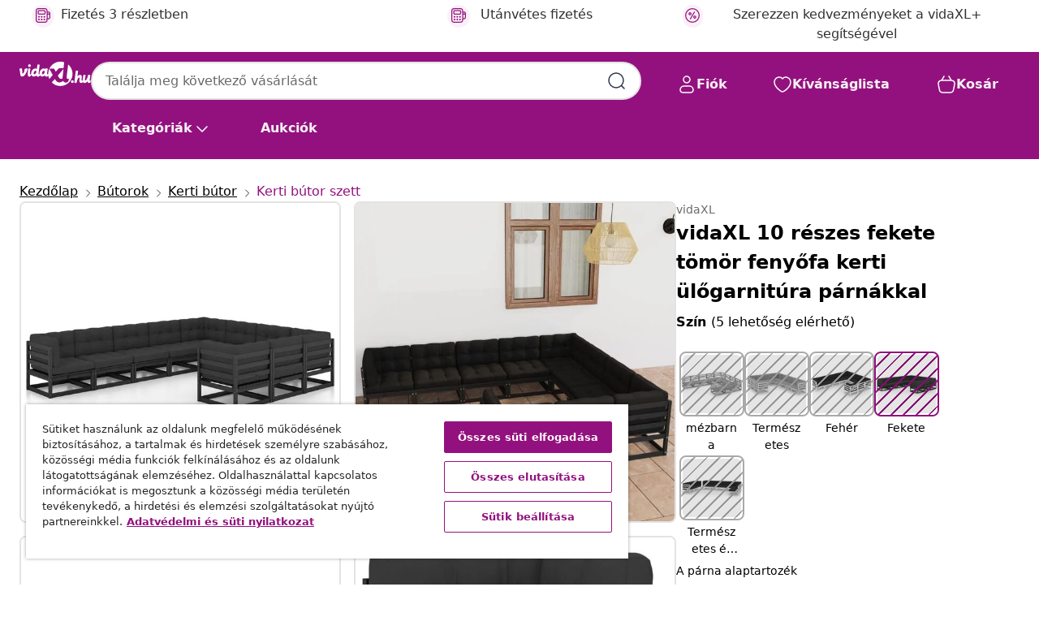

--- FILE ---
content_type: text/html;charset=UTF-8
request_url: https://www.vidaxl.hu/e/vidaxl-10-reszes-fekete-tomor-fenyofa-kerti-ulogarnitura-parnakkal/8720286481516.html
body_size: 43066
content:
 

 











 


 

























<!DOCTYPE html>
<html lang="hu-hu" country="hu" dir="ltr">
<head>




<link rel="preload" href="/on/demandware.static/Sites-vidaxl-hu-Site/-/default/dw12605bad/fonts/vidaXLfontFE.woff" as="font" crossorigin />

<style>
    @font-face {
        font-family: vidaXLfont;
        src:  url("/on/demandware.static/Sites-vidaxl-hu-Site/-/default/dw12605bad/fonts/vidaXLfontFE.woff") format("woff");
        font-weight: 400;
        font-style: normal;
    }
</style>

<link rel="preload" href="/on/demandware.static/Sites-vidaxl-hu-Site/-/hu_HU/dw44dc5a18/images/vidaXL_logo.svg" as="image" />


    <link rel="preload" href="/on/demandware.static/Sites-vidaxl-hu-Site/-/hu_HU/v1768634292054/css/global-modified.css" as="style" />
    <link rel="preload" href="/on/demandware.static/Sites-vidaxl-hu-Site/-/hu_HU/v1768634292054/css/molecules.css" as="style" />



    <link rel="preload" href="//cdn.cookielaw.org/scripttemplates/otSDKStub.js" as="script" />

<!--[if gt IE 9]><!-->
<script>//common/scripts.isml</script>
<script defer type="text/javascript" src="/on/demandware.static/Sites-vidaxl-hu-Site/-/hu_HU/v1768634292054/js/main.js"></script>

    
        <script defer type="text/javascript" src="/on/demandware.static/Sites-vidaxl-hu-Site/-/hu_HU/v1768634292054/js/productDetail.js"
            
            >
        </script>
    


<!--<![endif]-->
<script>
    window.SitePreferences =  {"dataDogImageAddErrorEnable":true}
</script>


<meta charset=UTF-8>

<meta http-equiv="x-ua-compatible" content="ie=edge">

<meta name="viewport" content="width=device-width, initial-scale=1">


















    



    <link rel="alternate" hreflang="sl-SI" href="https://www.vidaxl.si/e/vidaxl-vrtna-sedezna-garnitura-10-delna-z-blazinami-trdna-borovina/8720286481516.html" >
<link rel="alternate" hreflang="pt-PT" href="https://www.vidaxl.pt/e/vidaxl-10-pcs-conjunto-longue-jardim-c-almofadoes-pinho-macico-preto/8720286481516.html" >
<link rel="alternate" hreflang="en-IE" href="https://www.vidaxl.ie/e/vidaxl-10-piece-garden-lounge-set-with-cushions-black-solid-wood-pine/8720286481516.html" >
<link rel="alternate" hreflang="de-AT" href="https://www.vidaxl.at/e/vidaxl-10-tlg-garten-lounge-set-mit-kissen-schwarz-massivholz-kiefer/8720286481516.html" >
<link rel="alternate" hreflang="de-DE" href="https://www.vidaxl.de/e/vidaxl-10-tlg-garten-lounge-set-mit-kissen-schwarz-massivholz-kiefer/8720286481516.html" >
<link rel="alternate" hreflang="el-GR" href="https://www.vidaxl.gr/e/vidaxl-saloni-kipoy-set10temaxion-mayro-masif-ksylo-peykoy-me-maksilaria/8720286481516.html" >
<link rel="alternate" hreflang="fr-FR" href="https://www.vidaxl.fr/e/vidaxl-salon-de-jardin-10-pcs-avec-coussins-noir-bois-de-pin-massif/8720286481516.html" >
<link rel="alternate" hreflang="en-AU" href="https://www.vidaxl.com.au/e/vidaxl-10-piece-garden-lounge-set-with-cushions-black-solid-pinewood/8720286481516.html" >
<link rel="alternate" hreflang="pl-PL" href="https://www.vidaxl.pl/e/vidaxl-10-cz-zestaw-wypoczynkowy-do-ogrodu-z-poduszkami-czarny/8720286481516.html" >
<link rel="alternate" hreflang="de-CH" href="https://de.vidaxl.ch/e/vidaxl-10-tlg-garten-lounge-set-mit-kissen-schwarz-massivholz-kiefer/8720286481516.html" >
<link rel="alternate" hreflang="fr-CH" href="https://fr.vidaxl.ch/e/vidaxl-salon-de-jardin-10-pcs-avec-coussins-noir-bois-de-pin-massif/8720286481516.html" >
<link rel="alternate" hreflang="sk-SK" href="https://www.vidaxl.sk/e/vidaxl-10-dielna-zahradna-suprava-s-podlozkami-cierna-borovicovy-masiv/8720286481516.html" >
<link rel="alternate" hreflang="bg-BG" href="https://www.vidaxl.bg/e/vidaxl-gradinski-komplekt-ot-10-chasti-s-vazglavnitsi-cheren-bor-masiv/8720286481516.html" >
<link rel="alternate" hreflang="nl-NL" href="https://www.vidaxl.nl/e/vidaxl-10-delige-loungeset-met-kussens-massief-grenenhout-zwart/8720286481516.html" >
<link rel="alternate" hreflang="nl-BE" href="https://nl.vidaxl.be/e/vidaxl-10-delige-loungeset-met-kussens-massief-grenenhout-zwart/8720286481516.html" >
<link rel="alternate" hreflang="fr-BE" href="https://fr.vidaxl.be/e/vidaxl-salon-de-jardin-10-pcs-avec-coussins-noir-bois-de-pin-massif/8720286481516.html" >
<link rel="alternate" hreflang="sv-SE" href="https://www.vidaxl.se/e/vidaxl-loungegrupp-for-tradgarden-med-dynor-10-delar-svart-massiv-furu/8720286481516.html" >
<link rel="alternate" hreflang="cs-CZ" href="https://www.vidaxl.cz/e/vidaxl-10dilna-zahradni-souprava-s-poduskami-cerna-masivni-borovice/8720286481516.html" >
<link rel="alternate" hreflang="da-DK" href="https://www.vidaxl.dk/e/vidaxl-loungesaet-til-haven-10-dele-med-hynder-massivt-fyrretrae-sort/8720286481516.html" >
<link rel="alternate" hreflang="is-IS" href="https://is.vidaxl.is/e/vidaxl-10-parta-garsofasett-me-sessum-svart-gegnheill-furuviur/8720286481516.html" >
<link rel="alternate" hreflang="ro-RO" href="https://www.vidaxl.ro/e/vidaxl-set-mobilier-gradina-cu-perne-10-piese-negru-lemn-masiv-pin/8720286481516.html" >
<link rel="alternate" hreflang="lv-LV" href="https://www.vidaxl.lv/e/vidaxl-10-daligs-darza-atputas-mebelu-komplekts-ar-matraciem-priede/8720286481516.html" >
<link rel="alternate" hreflang="lt-LT" href="https://www.vidaxl.lt/e/vidaxl-sodo-komplektas-su-pagalvemis-10-daliu-juodas-pusies-masyvas/8720286481516.html" >
<link rel="alternate" hreflang="nb-NO" href="https://www.vidaxl.no/e/vidaxl-hagesofagruppe-med-puter-10-deler-svart-heltre-furu/8720286481516.html" >
<link rel="alternate" hreflang="fi-FI" href="https://www.vidaxl.fi/e/vidaxl-10-osainen-puutarhasohvasarja-tyynyilla-musta-taysi-manty/8720286481516.html" >
<link rel="alternate" hreflang="it-IT" href="https://www.vidaxl.it/e/vidaxl-set-divani-da-giardino-10-pz-con-cuscini-massello-di-pino-nero/8720286481516.html" >
<link rel="alternate" hreflang="es-ES" href="https://www.vidaxl.es/e/vidaxl-set-de-muebles-de-jardin-10-pzas-con-cojines-madera-pino-negro/8720286481516.html" >
<link rel="alternate" hreflang="et-EE" href="https://www.vidaxl.ee/e/vidaxl-10-osaline-aiamoobli-komplekt-istmepatjadega-must-mannipuit/8720286481516.html" >
<link rel="alternate" hreflang="hr-HR" href="https://www.vidaxl.hr/e/vidaxl-10-dijelna-vrtna-garnitura-s-jastucima-crna-od-masivne-borovine/8720286481516.html" >
<link rel="alternate" hreflang="hu-HU" href="https://www.vidaxl.hu/e/vidaxl-10-reszes-fekete-tomor-fenyofa-kerti-ulogarnitura-parnakkal/8720286481516.html" >
<link rel="alternate" hreflang="en-US" href="https://www.vidaxl.com/e/8720286481516.html" >
<link rel="alternate" hreflang="en-AE" href="https://en.vidaxl.ae/e/vidaxl-10-piece-garden-lounge-set-with-cushions-black-solid-wood-pine/8720286481516.html" >


 
    
        
            <meta property="og:image" content="https://www.vidaxl.hu/on/demandware.static/-/Sites-vidaxl-catalog-master-sku/default/dw2e68c268/hi-res/436/4299/6367/3077048/image_2_3077048.jpg">
        
    

    
        
            <meta property="og:image:width" content="1200px">
        
    

    
        
            <meta property="og:type" content="article">
        
    

    
        
            <meta property="og:title" content="vidaXL 10 r&eacute;szes fekete t&ouml;m&ouml;r fenyőfa kerti &uuml;lőgarnit&uacute;ra p&aacute;rn&aacute;kkal | vidaxl-hu">
        
    

    
        
            <meta property="og:image:height" content="1200px">
        
    

    
        
            
                
                <meta name="robots" content="index,follow">
            
        
        
    

    
        
            <meta property="og:url" content="https://www.vidaxl.hu/e/vidaxl-10-reszes-fekete-tomor-fenyofa-kerti-ulogarnitura-parnakkal/8720286481516.html">
        
    

    
        
            <meta property="og:description" content="Ez a fenyőf&aacute;b&oacute;l k&eacute;sz&uuml;lt kerti &uuml;lőgarnit&uacute;ra ide&aacute;lis v&aacute;laszt&aacute;s ahhoz, hogy pihenjen, &eacute;lvezze a kellemes időj&aacute;r&aacute;st, szundik&aacute;ljon egyet vagy besz&eacute;lgessen csal&aacute;dj&aacute;val vagy bar&aacute;taival. A kanap&eacute;szett t&ouml;m&ouml;r fenyőf&aacute;b&oacute;l k&eacute;sz&uuml;lt, &iacute;gy massz&iacute;v &eacute;s stabil. Ez a garnit&uacute;ra szil&aacute;rd fel&eacute;p&iacute;t&eacute;sű &eacute;s kev&eacute;s karbantart&aacute;st ig&eacute;nyel. A p&aacute;rn&aacute;k extra k&eacute;nyelmet biztos&iacute;tanak. Ez a t&aacute;rsalg&oacute;garnit&uacute;ra rusztikus b&aacute;jt var&aacute;zsol k&uuml;lt&eacute;ri &eacute;letter&eacute;be. Megjegyz&eacute;s: K&uuml;lt&eacute;ri b&uacute;tora &eacute;lettartam&aacute;nak meghosszabb&iacute;t&aacute;sa &eacute;rdek&eacute;ben javasoljuk, hogy v&eacute;dje v&iacute;z&aacute;ll&oacute; huzattal.">
        
    







        <title>Olcsó vidaXL 10 részes fekete tömör fenyőfa kerti ülőgarnitúra párnákkal | vidaXL.hu</title>




    
        
    
       
        <meta name="description" content="vidaXL 10 r&eacute;szes fekete t&ouml;m&ouml;r fenyőfa kerti &uuml;lőgarnit&uacute;ra p&aacute;rn&aacute;kkal | Ingyenes sz&aacute;ll&iacute;t&aacute;s minden term&eacute;kre ✓ Nagyszerű aj&aacute;nlatok ✓ Alacsony &aacute;rak" />
    


    <meta name="keywords" content="kerti &uuml;lőgarnit&uacute;ra, kerti &uuml;lőgarnit&uacute;r&aacute;k, fa &uuml;lőgarnit&uacute;ra, fa &uuml;lőgarnit&uacute;r&aacute;k, kanap&eacute;szett, kanap&eacute;szettek, &uuml;lőgarnit&uacute;ra, &uuml;lőgarnit&uacute;r&aacute;k, t&aacute;rsalg&oacute;szett, t&aacute;rsalg&oacute;szettek, kerti kanap&eacute;szett, kerti kanap&eacute;szettek, k&uuml;lt&eacute;ri b&uacute;tor, k&uuml;lt&eacute;ri b&uacute;torok" />

 

<link rel="icon" type="image/png" href="/on/demandware.static/Sites-vidaxl-hu-Site/-/default/dwb408d4bd/images/favicons/favicon-196x196.png" sizes="196x196" />
<link rel="icon" type="image/png" href="/on/demandware.static/Sites-vidaxl-hu-Site/-/default/dwdb09da36/images/favicons/favicon-96x96.png" sizes="96x96" />
<link rel="icon" type="image/png" href="/on/demandware.static/Sites-vidaxl-hu-Site/-/default/dwbd770745/images/favicons/favicon-32x32.png" sizes="32x32" />
<link rel="icon" type="image/png" href="/on/demandware.static/Sites-vidaxl-hu-Site/-/default/dwd8b77439/images/favicons/favicon-16x16.png" sizes="16x16" />
<link rel="icon" type="image/png" href="/on/demandware.static/Sites-vidaxl-hu-Site/-/default/dwf2f441ab/images/favicons/favicon-128.png" sizes="128x128" />
<link rel="icon" type="image/png" href="/on/demandware.static/Sites-vidaxl-hu-Site/-/default/dw5db65b5c/images/favicons/favicon-48x48.png" sizes="48x48" />
<link rel="icon" type="image/png" href="/on/demandware.static/Sites-vidaxl-hu-Site/-/default/dwc06a1535/images/favicons/favicon-144x144.png" sizes="144x144" />
<link rel="icon" type="image/x-icon" href="/on/demandware.static/Sites-vidaxl-hu-Site/-/default/dw9d734a52/images/favicon.ico" />

<link rel="stylesheet" href="/on/demandware.static/Sites-vidaxl-hu-Site/-/hu_HU/v1768634292054/css/global-modified.css" />


<link rel="stylesheet" href="/on/demandware.static/Sites-vidaxl-hu-Site/-/hu_HU/v1768634292054/css/molecules.css" />


    
        <link rel="stylesheet" href="/on/demandware.static/Sites-vidaxl-hu-Site/-/hu_HU/v1768634292054/css/product/detail.css" />
    

    
        <link rel="stylesheet" href="/on/demandware.static/Sites-vidaxl-hu-Site/-/hu_HU/v1768634292054/css/energyLabel.css" />
    


<script type="application/ld+json">
    {
    "@context": "https://schema.org",
    "@type": "Organization",
    "brand": {"name": "vidaXL", "@type": "Thing"}
    }
</script>

<script id="fallback-images-script" data-use-alternative-product-images="ONLY_MISSING">
    function handleImageError(img) {
        const useAlternativeProductImages = document.querySelector('#fallback-images-script').dataset.useAlternativeProductImages;
        var dataDogPreference = SitePreferences.dataDogImageAddErrorEnable;
        img.onerror = ""; // prevent infinite loop
        if (dataDogPreference && window.DD_RUM) {
            // Report the error to Datadog RUM
            window.DD_RUM.onReady(function() {
            if (window.DD_RUM && typeof window.DD_RUM.addError === 'function') {
                console.log('Reporting image load error to Datadog RUM for image:', img.src);
                window.DD_RUM.addError(new Error('Main image load error:'+img.src), {
                    source: 'image',
                    handling: 'handled',
                    imgSrc: img.src,
                    alt: img.alt || ''
                });
            }
            });
         }
        if (useAlternativeProductImages === 'ONLY_MISSING' && img.dataset.alternativeImgSrc) {
            img.src = img.dataset.alternativeImgSrc;
            img.onerror = function () {
                img.src = img.dataset.errorSrc;
                if (dataDogPreference && window.DD_RUM) {               
                    // Report secondary error to Datadog RUM
                    window.DD_RUM.onReady(function() {
                        if (window.DD_RUM && typeof window.DD_RUM.addError === 'function') {
                            console.log('Reporting alternative image load error to Datadog RUM for image:', img.dataset.alternativeImgSrc);
                            window.DD_RUM.addError(new Error('Alternative image load error:' + img.dataset.alternativeImgSrc), {
                                handling: 'handled',
                                imgSrc: img.src,
                                alt: img.alt || ''
                            });
                        }
                    });
                }
            };
        } else if (img.dataset.sourceImg) {
            if (img.dataset.altImgSrc){
                img.src = img.dataset.altImgSrc;
                img.removeAttribute('srcset');
                img.onerror = function () {
                const fallbackTried = img.dataset.fallbackTried === "true";
                if (!fallbackTried) {
                    img.dataset.fallbackTried = "true";
                    img.src = img.dataset.errorSrc;
                    if (dataDogPreference && window.DD_RUM) {
                        // Report secondary error to Datadog RUM
                        window.DD_RUM.onReady(function() {
                            if (window.DD_RUM && typeof window.DD_RUM.addError === 'function') {
                                console.log('Reporting alternative image load error to Datadog RUM for image:', img.dataset.altImgSrc);
                                window.DD_RUM.addError(new Error('Alternative image load error:' + img.dataset.altImgSrc), {
                                    handling: 'handled',
                                    imgSrc: img.src,
                                    alt: img.alt || ''
                                    });
                                }
                        });
                    }
                    img.removeAttribute('srcset');
                    img.classList.add('unavailable-image-loaded');
                } else {
                    img.onerror = null; // stop the loop
                }
            };
            }
        } 
        else if (img.dataset.errorSrc) {
            img.src = img.dataset.errorSrc;
        }
    }

    function handleBackgroundImageError(imgElement) {
        const fallbackImage = imgElement.getAttribute('data-alternative-img-src');
        const errorImage = imgElement.getAttribute('data-error-src') || '/images/product-image-unavailable.svg';

        // Determine the final image to use for <img src>
        const finalImage = (fallbackImage && fallbackImage.trim() !== '') ? fallbackImage : errorImage;

        // Apply the fallback or error image to the <img>
        imgElement.src = finalImage;
    }

// Separate function that sets the background image
function applyOverlayBackground(imgElement, imageUrl) {
    if (imageUrl && imageUrl.trim() !== '' && imageUrl !== 'null') {
        const parentDiv = imgElement.closest('div');
        if (parentDiv) {
            parentDiv.style.backgroundImage = 'var(--overlay-gradient), url('+ imageUrl +')';
        }
    }
    imgElement.classList.add('invisible');
}

</script>





<!-- Consent Mode default settings -->
<script>
    var dataLayer = dataLayer || [];
    function gtag(){dataLayer.push(arguments);}

    gtag('consent', 'default', {
    'ad_storage': 'denied',
    'analytics_storage': 'denied',
    'functionality_storage': 'denied',
    'personalization_storage': 'denied',
    'security_storage': 'denied',
    'ad_user_data': 'denied',
    'ad_personalization': 'denied',
    'wait_for_update': 500
    });
</script>





<script>
    window.dataLayer = window.dataLayer || [];
</script>


    <script async src="https://536004373.collect.igodigital.com/collect.js"> </script>
    <script>
    var _etmc = [];
    _etmc.push(["setOrgId", 536004373]);
    </script>





    
        
                <!-- Google Tag Manager -->
                <script>(function(w,d,s,l,i){w[l]=w[l]||[];w[l].push({'gtm.start':
                        new Date().getTime(),event:'gtm.js'});var f=d.getElementsByTagName(s)[0],
                    j=d.createElement(s),dl=l!='dataLayer'?'&l='+l:'';j.async=true;j.src=
                    'https://www.googletagmanager.com/gtm.js?id='+i+dl;f.parentNode.insertBefore(j,f);
                })(window,document,'script','dataLayer','GTM-T53NPDD');</script>
                <!-- End Google Tag Manager -->
        
    

    
    



    <!-- OneTrust Cookies Consent Notice start for www.vidaxl.hu-->
    <script src="https://cdn.cookielaw.org/scripttemplates/otSDKStub.js" charset="UTF-8"
        data-domain-script="52b8ee7b-3177-4cfe-81c1-2a47893551b5" data-document-language="true" ></script>
    <script>
        function OptanonWrapper() { }
    </script>
    <!-- OneTrust Cookies Consent Notice end for www.vidaxl.hu-->













	<script type="text/javascript" src="https://js.stripe.com/v3/"></script>
	
		<input type="hidden" id="stripePublicKey" value="pk_live_51QFVxwRt2SOTmy7GqenV8jxqGWQ1a77KDH8MtkAm5V1yL28GOVeszlP1ZpXMQl0oRhhxJdEWCYXZVbBp2I6FUYgF003UzQ4PWw" />
		<input type="hidden" id="stripeApiVersion" value="2024-06-20" />
	
	<input type="hidden" id="stripePaymentMethodsInBeta" value="" />



    <!-- Prefixbox Integration -->
<link rel="preconnect" href="https://integration.prefixbox.com/" />
<link rel="dns-prefetch" href="https://integration.prefixbox.com/" />
<link rel="preconnect" href="https://api.prefixbox.com/" />
<link rel="dns-prefetch" href="https://api.prefixbox.com/" />
<script>
    window.prefixboxAnalytics=window.prefixboxAnalytics||function(t,s,p,o){(window.pfbxQueue=window.pfbxQueue||[]).push({type:t,source:s,params:p,overrideObject:o});};
    window.prefixboxFunctions=window.prefixboxFunctions||{}; window.prefixboxCustomerFunctions=window.prefixboxCustomerFunctions||{};
</script>
<script
    id="prefixbox-integration-v2"
    async
    defer
    fetchpriority="high"
    type="text/javascript"
    src="https://integration.prefixbox.com/4b09756b-2476-43d4-9cf8-71fe12cc5ea0"
> </script>
<!-- End Prefixbox Integration -->



<link rel="canonical" href="/e/vidaxl-10-reszes-fekete-tomor-fenyofa-kerti-ulogarnitura-parnakkal/8720286481516.html"/>


<script type="text/javascript">//<!--
/* <![CDATA[ (head-active_data.js) */
var dw = (window.dw || {});
dw.ac = {
    _analytics: null,
    _events: [],
    _category: "",
    _searchData: "",
    _anact: "",
    _anact_nohit_tag: "",
    _analytics_enabled: "true",
    _timeZone: "Europe/Budapest",
    _capture: function(configs) {
        if (Object.prototype.toString.call(configs) === "[object Array]") {
            configs.forEach(captureObject);
            return;
        }
        dw.ac._events.push(configs);
    },
	capture: function() { 
		dw.ac._capture(arguments);
		// send to CQ as well:
		if (window.CQuotient) {
			window.CQuotient.trackEventsFromAC(arguments);
		}
	},
    EV_PRD_SEARCHHIT: "searchhit",
    EV_PRD_DETAIL: "detail",
    EV_PRD_RECOMMENDATION: "recommendation",
    EV_PRD_SETPRODUCT: "setproduct",
    applyContext: function(context) {
        if (typeof context === "object" && context.hasOwnProperty("category")) {
        	dw.ac._category = context.category;
        }
        if (typeof context === "object" && context.hasOwnProperty("searchData")) {
        	dw.ac._searchData = context.searchData;
        }
    },
    setDWAnalytics: function(analytics) {
        dw.ac._analytics = analytics;
    },
    eventsIsEmpty: function() {
        return 0 == dw.ac._events.length;
    }
};
/* ]]> */
// -->
</script>
<script type="text/javascript">//<!--
/* <![CDATA[ (head-cquotient.js) */
var CQuotient = window.CQuotient = {};
CQuotient.clientId = 'bfns-vidaxl-hu';
CQuotient.realm = 'BFNS';
CQuotient.siteId = 'vidaxl-hu';
CQuotient.instanceType = 'prd';
CQuotient.locale = 'hu_HU';
CQuotient.fbPixelId = '2266099563651485';
CQuotient.activities = [];
CQuotient.cqcid='';
CQuotient.cquid='';
CQuotient.cqeid='';
CQuotient.cqlid='';
CQuotient.apiHost='api.cquotient.com';
/* Turn this on to test against Staging Einstein */
/* CQuotient.useTest= true; */
CQuotient.useTest = ('true' === 'false');
CQuotient.initFromCookies = function () {
	var ca = document.cookie.split(';');
	for(var i=0;i < ca.length;i++) {
	  var c = ca[i];
	  while (c.charAt(0)==' ') c = c.substring(1,c.length);
	  if (c.indexOf('cqcid=') == 0) {
		CQuotient.cqcid=c.substring('cqcid='.length,c.length);
	  } else if (c.indexOf('cquid=') == 0) {
		  var value = c.substring('cquid='.length,c.length);
		  if (value) {
		  	var split_value = value.split("|", 3);
		  	if (split_value.length > 0) {
			  CQuotient.cquid=split_value[0];
		  	}
		  	if (split_value.length > 1) {
			  CQuotient.cqeid=split_value[1];
		  	}
		  	if (split_value.length > 2) {
			  CQuotient.cqlid=split_value[2];
		  	}
		  }
	  }
	}
}
CQuotient.getCQCookieId = function () {
	if(window.CQuotient.cqcid == '')
		window.CQuotient.initFromCookies();
	return window.CQuotient.cqcid;
};
CQuotient.getCQUserId = function () {
	if(window.CQuotient.cquid == '')
		window.CQuotient.initFromCookies();
	return window.CQuotient.cquid;
};
CQuotient.getCQHashedEmail = function () {
	if(window.CQuotient.cqeid == '')
		window.CQuotient.initFromCookies();
	return window.CQuotient.cqeid;
};
CQuotient.getCQHashedLogin = function () {
	if(window.CQuotient.cqlid == '')
		window.CQuotient.initFromCookies();
	return window.CQuotient.cqlid;
};
CQuotient.trackEventsFromAC = function (/* Object or Array */ events) {
try {
	if (Object.prototype.toString.call(events) === "[object Array]") {
		events.forEach(_trackASingleCQEvent);
	} else {
		CQuotient._trackASingleCQEvent(events);
	}
} catch(err) {}
};
CQuotient._trackASingleCQEvent = function ( /* Object */ event) {
	if (event && event.id) {
		if (event.type === dw.ac.EV_PRD_DETAIL) {
			CQuotient.trackViewProduct( {id:'', alt_id: event.id, type: 'raw_sku'} );
		} // not handling the other dw.ac.* events currently
	}
};
CQuotient.trackViewProduct = function(/* Object */ cqParamData){
	var cq_params = {};
	cq_params.cookieId = CQuotient.getCQCookieId();
	cq_params.userId = CQuotient.getCQUserId();
	cq_params.emailId = CQuotient.getCQHashedEmail();
	cq_params.loginId = CQuotient.getCQHashedLogin();
	cq_params.product = cqParamData.product;
	cq_params.realm = cqParamData.realm;
	cq_params.siteId = cqParamData.siteId;
	cq_params.instanceType = cqParamData.instanceType;
	cq_params.locale = CQuotient.locale;
	
	if(CQuotient.sendActivity) {
		CQuotient.sendActivity(CQuotient.clientId, 'viewProduct', cq_params);
	} else {
		CQuotient.activities.push({activityType: 'viewProduct', parameters: cq_params});
	}
};
/* ]]> */
// -->
</script>


   <script type="application/ld+json">
        {"@context":"http://schema.org/","@type":"Product","name":"vidaXL 10 részes fekete tömör fenyőfa kerti ülőgarnitúra párnákkal","description":"<p>Ez a fenyőfából készült kerti ülőgarnitúra ideális választás ahhoz, hogy pihenjen, élvezze a kellemes időjárást, szundikáljon egyet vagy beszélgessen családjával vagy barátaival.</p><p> </p><p>A kanapészett tömör fenyőfából készült, így masszív és stabil. Ez a garnitúra szilárd felépítésű és kevés karbantartást igényel. A párnák extra kényelmet biztosítanak. Ez a társalgógarnitúra rusztikus bájt varázsol kültéri életterébe.</p><p> </p><p>Megjegyzés: Kültéri bútora élettartamának meghosszabbítása érdekében javasoljuk, hogy védje vízálló huzattal.</p>","mpn":"8720286481516","sku":"8720286481516","brand":{"@type":"Thing","name":"vidaXL"},"image":["https://www.vidaxl.hu/dw/image/v2/BFNS_PRD/on/demandware.static/-/Sites-vidaxl-catalog-master-sku/default/dw2e68c268/hi-res/436/4299/6367/3077048/image_2_3077048.jpg?sw=600","https://www.vidaxl.hu/dw/image/v2/BFNS_PRD/on/demandware.static/-/Sites-vidaxl-catalog-master-sku/default/dwe5bbb1e7/hi-res/436/4299/6367/3077048/image_1_3077048.jpg?sw=600","https://www.vidaxl.hu/dw/image/v2/BFNS_PRD/on/demandware.static/-/Sites-vidaxl-catalog-master-sku/default/dwf1c7846c/hi-res/436/4299/6367/3077048/image_3_3077048.jpg?sw=600","https://www.vidaxl.hu/dw/image/v2/BFNS_PRD/on/demandware.static/-/Sites-vidaxl-catalog-master-sku/default/dw6aa6e658/hi-res/436/4299/6367/3077048/image_4_3077048.jpg?sw=600","https://www.vidaxl.hu/dw/image/v2/BFNS_PRD/on/demandware.static/-/Sites-vidaxl-catalog-master-sku/default/dw2719f2c4/hi-res/436/4299/6367/3077048/image_5_3077048.jpg?sw=600","https://www.vidaxl.hu/dw/image/v2/BFNS_PRD/on/demandware.static/-/Sites-vidaxl-catalog-master-sku/default/dwf531af8e/hi-res/436/4299/6367/3077048/image_6_3077048.jpg?sw=600","https://www.vidaxl.hu/dw/image/v2/BFNS_PRD/on/demandware.static/-/Sites-vidaxl-catalog-master-sku/default/dw6de1411a/hi-res/436/4299/6367/3077048/image_7_3077048.jpg?sw=600","https://www.vidaxl.hu/dw/image/v2/BFNS_PRD/on/demandware.static/-/Sites-vidaxl-catalog-master-sku/default/dwcd15b377/hi-res/436/4299/6367/3077048/image_8_3077048.jpg?sw=600","https://www.vidaxl.hu/dw/image/v2/BFNS_PRD/on/demandware.static/-/Sites-vidaxl-catalog-master-sku/default/dw5b686a68/hi-res/436/4299/6367/3077048/image_9_3077048.jpg?sw=600","https://www.vidaxl.hu/dw/image/v2/BFNS_PRD/on/demandware.static/-/Sites-vidaxl-catalog-master-sku/default/dw773395a1/hi-res/436/4299/6367/3077048/image_10_3077048.jpg?sw=600","https://www.vidaxl.hu/dw/image/v2/BFNS_PRD/on/demandware.static/-/Sites-vidaxl-catalog-master-sku/default/dw878f1035/hi-res/436/4299/6367/3077048/image_11_3077048.jpg?sw=600"],"offers":{"url":{},"@type":"Offer","priceCurrency":"HUF","price":"327940.00","availability":"http://schema.org/OutOfStock"}}
    </script>



</head>
<body>

    
        
    

    
    


<div
class="page "
data-action="Product-Show"
data-locale="hu_HU"
data-querystring="pid=8720286481516"
>


























 

 











 


 



























<div
    class="d-none js-auth-data"
    data-authenticated="false"
    data-registered="false"
    data-dropshipper="null"
    data-isbusinessuser="false"
>
</div>




<div class="container usp-container d-flex flex-row js-usp-row">
    <div class="col-12">
        
	
	<div class="content-asset"><!-- dwMarker="content" dwContentID="8d1ce502cdc295536b7778c4b8" -->
		<div class="usp slick-not-init" id="header-usp">
<p class="usp-block" data-target="#uspModal" data-toggle="modal"><span class="usp-icons"> <svg fill="none" height="24" viewbox="0 0 24 24" width="24" xmlns="http://www.w3.org/2000/svg"> <path d="M10 19H14M10 19C10 20.6569 8.65685 22 7 22C5.34315 22 4 20.6569 4 19M10 19C10 17.3431 8.65685 16 7 16C5.34315 16 4 17.3431 4 19M14 19C14 20.6569 15.3431 22 17 22C18.6569 22 20 20.6569 20 19M14 19C14 17.3431 15.3431 16 17 16C18.6569 16 20 17.3431 20 19M20 19V19C21.6569 19 23 17.6569 23 16V6.8C23 5.11984 23 4.27976 22.673 3.63803C22.3854 3.07354 21.9265 2.6146 21.362 2.32698C20.7202 2 19.8802 2 18.2 2H15.8C14.1198 2 13.2798 2 12.638 2.32698C12.0735 2.6146 11.6146 3.07354 11.327 3.63803C11 4.27976 11 5.11984 11 6.8V7.8C11 8.9201 11 9.48016 10.782 9.90798C10.5903 10.2843 10.2843 10.5903 9.90798 10.782C9.48016 11 8.92011 11 7.8 11H1.5M4 19V19C3.06812 19 2.60218 19 2.23463 18.8478C1.74458 18.6448 1.35523 18.2554 1.15224 17.7654C1 17.3978 1 16.9319 1 16V12.7727C1 12.1129 1 11.783 1.05245 11.4623C1.09902 11.1775 1.17626 10.8987 1.28282 10.6306C1.40284 10.3286 1.57257 10.0457 1.91205 9.47992L2.13566 9.10723C2.8155 7.97416 3.15542 7.40763 3.62342 6.99611C4.03758 6.63195 4.52256 6.35736 5.04791 6.18958C5.64157 6 6.30225 6 7.62362 6H11" stroke="var(--color-plum-500, #93117e)" stroke-linecap="round" stroke-linejoin="round" stroke-width="1.5"></path> </svg> </span> <span>Ingyenes sz&aacute;ll&iacute;t&aacute;s</span></p>

<p class="usp-block" data-target="#uspModal" data-toggle="modal"><span class="usp-icons"> <svg fill="none" height="24" viewbox="0 0 24 24" width="24" xmlns="http://www.w3.org/2000/svg"> <path d="M6.5 14C6.5 14.2761 6.27614 14.5 6 14.5C5.72386 14.5 5.5 14.2761 5.5 14M6.5 14C6.5 13.7239 6.27614 13.5 6 13.5C5.72386 13.5 5.5 13.7239 5.5 14M6.5 14H5.5M6.5 18C6.5 18.2761 6.27614 18.5 6 18.5C5.72386 18.5 5.5 18.2761 5.5 18M6.5 18C6.5 17.7239 6.27614 17.5 6 17.5C5.72386 17.5 5.5 17.7239 5.5 18M6.5 18H5.5M10.5 14C10.5 14.2761 10.2761 14.5 10 14.5C9.72386 14.5 9.5 14.2761 9.5 14M10.5 14C10.5 13.7239 10.2761 13.5 10 13.5C9.72386 13.5 9.5 13.7239 9.5 14M10.5 14H9.5M10.5 18C10.5 18.2761 10.2761 18.5 10 18.5C9.72386 18.5 9.5 18.2761 9.5 18M10.5 18C10.5 17.7239 10.2761 17.5 10 17.5C9.72386 17.5 9.5 17.7239 9.5 18M10.5 18H9.5M14.5 14C14.5 14.2761 14.2761 14.5 14 14.5C13.7239 14.5 13.5 14.2761 13.5 14M14.5 14C14.5 13.7239 14.2761 13.5 14 13.5C13.7239 13.5 13.5 13.7239 13.5 14M14.5 14H13.5M14.5 18C14.5 18.2761 14.2761 18.5 14 18.5C13.7239 18.5 13.5 18.2761 13.5 18M14.5 18C14.5 17.7239 14.2761 17.5 14 17.5C13.7239 17.5 13.5 17.7239 13.5 18M14.5 18H13.5M22 10H18M18 7H18.8C19.9201 7 20.4802 7 20.908 7.21799C21.2843 7.40973 21.5903 7.71569 21.782 8.09202C22 8.51984 22 9.07989 22 10.2V13.8C22 14.9201 22 15.4802 21.782 15.908C21.5903 16.2843 21.2843 16.5903 20.908 16.782C20.4802 17 19.9201 17 18.8 17H18M6.6 10H13.4C13.9601 10 14.2401 10 14.454 9.89101C14.6422 9.79513 14.7951 9.64215 14.891 9.45399C15 9.24008 15 8.96005 15 8.4V6.6C15 6.03995 15 5.75992 14.891 5.54601C14.7951 5.35785 14.6422 5.20487 14.454 5.10899C14.2401 5 13.9601 5 13.4 5H6.6C6.03995 5 5.75992 5 5.54601 5.10899C5.35785 5.20487 5.20487 5.35785 5.10899 5.54601C5 5.75992 5 6.03995 5 6.6V8.4C5 8.96005 5 9.24008 5.10899 9.45399C5.20487 9.64215 5.35785 9.79513 5.54601 9.89101C5.75992 10 6.03995 10 6.6 10ZM6.8 22H13.2C14.8802 22 15.7202 22 16.362 21.673C16.9265 21.3854 17.3854 20.9265 17.673 20.362C18 19.7202 18 18.8802 18 17.2V6.8C18 5.11984 18 4.27976 17.673 3.63803C17.3854 3.07354 16.9265 2.6146 16.362 2.32698C15.7202 2 14.8802 2 13.2 2H6.8C5.11984 2 4.27976 2 3.63803 2.32698C3.07354 2.6146 2.6146 3.07354 2.32698 3.63803C2 4.27976 2 5.11984 2 6.8V17.2C2 18.8802 2 19.7202 2.32698 20.362C2.6146 20.9265 3.07354 21.3854 3.63803 21.673C4.27976 22 5.11984 22 6.8 22Z" stroke="var(--color-plum-500, #93117e)" stroke-linecap="round" stroke-linejoin="round" stroke-width="1.5"></path> </svg> </span> <span>Fizet&eacute;s 3 r&eacute;szletben</span></p>

<p class="usp-block" data-target="#uspModal" data-toggle="modal"><span class="usp-icons"> <svg fill="none" height="24" viewbox="0 0 24 24" width="24" xmlns="http://www.w3.org/2000/svg"> <path d="M6.5 14C6.5 14.2761 6.27614 14.5 6 14.5C5.72386 14.5 5.5 14.2761 5.5 14M6.5 14C6.5 13.7239 6.27614 13.5 6 13.5C5.72386 13.5 5.5 13.7239 5.5 14M6.5 14H5.5M6.5 18C6.5 18.2761 6.27614 18.5 6 18.5C5.72386 18.5 5.5 18.2761 5.5 18M6.5 18C6.5 17.7239 6.27614 17.5 6 17.5C5.72386 17.5 5.5 17.7239 5.5 18M6.5 18H5.5M10.5 14C10.5 14.2761 10.2761 14.5 10 14.5C9.72386 14.5 9.5 14.2761 9.5 14M10.5 14C10.5 13.7239 10.2761 13.5 10 13.5C9.72386 13.5 9.5 13.7239 9.5 14M10.5 14H9.5M10.5 18C10.5 18.2761 10.2761 18.5 10 18.5C9.72386 18.5 9.5 18.2761 9.5 18M10.5 18C10.5 17.7239 10.2761 17.5 10 17.5C9.72386 17.5 9.5 17.7239 9.5 18M10.5 18H9.5M14.5 14C14.5 14.2761 14.2761 14.5 14 14.5C13.7239 14.5 13.5 14.2761 13.5 14M14.5 14C14.5 13.7239 14.2761 13.5 14 13.5C13.7239 13.5 13.5 13.7239 13.5 14M14.5 14H13.5M14.5 18C14.5 18.2761 14.2761 18.5 14 18.5C13.7239 18.5 13.5 18.2761 13.5 18M14.5 18C14.5 17.7239 14.2761 17.5 14 17.5C13.7239 17.5 13.5 17.7239 13.5 18M14.5 18H13.5M22 10H18M18 7H18.8C19.9201 7 20.4802 7 20.908 7.21799C21.2843 7.40973 21.5903 7.71569 21.782 8.09202C22 8.51984 22 9.07989 22 10.2V13.8C22 14.9201 22 15.4802 21.782 15.908C21.5903 16.2843 21.2843 16.5903 20.908 16.782C20.4802 17 19.9201 17 18.8 17H18M6.6 10H13.4C13.9601 10 14.2401 10 14.454 9.89101C14.6422 9.79513 14.7951 9.64215 14.891 9.45399C15 9.24008 15 8.96005 15 8.4V6.6C15 6.03995 15 5.75992 14.891 5.54601C14.7951 5.35785 14.6422 5.20487 14.454 5.10899C14.2401 5 13.9601 5 13.4 5H6.6C6.03995 5 5.75992 5 5.54601 5.10899C5.35785 5.20487 5.20487 5.35785 5.10899 5.54601C5 5.75992 5 6.03995 5 6.6V8.4C5 8.96005 5 9.24008 5.10899 9.45399C5.20487 9.64215 5.35785 9.79513 5.54601 9.89101C5.75992 10 6.03995 10 6.6 10ZM6.8 22H13.2C14.8802 22 15.7202 22 16.362 21.673C16.9265 21.3854 17.3854 20.9265 17.673 20.362C18 19.7202 18 18.8802 18 17.2V6.8C18 5.11984 18 4.27976 17.673 3.63803C17.3854 3.07354 16.9265 2.6146 16.362 2.32698C15.7202 2 14.8802 2 13.2 2H6.8C5.11984 2 4.27976 2 3.63803 2.32698C3.07354 2.6146 2.6146 3.07354 2.32698 3.63803C2 4.27976 2 5.11984 2 6.8V17.2C2 18.8802 2 19.7202 2.32698 20.362C2.6146 20.9265 3.07354 21.3854 3.63803 21.673C4.27976 22 5.11984 22 6.8 22Z" stroke="var(--color-plum-500, #93117e)" stroke-linecap="round" stroke-linejoin="round" stroke-width="1.5"></path> </svg> </span> <span>Ut&aacute;nv&eacute;tes fizet&eacute;s</span></p>

<p class="usp-block" data-target="#uspModal" data-toggle="modal"><span class="usp-icons"> <svg fill="none" height="24" viewbox="0 0 24 24" width="24" xmlns="http://www.w3.org/2000/svg"> <path d="M14.9999 7L8.99988 17M22 12C22 17.5228 17.5228 22 12 22C6.47715 22 2 17.5228 2 12C2 6.47715 6.47715 2 12 2C17.5228 2 22 6.47715 22 12ZM9.99988 9.5C9.99988 10.3284 9.32831 11 8.49988 11C7.67145 11 6.99988 10.3284 6.99988 9.5C6.99988 8.67157 7.67145 8 8.49988 8C9.32831 8 9.99988 8.67157 9.99988 9.5ZM16.9999 14.5C16.9999 15.3284 16.3283 16 15.4999 16C14.6715 16 13.9999 15.3284 13.9999 14.5C13.9999 13.6716 14.6715 13 15.4999 13C16.3283 13 16.9999 13.6716 16.9999 14.5Z" stroke="var(--color-plum-500, #93117e)" stroke-linecap="round" stroke-linejoin="round" stroke-width="1.5"></path> </svg> </span> <span>Szerezzen kedvezm&eacute;nyeket a vidaXL+ seg&iacute;ts&eacute;g&eacute;vel</span></p>
</div>
	</div> <!-- End content-asset -->



        <div class="modal fade p-0 custom-modal" id="uspModal" tabindex="-1" role="dialog" aria-labelledby="uspModal">
            <div class="modal-dialog" role="document">
                <div class="modal-content">
                    <div>
                        <div class="modal-header-usp">
                            <p class="modal-title-usp">Mi&eacute;rt &eacute;rdemes a vidaXL-t v&aacute;lasztani?
                                
<button 
    class="vbtn text-base btn-neutral transparent pill btn-semantic font-weight-semibold"
    type="button"
    
        data-dismiss="modal"
        
        
        
        
        
        
        aria-label="Men&uuml; bez&aacute;r&aacute;sa"
        
        name="button"
        >

        

        
    
         
            
                <img class="" src="/on/demandware.static/Sites-vidaxl-hu-Site/-/default/dwac11c557/images/svg/common/cross.svg"
                    alt="Keres&eacute;si kulcsszavak t&ouml;rl&eacute;se" width="24px"
                    height="24px">
            
        

        

        

        

    

    

</button>
                            </p>
                        </div>
                    </div>
                    <div class="usp-layout">
                        







<div class="templatePage" id="headerusp">
<div class="experience-region experience-main"><div class="experience-component experience-custom_layouts-headerUSP">

<div class="mobile-2r-2c">
    <div class="usp-row">
        <div class="region usp-section"><div class="experience-component experience-custom_assets-usp">
























 

 











 


 























<div class="modal-body-usp row">
    <div class="popup-usp">
        <div class="usp-main">
            <div class="usp-icon">
                <img src="/on/demandware.static/Sites-vidaxl-hu-Site/-/default/dw2722eabe/images/svg/usp/procent-circle.svg" alt="usp icon" width="100%" height="100%"/>
            </div>
            <div class="row-des">
                <p class="text-base font-weight-bold title">Maximaliz&aacute;lja megtakar&iacute;t&aacute;sait a vidaXL+ seg&iacute;ts&eacute;g&eacute;vel</p>
                <p class="description">Iratkozzon fel fi&oacute;kj&aacute;val m&eacute;g ma, &eacute;s figyelje, ahogy a vidaXL+ pontjai gyűlnek. Min&eacute;l t&ouml;bbet v&aacute;s&aacute;rol, ann&aacute;l nagyobb kedvezm&eacute;nyeket kap!</p>
            </div>
        </div>
        
            

<a
class="btn-neutral outlined text-base font-weight-semibold vbtn text-base "

href="https://www.vidaxl.hu/loyalty-vidaXL.html"
target="_self"
tabindex="0"
title="button" role="button"
aria-label="button"






>




<span class="btn-text">Hozzon l&eacute;tre egy fi&oacute;kot</span>



</a>
        
    </div>
</div></div></div>
        <div class="region usp-section"><div class="experience-component experience-custom_assets-usp">
























 

 











 


 























<div class="modal-body-usp row">
    <div class="popup-usp">
        <div class="usp-main">
            <div class="usp-icon">
                <img src="/on/demandware.static/Sites-vidaxl-hu-Site/-/default/dwb8d6a768/images/svg/usp/truck.svg" alt="usp icon" width="100%" height="100%"/>
            </div>
            <div class="row-des">
                <p class="text-base font-weight-bold title">Ingyenes sz&aacute;ll&iacute;t&aacute;s</p>
                <p class="description">&Eacute;lvezze az ingyenes h&aacute;zhozsz&aacute;ll&iacute;t&aacute;st minden term&eacute;khez, legyen az kis- vagy nagym&eacute;retű!</p>
            </div>
        </div>
        
    </div>
</div></div></div>
        <div class="region usp-section"><div class="experience-component experience-custom_assets-usp">
























 

 











 


 























<div class="modal-body-usp row">
    <div class="popup-usp">
        <div class="usp-main">
            <div class="usp-icon">
                <img src="/on/demandware.static/Sites-vidaxl-hu-Site/-/default/dw6ba87ef3/images/svg/usp/pos.svg" alt="usp icon" width="100%" height="100%"/>
            </div>
            <div class="row-des">
                <p class="text-base font-weight-bold title">Fizet&eacute;s 3 r&eacute;szletben</p>
                <p class="description">A vidaXL-n&eacute;l m&aacute;ris beszerezheti kedvenc term&eacute;k&eacute;t, &eacute;s fizethet r&eacute;szletekben a Klarn&aacute;val!</p>
            </div>
        </div>
        
    </div>
</div></div></div>
        <div class="region usp-section"><div class="experience-component experience-custom_assets-usp">
























 

 











 


 























<div class="modal-body-usp row">
    <div class="popup-usp">
        <div class="usp-main">
            <div class="usp-icon">
                <img src="/on/demandware.static/Sites-vidaxl-hu-Site/-/default/dw6ba87ef3/images/svg/usp/pos.svg" alt="usp icon" width="100%" height="100%"/>
            </div>
            <div class="row-des">
                <p class="text-base font-weight-bold title">Ut&aacute;nv&eacute;tes fizet&eacute;s</p>
                <p class="description">A vidaXL-n&eacute;l nem kell v&aacute;rnia, hogy megv&aacute;s&aacute;rolhassa kedvenc term&eacute;k&eacute;t &ndash; szerezze be most, &eacute;s fizessen kisz&aacute;ll&iacute;t&aacute;skor!</p>
            </div>
        </div>
        
    </div>
</div></div></div>
    </div>
</div></div></div>
</div>




                    </div>
                </div>
            </div>
        </div>
    </div>
    <div class="search-tooltip d-none">
        <span class="tooltip">K&eacute;rj&uuml;k, adjon meg egy keresőkifejez&eacute;st</span>
    </div>
    
</div>
<header id="header" class="bg-primary sticky-top js-navigation header-wrapper pdp">
    <div class="header-container container-max-width">
        <nav class="d-block">
            <div class="row js-nav-row bg-primary hide-search-desktop header-nav-row flex-nowrap d-xl-flex">
                <button class="vbtn btn-base js-navbar-toggler navbar-toggler d-desktop-none" type="button"
                    aria-controls="sg-navbar-collapse" aria-expanded="false" aria-label="Toggle navigation">
                    <div class="nav-toggle d-inline-block">
                        <div class="nav-navicon">
                            <img class="menu-icon" src="/on/demandware.static/Sites-vidaxl-hu-Site/-/default/dw707bd61a/images/svg/common/menu.svg"
                                alt=" men&uuml;" width="24" height="24">
                        </div>
                    </div>
                </button>
                <a id="logo" class="col justify-content-center align-content-center notranslate menu-logo"
                    href="/" title="vidaXL Kezdőlap">
                    <img class="svg logo text-primary" src="/on/demandware.static/Sites-vidaxl-hu-Site/-/hu_HU/dw44dc5a18/images/vidaXL_logo.svg"
                        alt="vidaXL Home" width="100%" height="100%">

                    <img class="svg logo text-primary mobile-sticky-logo"
                        src="/on/demandware.static/Sites-vidaxl-hu-Site/-/default/dw8596f5bc/images/svg/common/vidaXL_logo_white.svg" alt="vidaXL Home" width="100%" height="100%">
                </a>
                <div
                    class="d-none d-desktop-none categories-button-block js-categories-button-block header-categorie-links">
                    
<button 
    class="vbtn text-base btn-base pill js-toggle-navigation js-bottom-menu-item font-weight-semibold"
    type="button"
    
        
        
        
        
        
        
        
        aria-label="Kateg&oacute;ri&aacute;k"
        
        name="button"
        >

        

        
    
        

        

        

        
            <span class="btn-text">Kateg&oacute;ri&aacute;k</span>
        

    

     
           
            
                <svg width="24" height="24" viewBox="0 0 24 24" fill="none" xmlns="http://www.w3.org/2000/svg">
                    <path d="M10 6L16 12L10 18" stroke-width="1.5" stroke-linecap="round" stroke-linejoin="round"/>
                </svg>
            
            
            
    

</button>
                </div>
                <div class="col px-0 d-none d-desktop-block">
                    






























 

 











 


 























<div class="site-search w-100 search-bar">
    <form role="search" action="/catalogsearch/result" method="get" name="simpleSearch" class="h-100">

        <div class="input-group search-input-container">
            <input class="search-field horizontal-shake-animation flex-fill text-input text-base fint-weight-regular"
    type="text"
    name="q"
    value=""
    enterkeyhint="search"
    placeholder="Tal&aacute;lja meg k&ouml;vetkező v&aacute;s&aacute;rl&aacute;s&aacute;t"
    role="combobox"
    aria-describedby="search-assistive-text"
    aria-haspopup="listbox"
    maxlength="100"
    aria-owns="search-results"
    aria-expanded="false"
    aria-autocomplete="list"
    aria-activedescendant=""
    aria-controls="search-results"
    aria-label="&Iacute;rja be a kulcssz&oacute;t vagy a term&eacute;k sz&aacute;m&aacute;t"
    autocomplete="off"
/>

            
<button 
    class="vbtn text-base btn-semantic d-none reset-button horizontal-shake-animation pill btn-base outlined"
    type="button"
    
        
        
        
        
        
        
        
        aria-label="Keres&eacute;si kulcsszavak t&ouml;rl&eacute;se"
        
        name="button"
        >

        

        
    
         
            
                <img class="" src="/on/demandware.static/Sites-vidaxl-hu-Site/-/default/dwac11c557/images/svg/common/cross.svg"
                    alt="Keres&eacute;si kulcsszavak t&ouml;rl&eacute;se" width="24px"
                    height="24px">
            
        

        

        

        

    

    

</button>
            
<button 
    class="vbtn text-base btn-semantic search-button horizontal-shake-animation pill btn-base outlined"
    type="button"
    
        
        
        
        
        
        
        
        aria-label="Keres&eacute;si kulcsszavak elk&uuml;ld&eacute;se"
        
        name="search-button"
        >

        

        
    
         
            
                <img class="" src="/on/demandware.static/Sites-vidaxl-hu-Site/-/default/dw58f42cc3/images/svg/common/search.svg"
                    alt="Search Icon" width="24px"
                    height="24px">
            
        

        

        

        

    

    

</button>

            <div class="suggestions-wrapper w-100 mt-1"
                data-url="/on/demandware.store/Sites-vidaxl-hu-Site/hu_HU/SearchServices-GetSuggestions?q=">
                
























 

 











 


 






















<div class="flex-column suggestions presearch-suggestions border-0 shadow-lg" style="display: none">
    <div class="recentsearchDisplay">
        <div class="font-weight-bold text-sm search-sug-header">Legut&oacute;bbi keres&eacute;sei </div>
        <div class="recentSearchesShow" id="recentSearchesShowID" data-no-recent-search-message="Nincsenek el&eacute;rhető legut&oacute;bbi keres&eacute;sek"></div>
    </div>

    
        
	
	<div class="content-asset"><!-- dwMarker="content" dwContentID="4c6dbbd2bc4ca92bdcfcff2a43" -->
		<div class="presearch-configurator px-3 pb-3">
  <p class="fw-bold h5">Bútorkonfigurátor</p>
  <a class="btn btn-outline-secondary custom-btn" href="https://www.vidaxl.hu/customizable-beds-and-bed-accessories">
    <span>
      <img class="custom-icon" alt="Category_Bedroom" src="https://www.vidaxl.hu/on/demandware.static/-/Library-Sites-vidaXLSharedLibrary/default/dw71c599de/Icons/Category_Bedroom.svg" title="" />Ágykonfigurátor </span>
  </a>
</div>
<hr class="custom-hr" />
<style type="text/css">
.presearch-configurator .btn.custom-btn {
  border: 2px solid #E3E3E3;
  border-radius: 8px;
}

.presearch-configurator  .custom-icon {
  width: 16px;
  display: inline;
  margin-right: 8px;
}

hr.custom-hr {
  border-color: #e3e3e3;
}
</style>
	</div> <!-- End content-asset -->



    

    

    
    <p class="text-sm font-weight-bold search-sug-header popularsearchDisplay">N&eacute;pszerű keres&eacute;sek</p>
    <div class="flex-row attribute-chips chip-items">
       
            <div class="chip-item-container">
                

<a
class="btn-tab horizontal attribute-chip chip-item text-base font-weight-regular vbtn text-base "

href="/catalogsearch/result?q=e"
target="_self"
tabindex="0"
title="e" role="button"
aria-label="e"






>




<span class="btn-text">e</span>



</a>
            </div>
        
            <div class="chip-item-container">
                

<a
class="btn-tab horizontal attribute-chip chip-item text-base font-weight-regular vbtn text-base "

href="/catalogsearch/result?q=t%C3%A9relv%C3%A1laszto"
target="_self"
tabindex="0"
title="t&eacute;relv&aacute;laszto" role="button"
aria-label="t&eacute;relv&aacute;laszto"






>




<span class="btn-text">t&eacute;relv&aacute;laszto</span>



</a>
            </div>
        
            <div class="chip-item-container">
                

<a
class="btn-tab horizontal attribute-chip chip-item text-base font-weight-regular vbtn text-base "

href="/catalogsearch/result?q=2db%20kerti%20vir%C3%A1gl%C3%A1da%2090"
target="_self"
tabindex="0"
title="2db kerti vir&aacute;gl&aacute;da 90" role="button"
aria-label="2db kerti vir&aacute;gl&aacute;da 90"






>




<span class="btn-text">2db kerti vir&aacute;gl&aacute;da 90</span>



</a>
            </div>
        
            <div class="chip-item-container">
                

<a
class="btn-tab horizontal attribute-chip chip-item text-base font-weight-regular vbtn text-base "

href="/catalogsearch/result?q=francia%20%C3%A1gy"
target="_self"
tabindex="0"
title="francia &aacute;gy" role="button"
aria-label="francia &aacute;gy"






>




<span class="btn-text">francia &aacute;gy</span>



</a>
            </div>
        
            <div class="chip-item-container">
                

<a
class="btn-tab horizontal attribute-chip chip-item text-base font-weight-regular vbtn text-base "

href="/catalogsearch/result?q=kom%C3%B3d"
target="_self"
tabindex="0"
title="kom&oacute;d" role="button"
aria-label="kom&oacute;d"






>




<span class="btn-text">kom&oacute;d</span>



</a>
            </div>
        
            <div class="chip-item-container">
                

<a
class="btn-tab horizontal attribute-chip chip-item text-base font-weight-regular vbtn text-base "

href="/catalogsearch/result?q=kanap%C3%A9"
target="_self"
tabindex="0"
title="kanap&eacute;" role="button"
aria-label="kanap&eacute;"






>




<span class="btn-text">kanap&eacute;</span>



</a>
            </div>
        
            <div class="chip-item-container">
                

<a
class="btn-tab horizontal attribute-chip chip-item text-base font-weight-regular vbtn text-base "

href="/catalogsearch/result?q=cip%C5%91sszekr%C3%A9ny"
target="_self"
tabindex="0"
title="cipősszekr&eacute;ny" role="button"
aria-label="cipősszekr&eacute;ny"






>




<span class="btn-text">cipősszekr&eacute;ny</span>



</a>
            </div>
        
            <div class="chip-item-container">
                

<a
class="btn-tab horizontal attribute-chip chip-item text-base font-weight-regular vbtn text-base "

href="/catalogsearch/result?q=konyhab%C3%BAtor"
target="_self"
tabindex="0"
title="konyhab&uacute;tor" role="button"
aria-label="konyhab&uacute;tor"






>




<span class="btn-text">konyhab&uacute;tor</span>



</a>
            </div>
        
            <div class="chip-item-container">
                

<a
class="btn-tab horizontal attribute-chip chip-item text-base font-weight-regular vbtn text-base "

href="/catalogsearch/result?q=chesterfield"
target="_self"
tabindex="0"
title="chesterfield" role="button"
aria-label="chesterfield"






>




<span class="btn-text">chesterfield</span>



</a>
            </div>
        
            <div class="chip-item-container">
                

<a
class="btn-tab horizontal attribute-chip chip-item text-base font-weight-regular vbtn text-base "

href="/catalogsearch/result?q=f%C3%A9s%C3%BClk%C3%B6d%C5%91%20asztal"
target="_self"
tabindex="0"
title="f&eacute;s&uuml;lk&ouml;dő asztal" role="button"
aria-label="f&eacute;s&uuml;lk&ouml;dő asztal"






>




<span class="btn-text">f&eacute;s&uuml;lk&ouml;dő asztal</span>



</a>
            </div>
        
    </div>
    
</div>
            </div>
        </div>
        <input type="hidden" id="searchUrl" value="/catalogsearch/result" />
    </form>
</div>
                    <div class="row js-search-bottom-menu">
                        <div class="col d-flex">
                            <div class="header-categorie-links">
                                
<button 
    class="vbtn text-base btn-base pill js-toggle-navigation js-bottom-menu-item font-weight-semibold ${isServerError ? 'd-none' : ''}"
    type="button"
    
        
        
        
        
        
        
        
        aria-label="Kateg&oacute;ri&aacute;k"
        
        name="button"
        >

        

        
    
        

        

        

        
            <span class="btn-text">Kateg&oacute;ri&aacute;k</span>
        

    

     
           
            
                <svg width="24" height="24" viewBox="0 0 24 24" fill="none" xmlns="http://www.w3.org/2000/svg">
                    <path d="M10 6L16 12L10 18" stroke-width="1.5" stroke-linecap="round" stroke-linejoin="round"/>
                </svg>
            
            
            
    

</button>

                                <!-- Placeholder -->
                            </div>
                                
























 

 











 


 























    <div class="header-categorie-links">
        

<a
class="btn-base auction-link pill font-weight-semibold vbtn text-base "

href="/aukciok"
target="_self"
tabindex="0"
title="Aukci&oacute;k" role="button"
aria-label="Aukci&oacute;k"






>




<span class="btn-text">Aukci&oacute;k</span>



</a>
    </div>
                           
                        </div>
                        
                    </div>
                </div>
                <div class="ml-auto header-search d-flex">
                    <div
                        class="d-flex d-desktop-none header-icon toggle-search-button cursor-pointer js-mobile-sticky-search">
                        
<button 
    class="vbtn text-base vbtn text-base btn-base pill font-weight-semibold"
    type="button"
    
        
        
        
        
        
        
        
        aria-label="Keres&eacute;si kulcsszavak elk&uuml;ld&eacute;se"
        
        name="button"
        >

        

        
    
         
            
                <img class="" src="/on/demandware.static/Sites-vidaxl-hu-Site/-/default/dw68272e8d/images/svg/common/search-icon-white.svg"
                    alt="Search Icon" width="24px"
                    height="24px">
            
        

        

        

        

    

    

</button>
                    </div>
                    



























 

 











 


 






















<div class="d-flex my-account-button js-my-account js-flyout-toggle" data-user="{&quot;email&quot;:null,&quot;id&quot;:&quot;ab76b3AokYSpcmSprivgMXxm6I&quot;,&quot;subscriptionStatus&quot;:&quot;unsubscribed&quot;}">
    <div class="flyout-wrapper my-account-flyout">
        <div class="flyout w-100 shadow-lg full-width-mobile">
    <span class="flyout-close js-flyout-close">
        <img class="close-icon" src="/on/demandware.static/Sites-vidaxl-hu-Site/-/default/dwac11c557/images/svg/common/cross.svg" alt="account-flyout-close" width="100%" height="100%" >
    </span>
    
    <ul class="base-list d-flex flex-column" role="listbox">
        <li class="d-flex text-sm font-weight-regular">
            <a href="/on/demandware.store/Sites-vidaxl-hu-Site/hu_HU/Account-Overview" class="w-100 list-content">
                <div class="list-front">
                    <span>Fi&oacute;k &aacute;ttekint&eacute;s</span>
                </div>
            </a>
        </li>

         
            <li class="d-flex text-sm font-weight-regular">
                <a href="/account/orders" class="w-100 list-content">
                    <div class="list-front">
                        <span>Rendel&eacute;seim</span>
                    </div>
                </a>
            </li>
        

        <li class="d-flex text-sm font-weight-regular">
            <a href="/account/details" class="w-100 list-content">
                <div class="list-front">
                    <span>Fi&oacute;kadatok</span>
                </div>
            </a>
        </li>

        <li class="d-flex text-sm font-weight-regular logout-link">
            <a href="/on/demandware.store/Sites-vidaxl-hu-Site/hu_HU/Login-Logout" class="w-100 js-logout-button list-content">
                <div class="list-front">
                    <span>Kijelentkez&eacute;s</span>
                </div>
            </a>
        </li>
    </ul>

    <span class="flyout-drag-to-close">
        <span class="point"></span>
        <span class="point"></span>
        <span class="point"></span>
    </span>
</div>
    </div>
    <div class="d-flex header-icon bg-transparent text-base js-wrapper-toggler account-button order-notification with-animation js-account-button-notification  " data-login-get-url="https://www.vidaxl.hu/account/login">
        
<button 
    class="vbtn text-base btn-base pill js-account-but-icon font-weight-semibold"
    type="button"
    
        
        
        
        
        
        
        
        aria-label="Fi&oacute;k"
        
        name="button"
        >

        

        
    
         
            
                <img class="" src="/on/demandware.static/Sites-vidaxl-hu-Site/-/default/dw513295e7/images/svg/common/user.svg"
                    alt="Account Icon" width="24px"
                    height="24px">
            
        

        

        

        
            <span class="btn-text">Fi&oacute;k</span>
        

    

    

</button>
    </div>
</div>
<div class="sfmcAbandonedBrowse" data-pid="false" ></div>
<div class="sfmcEinsteinRecommendation" data-pid="false" ></div>

                    
























 

 











 


 

























<div class="d-flex wishlist-btn-wrapper">
    <div class="wishlist-btn-header header-icon bg-transparent d-flex text-decoration-none">
        

<a
class="btn-base pill font-weight-semibold vbtn text-base "

href="/account/wishlist"
target="_self"
tabindex="0"
title="K&iacute;v&aacute;ns&aacute;glista" role="button"
aria-label="K&iacute;v&aacute;ns&aacute;glista"






>



<img src="/on/demandware.static/Sites-vidaxl-hu-Site/-/default/dwf129bafc/images/svg/common/heart.svg" alt="Wishlist Icon" width="24px" height="24px"/>




<span class="btn-text">K&iacute;v&aacute;ns&aacute;glista</span>



</a> 
        <span class="wishlist-count js-wishlist-count text-sm font-weight-regular ">0.0</span>
    </div>
</div>
                    <div class="minicart d-flex js-header-cart" data-action-url="/on/demandware.store/Sites-vidaxl-hu-Site/hu_HU/Cart-MiniCartShow">
                        
























 

 











 


 























<div class="minicart-total bg-transparent header-icon">
    
        <div class="flyout-wrapper empty-cart-flyout-wrapper">
            <div class="minicart-flyout w-100 shadow-lg full-width-mobile">
    <span class="flyout-close js-flyout-close">
         <img class="close-icon" src="/on/demandware.static/Sites-vidaxl-hu-Site/-/default/dwac11c557/images/svg/common/cross.svg" alt="empty-cart-close" width="100%" height="100%">
    </span>

    <div class="flyout-section px-0 mb-0 d-flex flex-column text-center" role="listbox">
        <p class="text-md font-weight-bold empty-cart-title">Az &Ouml;n kosara &uuml;res. </p>
        <div class="font-weight-regular text-base">Ker&uuml;lj&ouml;n ide p&aacute;r term&eacute;k!</div>
        <div class="empty-cart-image"> 
             <img class="empty-cart-icon lazyload aspect-ratio-3x2" src="/on/demandware.static/Sites-vidaxl-hu-Site/-/default/dwc301fa4c/images/svg/common/emptycart-icon.svg" alt="empty-cart" width="100%" height="100%">
        </div>
    </div>


    <span class="flyout-drag-to-close">
        <span class="point"></span>
        <span class="point"></span>
        <span class="point"></span>
    </span>
</div>
        </div>
    

    

<a
class="btn-base pill minicart-link font-weight-semibold vbtn text-base empty-cart"

href="https://www.vidaxl.hu/cart"
target="_self"
tabindex="0"
title="Kos&aacute;r" role="button"
aria-label="Kos&aacute;r"






>



<img src="/on/demandware.static/Sites-vidaxl-hu-Site/-/default/dw63f2c198/images/svg/common/shopping-basket.svg" alt="Cart Icon" width="24px" height="24px"/>




<span class="btn-text">Kos&aacute;r</span>



</a> 
    <span class="minicart-quantity text-sm font-weight-regular  d-none">
        0
    </span>
</div>
<div class="popover popover-bottom"></div>
                    </div>
                    
<div class="cart-notification-modal" id="basketNotification" role="dialog"
    aria-labelledby="basketNotification">
    <div class="minicart-flyout shadow-lg full-width-mobile notification-flyout js-notification-flyout popup">
        <div class="flyout-section mb-0 d-flex flex-column add-all-to-cart-modal">
            <div class="empty-cart-image">
                <img class="empty-cart-icon lazyload aspect-ratio-3x2"
                    src="/on/demandware.static/Sites-vidaxl-hu-Site/-/default/dw8ad4de45/images/svg/common/empty-state-wishlist-illustration.svg"
                    alt="empty-cart" width="100%" height="100%">
                <span class="notification-flyout-close js-flyout-close">
                    
<button 
    class="vbtn text-base close-icon js-wishlist-close-icon"
    type="button"
    
        
        
        
        
        
        
        
        aria-label="null"
        
        name="button"
        >

        

        
    
         
            
                <img class="" src="/on/demandware.static/Sites-vidaxl-hu-Site/-/default/dwac11c557/images/svg/common/cross.svg"
                    alt="null" width="auto"
                    height="auto">
            
        

        

        

        

    

    

</button>
                </span>
            </div>
            <div class="js-notification-message text-md font-weight-bold empty-cart-title" data-product-msg="A term&eacute;k a kos&aacute;rba ker&uuml;lt"></div>
            
            

<a
class="vbtn-success pill go-to-cart-btn font-weight-semibold vbtn text-base "

href="/cart"
target="_self"
tabindex="-1"
title="Button" role="button"
aria-label="Button"






>




<span class="btn-text">Kos&aacute;r megtekint&eacute;se</span>



</a>
        </div>
    </div>
</div>


























 

 











 


 
























<div class="snackbar popup addtocart-error-notification error ">
	<div class="snackbar-header">
		<span class="snackbar-icon"><img class="null" src="/on/demandware.static/Sites-vidaxl-hu-Site/-/default/dwd7cd65d8/images/svg/common/alert-triangle-white.svg" alt="null"
				width="null" height="null"/></span>
		
<button 
    class="vbtn text-base pill btn-semantic selected snackbar-icon close-button undo js-snakbar-dismiss-btn"
    type="button"
    
        
        
        
        
        
        
        
        aria-label="null"
        
        name="button"
        >

        

        
    
         
            
                <img class="" src="/on/demandware.static/Sites-vidaxl-hu-Site/-/default/dw1dbf761a/images/svg/common/cross-white-icon.svg"
                    alt="null" width="auto"
                    height="auto">
            
        

        

        

        

    

    

</button>
	</div>
	<div class="snackbar-content">
		<p class="text-md font-weight-bold snackbar-text"></p>
	</div>
	

	

	<div class="snackbar-actions">
		
	</div>
</div>
                </div>
            </div>

            <div class="row header-mobile-search  ">
                <div class="d-desktop-none search-mobile">
                    <div class="js-back-row d-none">
                        <div class="js-back-button">
                            
<button 
    class="vbtn text-base btn-base btn-semantic mobile-search-back-btn font-weight-semibold"
    type="button"
    
        
        
        
        
        
        
        
        aria-label="Button"
        
        name="button"
        >

        

        
    
        

        

        

        

    

     
           
            
                <svg width="24" height="24" viewBox="0 0 24 24" fill="none" xmlns="http://www.w3.org/2000/svg">
                    <path d="M10 6L16 12L10 18" stroke-width="1.5" stroke-linecap="round" stroke-linejoin="round"/>
                </svg>
            
            
            
    

</button>
                        </div>
                    </div>
                    






























 

 











 


 























<div class="site-search w-100 search-bar">
    <form role="search" action="/catalogsearch/result" method="get" name="simpleSearch" class="h-100">

        <div class="input-group search-input-container">
            <input class="search-field horizontal-shake-animation flex-fill text-input text-base fint-weight-regular"
    type="text"
    name="q"
    value=""
    enterkeyhint="search"
    placeholder="Tal&aacute;lja meg k&ouml;vetkező v&aacute;s&aacute;rl&aacute;s&aacute;t"
    role="combobox"
    aria-describedby="search-assistive-text"
    aria-haspopup="listbox"
    maxlength="100"
    aria-owns="search-results"
    aria-expanded="false"
    aria-autocomplete="list"
    aria-activedescendant=""
    aria-controls="search-results"
    aria-label="&Iacute;rja be a kulcssz&oacute;t vagy a term&eacute;k sz&aacute;m&aacute;t"
    autocomplete="off"
/>

            
<button 
    class="vbtn text-base btn-semantic d-none reset-button horizontal-shake-animation pill btn-base outlined"
    type="button"
    
        
        
        
        
        
        
        
        aria-label="Keres&eacute;si kulcsszavak t&ouml;rl&eacute;se"
        
        name="button"
        >

        

        
    
         
            
                <img class="" src="/on/demandware.static/Sites-vidaxl-hu-Site/-/default/dwac11c557/images/svg/common/cross.svg"
                    alt="Keres&eacute;si kulcsszavak t&ouml;rl&eacute;se" width="24px"
                    height="24px">
            
        

        

        

        

    

    

</button>
            
<button 
    class="vbtn text-base btn-semantic search-button horizontal-shake-animation pill btn-base outlined"
    type="button"
    
        
        
        
        
        
        
        
        aria-label="Keres&eacute;si kulcsszavak elk&uuml;ld&eacute;se"
        
        name="search-button"
        >

        

        
    
         
            
                <img class="" src="/on/demandware.static/Sites-vidaxl-hu-Site/-/default/dw58f42cc3/images/svg/common/search.svg"
                    alt="Search Icon" width="24px"
                    height="24px">
            
        

        

        

        

    

    

</button>

            <div class="suggestions-wrapper w-100 mt-1"
                data-url="/on/demandware.store/Sites-vidaxl-hu-Site/hu_HU/SearchServices-GetSuggestions?q=">
                
























 

 











 


 






















<div class="flex-column suggestions presearch-suggestions border-0 shadow-lg" style="display: none">
    <div class="recentsearchDisplay">
        <div class="font-weight-bold text-sm search-sug-header">Legut&oacute;bbi keres&eacute;sei </div>
        <div class="recentSearchesShow" id="recentSearchesShowID" data-no-recent-search-message="Nincsenek el&eacute;rhető legut&oacute;bbi keres&eacute;sek"></div>
    </div>

    
        
	
	<div class="content-asset"><!-- dwMarker="content" dwContentID="4c6dbbd2bc4ca92bdcfcff2a43" -->
		<div class="presearch-configurator px-3 pb-3">
  <p class="fw-bold h5">Bútorkonfigurátor</p>
  <a class="btn btn-outline-secondary custom-btn" href="https://www.vidaxl.hu/customizable-beds-and-bed-accessories">
    <span>
      <img class="custom-icon" alt="Category_Bedroom" src="https://www.vidaxl.hu/on/demandware.static/-/Library-Sites-vidaXLSharedLibrary/default/dw71c599de/Icons/Category_Bedroom.svg" title="" />Ágykonfigurátor </span>
  </a>
</div>
<hr class="custom-hr" />
<style type="text/css">
.presearch-configurator .btn.custom-btn {
  border: 2px solid #E3E3E3;
  border-radius: 8px;
}

.presearch-configurator  .custom-icon {
  width: 16px;
  display: inline;
  margin-right: 8px;
}

hr.custom-hr {
  border-color: #e3e3e3;
}
</style>
	</div> <!-- End content-asset -->



    

    

    
    <p class="text-sm font-weight-bold search-sug-header popularsearchDisplay">N&eacute;pszerű keres&eacute;sek</p>
    <div class="flex-row attribute-chips chip-items">
       
            <div class="chip-item-container">
                

<a
class="btn-tab horizontal attribute-chip chip-item text-base font-weight-regular vbtn text-base "

href="/catalogsearch/result?q=e"
target="_self"
tabindex="0"
title="e" role="button"
aria-label="e"






>




<span class="btn-text">e</span>



</a>
            </div>
        
            <div class="chip-item-container">
                

<a
class="btn-tab horizontal attribute-chip chip-item text-base font-weight-regular vbtn text-base "

href="/catalogsearch/result?q=t%C3%A9relv%C3%A1laszto"
target="_self"
tabindex="0"
title="t&eacute;relv&aacute;laszto" role="button"
aria-label="t&eacute;relv&aacute;laszto"






>




<span class="btn-text">t&eacute;relv&aacute;laszto</span>



</a>
            </div>
        
            <div class="chip-item-container">
                

<a
class="btn-tab horizontal attribute-chip chip-item text-base font-weight-regular vbtn text-base "

href="/catalogsearch/result?q=2db%20kerti%20vir%C3%A1gl%C3%A1da%2090"
target="_self"
tabindex="0"
title="2db kerti vir&aacute;gl&aacute;da 90" role="button"
aria-label="2db kerti vir&aacute;gl&aacute;da 90"






>




<span class="btn-text">2db kerti vir&aacute;gl&aacute;da 90</span>



</a>
            </div>
        
            <div class="chip-item-container">
                

<a
class="btn-tab horizontal attribute-chip chip-item text-base font-weight-regular vbtn text-base "

href="/catalogsearch/result?q=francia%20%C3%A1gy"
target="_self"
tabindex="0"
title="francia &aacute;gy" role="button"
aria-label="francia &aacute;gy"






>




<span class="btn-text">francia &aacute;gy</span>



</a>
            </div>
        
            <div class="chip-item-container">
                

<a
class="btn-tab horizontal attribute-chip chip-item text-base font-weight-regular vbtn text-base "

href="/catalogsearch/result?q=kom%C3%B3d"
target="_self"
tabindex="0"
title="kom&oacute;d" role="button"
aria-label="kom&oacute;d"






>




<span class="btn-text">kom&oacute;d</span>



</a>
            </div>
        
            <div class="chip-item-container">
                

<a
class="btn-tab horizontal attribute-chip chip-item text-base font-weight-regular vbtn text-base "

href="/catalogsearch/result?q=kanap%C3%A9"
target="_self"
tabindex="0"
title="kanap&eacute;" role="button"
aria-label="kanap&eacute;"






>




<span class="btn-text">kanap&eacute;</span>



</a>
            </div>
        
            <div class="chip-item-container">
                

<a
class="btn-tab horizontal attribute-chip chip-item text-base font-weight-regular vbtn text-base "

href="/catalogsearch/result?q=cip%C5%91sszekr%C3%A9ny"
target="_self"
tabindex="0"
title="cipősszekr&eacute;ny" role="button"
aria-label="cipősszekr&eacute;ny"






>




<span class="btn-text">cipősszekr&eacute;ny</span>



</a>
            </div>
        
            <div class="chip-item-container">
                

<a
class="btn-tab horizontal attribute-chip chip-item text-base font-weight-regular vbtn text-base "

href="/catalogsearch/result?q=konyhab%C3%BAtor"
target="_self"
tabindex="0"
title="konyhab&uacute;tor" role="button"
aria-label="konyhab&uacute;tor"






>




<span class="btn-text">konyhab&uacute;tor</span>



</a>
            </div>
        
            <div class="chip-item-container">
                

<a
class="btn-tab horizontal attribute-chip chip-item text-base font-weight-regular vbtn text-base "

href="/catalogsearch/result?q=chesterfield"
target="_self"
tabindex="0"
title="chesterfield" role="button"
aria-label="chesterfield"






>




<span class="btn-text">chesterfield</span>



</a>
            </div>
        
            <div class="chip-item-container">
                

<a
class="btn-tab horizontal attribute-chip chip-item text-base font-weight-regular vbtn text-base "

href="/catalogsearch/result?q=f%C3%A9s%C3%BClk%C3%B6d%C5%91%20asztal"
target="_self"
tabindex="0"
title="f&eacute;s&uuml;lk&ouml;dő asztal" role="button"
aria-label="f&eacute;s&uuml;lk&ouml;dő asztal"






>




<span class="btn-text">f&eacute;s&uuml;lk&ouml;dő asztal</span>



</a>
            </div>
        
    </div>
    
</div>
            </div>
        </div>
        <input type="hidden" id="searchUrl" value="/catalogsearch/result" />
    </form>
</div>
                </div>
                
            </div>
        </nav>
        <div class="main-menu navbar-toggleable-lg menu-toggleable-left" id="sg-navbar-collapse">
            

























 

 











 


 





























<nav class="navbar navbar-expand-xl bg-inverse d-desktop-none">
    <div class="close-menu close-cat d-xl-none d-flex bg-white border-0">
        <img class="svg col-auto notranslate logo pl-0 text-primary cat-nav-logo"
            src="/on/demandware.static/Sites-vidaxl-hu-Site/-/hu_HU/dw44dc5a18/images/vidaXL_logo.svg" alt="vidaXL Home">
        <div class="js-close-button">
            
<button 
    class="vbtn text-base btn-neutral transparent pill btn-semantic"
    type="button"
    
        
        
        
        
        
        
        
        aria-label="Men&uuml; bez&aacute;r&aacute;sa"
        
        name="button"
        >

        

        
    
         
            
                <img class="" src="/on/demandware.static/Sites-vidaxl-hu-Site/-/default/dwac11c557/images/svg/common/cross.svg"
                    alt="Keres&eacute;si kulcsszavak t&ouml;rl&eacute;se" width="24px"
                    height="24px">
            
        

        

        

        

    

    

</button>
        </div>
    </div>

    <div class="menu-group" role="navigation">
        <ul class="nav navbar-nav accordion accordion-navigation" id="accordionNavigation" role="menu">
            
            <li class="navitem">
                <span class="js-openlevel">
                    
<button 
    class="vbtn text-base btn-neutral transparent"
    type="button"
    
        
        
        
        
        
        
        
        aria-label="Kateg&oacute;ri&aacute;k"
        
        name="button"
        >

        

        
    
        

        

        

        
            <span class="btn-text">Kateg&oacute;ri&aacute;k</span>
        

    

     
           
            
                <svg width="24" height="24" viewBox="0 0 24 24" fill="none" xmlns="http://www.w3.org/2000/svg">
                    <path d="M10 6L16 12L10 18" stroke-width="1.5" stroke-linecap="round" stroke-linejoin="round"/>
                </svg>
            
            
            
    

</button>
                </span>
                <ul class="pushnav">
                    <div class="close-menu close-cat d-xl-none d-flex pt-3 bg-white border-0">
    <img class="svg col-auto notranslate logo cat-nav-logo pl-0 text-primary" src="/on/demandware.static/Sites-vidaxl-hu-Site/-/hu_HU/dw44dc5a18/images/vidaXL_logo.svg"
        alt="vidaXL Home">
    <div class="js-close-button">
        
<button 
    class="vbtn text-base btn-neutral transparent pill btn-semantic"
    type="button"
    
        
        
        
        
        
        
        
        aria-label="Men&uuml; bez&aacute;r&aacute;sa"
        
        name="button"
        >

        

        
    
         
            
                <img class="" src="/on/demandware.static/Sites-vidaxl-hu-Site/-/default/dwac11c557/images/svg/common/cross.svg"
                    alt="Keres&eacute;si kulcsszavak t&ouml;rl&eacute;se" width="24px"
                    height="24px">
            
        

        

        

        

    

    

</button>
    </div>
</div>
<li class="js-back">
    <span class="cursor-pointer">
        


    <a href="#" property="null" typeof="null" class="hyperlink-btn  hyperlink-black back-nav"
    
    
    >
        <span class="trail-icon-left">
            <svg width="24" height="24" viewBox="0 0 24 24" fill="none" xmlns="http://www.w3.org/2000/svg">
                <path d="M14 6L8 12L14 18" stroke-width="1.5" stroke-linecap="round" stroke-linejoin="round"/>
            </svg> 
        </span>
        <span property="null" class="hyperlink-content">Vissza a men&uuml;h&ouml;z</span>
    </a>
    
    </span>
</li>
<hr class="h-divider" />
                    
                        <div class="category-menulist">
    
        
            
                <li data-toggle="collapse" data-target=".collapse-436"
                    aria-controls="collapse-436">
                    <span class="cursor-pointer">
                        
<button 
    class="vbtn text-base btn-tab"
    type="button"
    
        
        
        
        
        
        
        
        aria-label="B&uacute;torok"
        
        name="button"
        >

        

        
    
         
            
                <img class="" src="/on/demandware.static/Sites-vidaxl-hu-Site/-/default/dw961dc906/images/svg/category/category_436.svg"
                    alt="category_436" width="24"
                    height="24">
            
        

        

        

        
            <span class="btn-text">B&uacute;torok</span>
        

    

     
           
            
                <svg width="24" height="24" viewBox="0 0 24 24" fill="none" xmlns="http://www.w3.org/2000/svg">
                    <path d="M10 6L16 12L10 18" stroke-width="1.5" stroke-linecap="round" stroke-linejoin="round"/>
                </svg>
            
            
            
    

</button>
                    </span>
                    <div class="collapse-436 collapse list-unstyled" data-parent="#accordionNavigation">
                        <div class="categories-list">
                            
                                <div class="top-categories">
                                    
                                        
                                            <div class="top-category-item">
    <a href="https://www.vidaxl.hu/g/4299/kerti-butor" title="Kerti b&uacute;tor" class="category-thumbnail-wrapper">
        <div class="category-image-thumbnail">
            <span class="image-wrapper">
                <img src="https://www.vidaxl.hu/dw/image/v2/BFNS_PRD/on/demandware.static/-/Sites-vidaxl-catalog-webshop-eu-sku/default/dw8470b31d/outdoor Furniture_4299.png?sw=192" class="category-image"
                    alt="Kerti b&uacute;tor"
                    onerror="this.onerror=null; this.src='/on/demandware.static/Sites-vidaxl-hu-Site/-/default/dw1c9a38ec/images/product-image-unavailable.svg'" width="100%" height="100%"/>
            </span>
        </div>
        <div class="category-name-wrapper text-base">
            Kerti bútor
        </div>
    </a>
</div>
                                        
                                    
                                        
                                            <div class="top-category-item">
    <a href="https://www.vidaxl.hu/g/443/szekek" title="Sz&eacute;kek" class="category-thumbnail-wrapper">
        <div class="category-image-thumbnail">
            <span class="image-wrapper">
                <img src="https://www.vidaxl.hu/dw/image/v2/BFNS_PRD/on/demandware.static/-/Sites-vidaxl-catalog-webshop-eu-sku/default/dwf8bdfe08/Chairs_443.png?sw=192" class="category-image"
                    alt="Sz&eacute;kek"
                    onerror="this.onerror=null; this.src='/on/demandware.static/Sites-vidaxl-hu-Site/-/default/dw1c9a38ec/images/product-image-unavailable.svg'" width="100%" height="100%"/>
            </span>
        </div>
        <div class="category-name-wrapper text-base">
            Székek
        </div>
    </a>
</div>
                                        
                                    
                                        
                                            <div class="top-category-item">
    <a href="https://www.vidaxl.hu/g/460/kanapek" title="Kanap&eacute;k" class="category-thumbnail-wrapper">
        <div class="category-image-thumbnail">
            <span class="image-wrapper">
                <img src="https://www.vidaxl.hu/dw/image/v2/BFNS_PRD/on/demandware.static/-/Sites-vidaxl-catalog-webshop-eu-sku/default/dw74610d58/All/category_banners/Furniture/Sofas_.png?sw=192" class="category-image"
                    alt="Kanap&eacute;k"
                    onerror="this.onerror=null; this.src='/on/demandware.static/Sites-vidaxl-hu-Site/-/default/dw1c9a38ec/images/product-image-unavailable.svg'" width="100%" height="100%"/>
            </span>
        </div>
        <div class="category-name-wrapper text-base">
            Kanapék
        </div>
    </a>
</div>
                                        
                                    
                                        
                                            <div class="top-category-item">
    <a href="https://www.vidaxl.hu/g/6356/szekrenyek-es-tarolok" title="Szekr&eacute;nyek &eacute;s t&aacute;rol&oacute;k" class="category-thumbnail-wrapper">
        <div class="category-image-thumbnail">
            <span class="image-wrapper">
                <img src="https://www.vidaxl.hu/dw/image/v2/BFNS_PRD/on/demandware.static/-/Sites-vidaxl-catalog-webshop-eu-sku/default/dw05804de3/Cabinets &amp; Storage_6356 NEW.png?sw=192" class="category-image"
                    alt="Szekr&eacute;nyek &eacute;s t&aacute;rol&oacute;k"
                    onerror="this.onerror=null; this.src='/on/demandware.static/Sites-vidaxl-hu-Site/-/default/dw1c9a38ec/images/product-image-unavailable.svg'" width="100%" height="100%"/>
            </span>
        </div>
        <div class="category-name-wrapper text-base">
            Szekrények és tárolók
        </div>
    </a>
</div>
                                        
                                    
                                        
                                            <div class="top-category-item">
    <a href="https://www.vidaxl.hu/g/6392/asztalok" title="Asztalok" class="category-thumbnail-wrapper">
        <div class="category-image-thumbnail">
            <span class="image-wrapper">
                <img src="https://www.vidaxl.hu/dw/image/v2/BFNS_PRD/on/demandware.static/-/Sites-vidaxl-catalog-webshop-eu-sku/default/dw22dd7ead/Tables_6392.png?sw=192" class="category-image"
                    alt="Asztalok"
                    onerror="this.onerror=null; this.src='/on/demandware.static/Sites-vidaxl-hu-Site/-/default/dw1c9a38ec/images/product-image-unavailable.svg'" width="100%" height="100%"/>
            </span>
        </div>
        <div class="category-name-wrapper text-base">
            Asztalok
        </div>
    </a>
</div>
                                        
                                    
                                        
                                            <div class="top-category-item">
    <a href="https://www.vidaxl.hu/g/6433/agyak-es-kiegeszitok" title="&Aacute;gyak &eacute;s kieg&eacute;sz&iacute;tők" class="category-thumbnail-wrapper">
        <div class="category-image-thumbnail">
            <span class="image-wrapper">
                <img src="https://www.vidaxl.hu/dw/image/v2/BFNS_PRD/on/demandware.static/-/Sites-vidaxl-catalog-webshop-eu-sku/default/dw7b057665/Beds &amp; Accessories_6433 (1).png?sw=192" class="category-image"
                    alt="&Aacute;gyak &eacute;s kieg&eacute;sz&iacute;tők"
                    onerror="this.onerror=null; this.src='/on/demandware.static/Sites-vidaxl-hu-Site/-/default/dw1c9a38ec/images/product-image-unavailable.svg'" width="100%" height="100%"/>
            </span>
        </div>
        <div class="category-name-wrapper text-base">
            Ágyak és kiegészítők
        </div>
    </a>
</div>
                                        
                                    
                                </div>
                            
                            <div class="sub-category-list">
                                


    <a href="https://www.vidaxl.hu/g/436/butorok" property="null" typeof="null" class="hyperlink hyperlink-purple" aria-label="Az &ouml;sszes term&eacute;k megtekint&eacute;se ebből a kateg&oacute;ri&aacute;b&oacute;l: B&uacute;torok" title="Az &ouml;sszes term&eacute;k megtekint&eacute;se ebből a kateg&oacute;ri&aacute;b&oacute;l: B&uacute;torok"
    
    
    >
        <span property="null" class="hyperlink-content">Az &ouml;sszes term&eacute;k megtekint&eacute;se ebből a kateg&oacute;ri&aacute;b&oacute;l: B&uacute;torok</span>
    </a>

                                
                                    <hr class="h-divider" />
                                


                                

                                <ul class="category-list">
                                    
                                        
                                            <li>
                                                <a class="text-base list-content font-weight-regular"
                                                    href="https://www.vidaxl.hu/g/6913/asztal-kellekek" aria-label="Asztal kell&eacute;kek">
                                                    Asztal kell&eacute;kek
                                                </a>
                                            </li>
                                        
                                    
                                        
                                            <li>
                                                <a class="text-base list-content font-weight-regular"
                                                    href="https://www.vidaxl.hu/g/554/baba--es-totyogo-butorok" aria-label="Baba- &eacute;s totyog&oacute; b&uacute;torok">
                                                    Baba- &eacute;s totyog&oacute; b&uacute;torok
                                                </a>
                                            </li>
                                        
                                    
                                        
                                            <li>
                                                <a class="text-base list-content font-weight-regular"
                                                    href="https://www.vidaxl.hu/g/6345/butorgarniturak" aria-label="B&uacute;torgarnit&uacute;r&aacute;k">
                                                    B&uacute;torgarnit&uacute;r&aacute;k
                                                </a>
                                            </li>
                                        
                                    
                                        
                                            <li>
                                                <a class="text-base list-content font-weight-regular"
                                                    href="https://www.vidaxl.hu/g/450/futonok" aria-label="Futonok">
                                                    Futonok
                                                </a>
                                            </li>
                                        
                                    
                                        
                                            <li>
                                                <a class="text-base list-content font-weight-regular"
                                                    href="https://www.vidaxl.hu/g/442/gorgos-es-szigetbutorok" aria-label="G&ouml;rgős &eacute;s szigetb&uacute;torok">
                                                    G&ouml;rgős &eacute;s szigetb&uacute;torok
                                                </a>
                                            </li>
                                        
                                    
                                        
                                            <li>
                                                <a class="text-base list-content font-weight-regular"
                                                    href="https://www.vidaxl.hu/g/6362/irodai-butorok" aria-label="Irodai b&uacute;torok">
                                                    Irodai b&uacute;torok
                                                </a>
                                            </li>
                                        
                                    
                                        
                                            <li>
                                                <a class="text-base list-content font-weight-regular"
                                                    href="https://www.vidaxl.hu/g/503765/irodai-butorzat-kiegeszitok" aria-label="Irodai b&uacute;torzat kieg&eacute;sz&iacute;tők">
                                                    Irodai b&uacute;torzat kieg&eacute;sz&iacute;tők
                                                </a>
                                            </li>
                                        
                                    
                                        
                                            <li>
                                                <a class="text-base list-content font-weight-regular"
                                                    href="https://www.vidaxl.hu/g/7212/kanape-kellekek" aria-label="Kanap&eacute; kell&eacute;kek">
                                                    Kanap&eacute; kell&eacute;kek
                                                </a>
                                            </li>
                                        
                                    
                                        
                                            <li>
                                                <a class="text-base list-content font-weight-regular"
                                                    href="https://www.vidaxl.hu/g/6963/kulteri-butorok-tartozekai" aria-label="K&uuml;lt&eacute;ri b&uacute;torok tartoz&eacute;kai">
                                                    K&uuml;lt&eacute;ri b&uacute;torok tartoz&eacute;kai
                                                </a>
                                            </li>
                                        
                                    
                                        
                                            <li>
                                                <a class="text-base list-content font-weight-regular"
                                                    href="https://www.vidaxl.hu/g/458/labtarto-puffok" aria-label="L&aacute;btart&oacute; puffok">
                                                    L&aacute;btart&oacute; puffok
                                                </a>
                                            </li>
                                        
                                    
                                        
                                            <li>
                                                <a class="text-base list-content font-weight-regular"
                                                    href="https://www.vidaxl.hu/g/457/nappali-butorok" aria-label="Nappali b&uacute;torok">
                                                    Nappali b&uacute;torok
                                                </a>
                                            </li>
                                        
                                    
                                        
                                            <li>
                                                <a class="text-base list-content font-weight-regular"
                                                    href="https://www.vidaxl.hu/g/441/padok" aria-label="Padok">
                                                    Padok
                                                </a>
                                            </li>
                                        
                                    
                                        
                                            <li>
                                                <a class="text-base list-content font-weight-regular"
                                                    href="https://www.vidaxl.hu/g/464/polcok" aria-label="Polcok">
                                                    Polcok
                                                </a>
                                            </li>
                                        
                                    
                                        
                                            <li>
                                                <a class="text-base list-content font-weight-regular"
                                                    href="https://www.vidaxl.hu/g/4163/terelvalasztok" aria-label="T&eacute;relv&aacute;laszt&oacute;k">
                                                    T&eacute;relv&aacute;laszt&oacute;k
                                                </a>
                                            </li>
                                        
                                    
                                        
                                            <li>
                                                <a class="text-base list-content font-weight-regular"
                                                    href="https://www.vidaxl.hu/g/6915/terelvalaszto-kiegeszitok" aria-label="T&eacute;relv&aacute;laszt&oacute; kieg&eacute;sz&iacute;tők">
                                                    T&eacute;relv&aacute;laszt&oacute; kieg&eacute;sz&iacute;tők
                                                </a>
                                            </li>
                                        
                                    
                                    
                                                                                
                                    
                                </ul>
                            </div>
                            <hr class="h-divider" />
                        </div>
                    </div>
                </li>
            
        
    
        
            
                <li data-toggle="collapse" data-target=".collapse-536"
                    aria-controls="collapse-536">
                    <span class="cursor-pointer">
                        
<button 
    class="vbtn text-base btn-tab"
    type="button"
    
        
        
        
        
        
        
        
        aria-label="Otthon &eacute;s kert"
        
        name="button"
        >

        

        
    
         
            
                <img class="" src="/on/demandware.static/Sites-vidaxl-hu-Site/-/default/dw352b0d84/images/svg/category/category_536.svg"
                    alt="category_536" width="24"
                    height="24">
            
        

        

        

        
            <span class="btn-text">Otthon &eacute;s kert</span>
        

    

     
           
            
                <svg width="24" height="24" viewBox="0 0 24 24" fill="none" xmlns="http://www.w3.org/2000/svg">
                    <path d="M10 6L16 12L10 18" stroke-width="1.5" stroke-linecap="round" stroke-linejoin="round"/>
                </svg>
            
            
            
    

</button>
                    </span>
                    <div class="collapse-536 collapse list-unstyled" data-parent="#accordionNavigation">
                        <div class="categories-list">
                            
                                <div class="top-categories">
                                    
                                        
                                            <div class="top-category-item">
    <a href="https://www.vidaxl.hu/g/594/vilagitas" title="Vil&aacute;g&iacute;t&aacute;s" class="category-thumbnail-wrapper">
        <div class="category-image-thumbnail">
            <span class="image-wrapper">
                <img src="https://www.vidaxl.hu/dw/image/v2/BFNS_PRD/on/demandware.static/-/Sites-vidaxl-catalog-webshop-eu-sku/default/dw93c4559a/Lighting_594.png?sw=192" class="category-image"
                    alt="Vil&aacute;g&iacute;t&aacute;s"
                    onerror="this.onerror=null; this.src='/on/demandware.static/Sites-vidaxl-hu-Site/-/default/dw1c9a38ec/images/product-image-unavailable.svg'" width="100%" height="100%"/>
            </span>
        </div>
        <div class="category-name-wrapper text-base">
            Világítás
        </div>
    </a>
</div>
                                        
                                    
                                        
                                            <div class="top-category-item">
    <a href="https://www.vidaxl.hu/g/630/haztartasi-keszletek" title="H&aacute;ztart&aacute;si k&eacute;szletek" class="category-thumbnail-wrapper">
        <div class="category-image-thumbnail">
            <span class="image-wrapper">
                <img src="https://www.vidaxl.hu/dw/image/v2/BFNS_PRD/on/demandware.static/-/Sites-vidaxl-catalog-webshop-eu-sku/default/dw64fdcfc2/Household Supplies_630.png?sw=192" class="category-image"
                    alt="H&aacute;ztart&aacute;si k&eacute;szletek"
                    onerror="this.onerror=null; this.src='/on/demandware.static/Sites-vidaxl-hu-Site/-/default/dw1c9a38ec/images/product-image-unavailable.svg'" width="100%" height="100%"/>
            </span>
        </div>
        <div class="category-name-wrapper text-base">
            Háztartási készletek
        </div>
    </a>
</div>
                                        
                                    
                                        
                                            <div class="top-category-item">
    <a href="https://www.vidaxl.hu/g/638/konyha-es-etkezo" title="Konyha &eacute;s &eacute;tkező" class="category-thumbnail-wrapper">
        <div class="category-image-thumbnail">
            <span class="image-wrapper">
                <img src="https://www.vidaxl.hu/dw/image/v2/BFNS_PRD/on/demandware.static/-/Sites-vidaxl-catalog-webshop-eu-sku/default/dw697bab87/Kitchen &amp; Dining_638.png?sw=192" class="category-image"
                    alt="Konyha &eacute;s &eacute;tkező"
                    onerror="this.onerror=null; this.src='/on/demandware.static/Sites-vidaxl-hu-Site/-/default/dw1c9a38ec/images/product-image-unavailable.svg'" width="100%" height="100%"/>
            </span>
        </div>
        <div class="category-name-wrapper text-base">
            Konyha és étkező
        </div>
    </a>
</div>
                                        
                                    
                                        
                                            <div class="top-category-item">
    <a href="https://www.vidaxl.hu/g/689/gyep-es-kert" title="Gyep &eacute;s kert" class="category-thumbnail-wrapper">
        <div class="category-image-thumbnail">
            <span class="image-wrapper">
                <img src="https://www.vidaxl.hu/dw/image/v2/BFNS_PRD/on/demandware.static/-/Sites-vidaxl-catalog-webshop-eu-sku/default/dw41034ec5/Lawn &amp; Garden_689.png?sw=192" class="category-image"
                    alt="Gyep &eacute;s kert"
                    onerror="this.onerror=null; this.src='/on/demandware.static/Sites-vidaxl-hu-Site/-/default/dw1c9a38ec/images/product-image-unavailable.svg'" width="100%" height="100%"/>
            </span>
        </div>
        <div class="category-name-wrapper text-base">
            Gyep és kert
        </div>
    </a>
</div>
                                        
                                    
                                        
                                            <div class="top-category-item">
    <a href="https://www.vidaxl.hu/g/696/lakberendezesi-targyak-es-kerti-kiegeszitok" title="Lakberendez&eacute;si t&aacute;rgyak &eacute;s kerti kieg&eacute;sz&iacute;tők" class="category-thumbnail-wrapper">
        <div class="category-image-thumbnail">
            <span class="image-wrapper">
                <img src="https://www.vidaxl.hu/dw/image/v2/BFNS_PRD/on/demandware.static/-/Sites-vidaxl-catalog-webshop-eu-sku/default/dw05a6a1d3/Decor_696.png?sw=192" class="category-image"
                    alt="Lakberendez&eacute;si t&aacute;rgyak &eacute;s kerti kieg&eacute;sz&iacute;tők"
                    onerror="this.onerror=null; this.src='/on/demandware.static/Sites-vidaxl-hu-Site/-/default/dw1c9a38ec/images/product-image-unavailable.svg'" width="100%" height="100%"/>
            </span>
        </div>
        <div class="category-name-wrapper text-base">
            Lakberendezési tárgyak és kerti kiegészítők
        </div>
    </a>
</div>
                                        
                                    
                                        
                                            <div class="top-category-item">
    <a href="https://www.vidaxl.hu/g/729/medencek-es-furdok" title="Medenc&eacute;k &eacute;s f&uuml;rdők" class="category-thumbnail-wrapper">
        <div class="category-image-thumbnail">
            <span class="image-wrapper">
                <img src="https://www.vidaxl.hu/dw/image/v2/BFNS_PRD/on/demandware.static/-/Sites-vidaxl-catalog-webshop-eu-sku/default/dw5d60edc5/Pool &amp; Spa_729.png?sw=192" class="category-image"
                    alt="Medenc&eacute;k &eacute;s f&uuml;rdők"
                    onerror="this.onerror=null; this.src='/on/demandware.static/Sites-vidaxl-hu-Site/-/default/dw1c9a38ec/images/product-image-unavailable.svg'" width="100%" height="100%"/>
            </span>
        </div>
        <div class="category-name-wrapper text-base">
            Medencék és fürdők
        </div>
    </a>
</div>
                                        
                                    
                                </div>
                            
                            <div class="sub-category-list">
                                


    <a href="https://www.vidaxl.hu/g/536/otthon-es-kert" property="null" typeof="null" class="hyperlink hyperlink-purple" aria-label="Az &ouml;sszes term&eacute;k megtekint&eacute;se ebből a kateg&oacute;ri&aacute;b&oacute;l: Otthon &eacute;s kert" title="Az &ouml;sszes term&eacute;k megtekint&eacute;se ebből a kateg&oacute;ri&aacute;b&oacute;l: Otthon &eacute;s kert"
    
    
    >
        <span property="null" class="hyperlink-content">Az &ouml;sszes term&eacute;k megtekint&eacute;se ebből a kateg&oacute;ri&aacute;b&oacute;l: Otthon &eacute;s kert</span>
    </a>

                                
                                    <hr class="h-divider" />
                                


                                

                                <ul class="category-list">
                                    
                                        
                                            <li>
                                                <a class="text-base list-content font-weight-regular"
                                                    href="https://www.vidaxl.hu/g/4171/agynemuk-es-vaszonnemuk" aria-label="&Aacute;gyneműk &eacute;s v&aacute;szonneműk">
                                                    &Aacute;gyneműk &eacute;s v&aacute;szonneműk
                                                </a>
                                            </li>
                                        
                                    
                                        
                                            <li>
                                                <a class="text-base list-content font-weight-regular"
                                                    href="https://www.vidaxl.hu/g/600/dohanyzasi-kiegeszitok" aria-label="Doh&aacute;nyz&aacute;si kieg&eacute;sz&iacute;tők">
                                                    Doh&aacute;nyz&aacute;si kieg&eacute;sz&iacute;tők
                                                </a>
                                            </li>
                                        
                                    
                                        
                                            <li>
                                                <a class="text-base list-content font-weight-regular"
                                                    href="https://www.vidaxl.hu/g/4358/esernyok-es-napernyok" aria-label="Esernyők &eacute;s napernyők">
                                                    Esernyők &eacute;s napernyők
                                                </a>
                                            </li>
                                        
                                    
                                        
                                            <li>
                                                <a class="text-base list-content font-weight-regular"
                                                    href="https://www.vidaxl.hu/g/574/furdoszobatartozekok" aria-label="F&uuml;rdőszobatartoz&eacute;kok">
                                                    F&uuml;rdőszobatartoz&eacute;kok
                                                </a>
                                            </li>
                                        
                                    
                                        
                                            <li>
                                                <a class="text-base list-content font-weight-regular"
                                                    href="https://www.vidaxl.hu/g/604/haztartasi-berendezesek" aria-label="H&aacute;ztart&aacute;si berendez&eacute;sek">
                                                    H&aacute;ztart&aacute;si berendez&eacute;sek
                                                </a>
                                            </li>
                                        
                                    
                                        
                                            <li>
                                                <a class="text-base list-content font-weight-regular"
                                                    href="https://www.vidaxl.hu/g/3348/haztartasi-gepek-alkatreszei-tartozekai" aria-label="H&aacute;ztart&aacute;si g&eacute;pek alkatr&eacute;szei, tartoz&eacute;kai">
                                                    H&aacute;ztart&aacute;si g&eacute;pek alkatr&eacute;szei, tartoz&eacute;kai
                                                </a>
                                            </li>
                                        
                                    
                                        
                                            <li>
                                                <a class="text-base list-content font-weight-regular"
                                                    href="https://www.vidaxl.hu/g/2862/kalyha--es-kandallotartozekok" aria-label="K&aacute;lyha- &eacute;s kandall&oacute;tartoz&eacute;kok">
                                                    K&aacute;lyha- &eacute;s kandall&oacute;tartoz&eacute;kok
                                                </a>
                                            </li>
                                        
                                    
                                        
                                            <li>
                                                <a class="text-base list-content font-weight-regular"
                                                    href="https://www.vidaxl.hu/g/6792/kalyhak" aria-label="K&aacute;lyh&aacute;k">
                                                    K&aacute;lyh&aacute;k
                                                </a>
                                            </li>
                                        
                                    
                                        
                                            <li>
                                                <a class="text-base list-content font-weight-regular"
                                                    href="https://www.vidaxl.hu/g/985/novenyek" aria-label="N&ouml;v&eacute;nyek">
                                                    N&ouml;v&eacute;nyek
                                                </a>
                                            </li>
                                        
                                    
                                        
                                            <li>
                                                <a class="text-base list-content font-weight-regular"
                                                    href="https://www.vidaxl.hu/g/359/vallalkozas-es-otthoni-biztonsag" aria-label="V&aacute;llalkoz&aacute;s &eacute;s otthoni biztons&aacute;g">
                                                    V&aacute;llalkoz&aacute;s &eacute;s otthoni biztons&aacute;g
                                                </a>
                                            </li>
                                        
                                    
                                        
                                            <li>
                                                <a class="text-base list-content font-weight-regular"
                                                    href="https://www.vidaxl.hu/g/5835/veszhelyzeti-kellekek" aria-label="V&eacute;szhelyzeti kell&eacute;kek">
                                                    V&eacute;szhelyzeti kell&eacute;kek
                                                </a>
                                            </li>
                                        
                                    
                                        
                                            <li>
                                                <a class="text-base list-content font-weight-regular"
                                                    href="https://www.vidaxl.hu/g/2956/vilagitas-kiegeszitok" aria-label="Vil&aacute;g&iacute;t&aacute;s kieg&eacute;sz&iacute;tők">
                                                    Vil&aacute;g&iacute;t&aacute;s kieg&eacute;sz&iacute;tők
                                                </a>
                                            </li>
                                        
                                    
                                    
                                                                                
                                    
                                </ul>
                            </div>
                            <hr class="h-divider" />
                        </div>
                    </div>
                </li>
            
        
    
        
            
                <li data-toggle="collapse" data-target=".collapse-632"
                    aria-controls="collapse-632">
                    <span class="cursor-pointer">
                        
<button 
    class="vbtn text-base btn-tab"
    type="button"
    
        
        
        
        
        
        
        
        aria-label="Műszaki"
        
        name="button"
        >

        

        
    
         
            
                <img class="" src="/on/demandware.static/Sites-vidaxl-hu-Site/-/default/dw208c6470/images/svg/category/category_632.svg"
                    alt="category_632" width="24"
                    height="24">
            
        

        

        

        
            <span class="btn-text">Műszaki</span>
        

    

     
           
            
                <svg width="24" height="24" viewBox="0 0 24 24" fill="none" xmlns="http://www.w3.org/2000/svg">
                    <path d="M10 6L16 12L10 18" stroke-width="1.5" stroke-linecap="round" stroke-linejoin="round"/>
                </svg>
            
            
            
    

</button>
                    </span>
                    <div class="collapse-632 collapse list-unstyled" data-parent="#accordionNavigation">
                        <div class="categories-list">
                            
                                <div class="top-categories">
                                    
                                        
                                            <div class="top-category-item">
    <a href="https://www.vidaxl.hu/g/115/epitoanyagok" title="&Eacute;p&iacute;tőanyagok" class="category-thumbnail-wrapper">
        <div class="category-image-thumbnail">
            <span class="image-wrapper">
                <img src="https://www.vidaxl.hu/dw/image/v2/BFNS_PRD/on/demandware.static/-/Sites-vidaxl-catalog-webshop-eu-sku/default/dw43a16d92/Building Materials_115.png?sw=192" class="category-image"
                    alt="&Eacute;p&iacute;tőanyagok"
                    onerror="this.onerror=null; this.src='/on/demandware.static/Sites-vidaxl-hu-Site/-/default/dw1c9a38ec/images/product-image-unavailable.svg'" width="100%" height="100%"/>
            </span>
        </div>
        <div class="category-name-wrapper text-base">
            Építőanyagok
        </div>
    </a>
</div>
                                        
                                    
                                        
                                            <div class="top-category-item">
    <a href="https://www.vidaxl.hu/g/1167/szerszamok" title="Szersz&aacute;mok" class="category-thumbnail-wrapper">
        <div class="category-image-thumbnail">
            <span class="image-wrapper">
                <img src="https://www.vidaxl.hu/dw/image/v2/BFNS_PRD/on/demandware.static/-/Sites-vidaxl-catalog-webshop-eu-sku/default/dwdc77b7a7/Tools_1167.png?sw=192" class="category-image"
                    alt="Szersz&aacute;mok"
                    onerror="this.onerror=null; this.src='/on/demandware.static/Sites-vidaxl-hu-Site/-/default/dw1c9a38ec/images/product-image-unavailable.svg'" width="100%" height="100%"/>
            </span>
        </div>
        <div class="category-name-wrapper text-base">
            Szerszámok
        </div>
    </a>
</div>
                                        
                                    
                                        
                                            <div class="top-category-item">
    <a href="https://www.vidaxl.hu/g/128/keritesek-es-valaszfalak" title="Ker&iacute;t&eacute;sek &eacute;s v&aacute;laszfalak" class="category-thumbnail-wrapper">
        <div class="category-image-thumbnail">
            <span class="image-wrapper">
                <img src="https://www.vidaxl.hu/dw/image/v2/BFNS_PRD/on/demandware.static/-/Sites-vidaxl-catalog-webshop-eu-sku/default/dw14485cf5/Fencing &amp; Barriers_128.png?sw=192" class="category-image"
                    alt="Ker&iacute;t&eacute;sek &eacute;s v&aacute;laszfalak"
                    onerror="this.onerror=null; this.src='/on/demandware.static/Sites-vidaxl-hu-Site/-/default/dw1c9a38ec/images/product-image-unavailable.svg'" width="100%" height="100%"/>
            </span>
        </div>
        <div class="category-name-wrapper text-base">
            Kerítések és válaszfalak
        </div>
    </a>
</div>
                                        
                                    
                                        
                                            <div class="top-category-item">
    <a href="https://www.vidaxl.hu/g/133/vizvezetekszereles" title="V&iacute;zvezet&eacute;kszerel&eacute;s" class="category-thumbnail-wrapper">
        <div class="category-image-thumbnail">
            <span class="image-wrapper">
                <img src="https://www.vidaxl.hu/dw/image/v2/BFNS_PRD/on/demandware.static/-/Sites-vidaxl-catalog-webshop-eu-sku/default/dwd4786168/Plumbing_133.png?sw=192" class="category-image"
                    alt="V&iacute;zvezet&eacute;kszerel&eacute;s"
                    onerror="this.onerror=null; this.src='/on/demandware.static/Sites-vidaxl-hu-Site/-/default/dw1c9a38ec/images/product-image-unavailable.svg'" width="100%" height="100%"/>
            </span>
        </div>
        <div class="category-name-wrapper text-base">
            Vízvezetékszerelés
        </div>
    </a>
</div>
                                        
                                    
                                        
                                            <div class="top-category-item">
    <a href="https://www.vidaxl.hu/g/2878/muszaki-tartozekok" title="Műszaki tartoz&eacute;kok" class="category-thumbnail-wrapper">
        <div class="category-image-thumbnail">
            <span class="image-wrapper">
                <img src="https://www.vidaxl.hu/dw/image/v2/BFNS_PRD/on/demandware.static/-/Sites-vidaxl-catalog-webshop-eu-sku/default/dw02b82ce2/Hardware-Accessories_2878.png?sw=192" class="category-image"
                    alt="Műszaki tartoz&eacute;kok"
                    onerror="this.onerror=null; this.src='/on/demandware.static/Sites-vidaxl-hu-Site/-/default/dw1c9a38ec/images/product-image-unavailable.svg'" width="100%" height="100%"/>
            </span>
        </div>
        <div class="category-name-wrapper text-base">
            Műszaki tartozékok
        </div>
    </a>
</div>
                                        
                                    
                                        
                                            <div class="top-category-item">
    <a href="https://www.vidaxl.hu/g/3650/szerszam-kiegeszitok" title="Szersz&aacute;m-kieg&eacute;sz&iacute;tők" class="category-thumbnail-wrapper">
        <div class="category-image-thumbnail">
            <span class="image-wrapper">
                <img src="https://www.vidaxl.hu/dw/image/v2/BFNS_PRD/on/demandware.static/-/Sites-vidaxl-catalog-webshop-eu-sku/default/dwf6642838/Tool Accessories_3650.png?sw=192" class="category-image"
                    alt="Szersz&aacute;m-kieg&eacute;sz&iacute;tők"
                    onerror="this.onerror=null; this.src='/on/demandware.static/Sites-vidaxl-hu-Site/-/default/dw1c9a38ec/images/product-image-unavailable.svg'" width="100%" height="100%"/>
            </span>
        </div>
        <div class="category-name-wrapper text-base">
            Szerszám-kiegészítők
        </div>
    </a>
</div>
                                        
                                    
                                </div>
                            
                            <div class="sub-category-list">
                                


    <a href="https://www.vidaxl.hu/g/632/muszaki" property="null" typeof="null" class="hyperlink hyperlink-purple" aria-label="Az &ouml;sszes term&eacute;k megtekint&eacute;se ebből a kateg&oacute;ri&aacute;b&oacute;l: Műszaki" title="Az &ouml;sszes term&eacute;k megtekint&eacute;se ebből a kateg&oacute;ri&aacute;b&oacute;l: Műszaki"
    
    
    >
        <span property="null" class="hyperlink-content">Az &ouml;sszes term&eacute;k megtekint&eacute;se ebből a kateg&oacute;ri&aacute;b&oacute;l: Műszaki</span>
    </a>

                                
                                    <hr class="h-divider" />
                                


                                

                                <ul class="category-list">
                                    
                                        
                                            <li>
                                                <a class="text-base list-content font-weight-regular"
                                                    href="https://www.vidaxl.hu/g/127/aramellatas-es-elektromos-tapegysegek" aria-label="&Aacute;ramell&aacute;t&aacute;s &eacute;s elektromos t&aacute;pegys&eacute;gek">
                                                    &Aacute;ramell&aacute;t&aacute;s &eacute;s elektromos t&aacute;pegys&eacute;gek
                                                </a>
                                            </li>
                                        
                                    
                                        
                                            <li>
                                                <a class="text-base list-content font-weight-regular"
                                                    href="https://www.vidaxl.hu/g/503739/epitesi-fogyoeszkozok" aria-label="&Eacute;p&iacute;t&eacute;si fogy&oacute;eszk&ouml;z&ouml;k">
                                                    &Eacute;p&iacute;t&eacute;si fogy&oacute;eszk&ouml;z&ouml;k
                                                </a>
                                            </li>
                                        
                                    
                                        
                                            <li>
                                                <a class="text-base list-content font-weight-regular"
                                                    href="https://www.vidaxl.hu/g/500096/femszivattyuk" aria-label="F&eacute;mszivatty&uacute;k">
                                                    F&eacute;mszivatty&uacute;k
                                                </a>
                                            </li>
                                        
                                    
                                        
                                            <li>
                                                <a class="text-base list-content font-weight-regular"
                                                    href="https://www.vidaxl.hu/g/499873/futes-szelloztetes-es-legkondicionalas" aria-label="Fűt&eacute;s, szellőztet&eacute;s &eacute;s l&eacute;gkondicion&aacute;l&aacute;s">
                                                    Fűt&eacute;s, szellőztet&eacute;s &eacute;s l&eacute;gkondicion&aacute;l&aacute;s
                                                </a>
                                            </li>
                                        
                                    
                                        
                                            <li>
                                                <a class="text-base list-content font-weight-regular"
                                                    href="https://www.vidaxl.hu/g/1910/tarolotartalyok" aria-label="T&aacute;rol&oacute;tart&aacute;lyok">
                                                    T&aacute;rol&oacute;tart&aacute;lyok
                                                </a>
                                            </li>
                                        
                                    
                                        
                                            <li>
                                                <a class="text-base list-content font-weight-regular"
                                                    href="https://www.vidaxl.hu/g/1974/zarak-kulcsok" aria-label="Z&aacute;rak &amp; kulcsok">
                                                    Z&aacute;rak &amp; kulcsok
                                                </a>
                                            </li>
                                        
                                    
                                    
                                                                                
                                    
                                </ul>
                            </div>
                            <hr class="h-divider" />
                        </div>
                    </div>
                </li>
            
        
    
        
            
                <li data-toggle="collapse" data-target=".collapse-988"
                    aria-controls="collapse-988">
                    <span class="cursor-pointer">
                        
<button 
    class="vbtn text-base btn-tab"
    type="button"
    
        
        
        
        
        
        
        
        aria-label="Sportszerek"
        
        name="button"
        >

        

        
    
         
            
                <img class="" src="/on/demandware.static/Sites-vidaxl-hu-Site/-/default/dw829047e2/images/svg/category/category_988.svg"
                    alt="category_988" width="24"
                    height="24">
            
        

        

        

        
            <span class="btn-text">Sportszerek</span>
        

    

     
           
            
                <svg width="24" height="24" viewBox="0 0 24 24" fill="none" xmlns="http://www.w3.org/2000/svg">
                    <path d="M10 6L16 12L10 18" stroke-width="1.5" stroke-linecap="round" stroke-linejoin="round"/>
                </svg>
            
            
            
    

</button>
                    </span>
                    <div class="collapse-988 collapse list-unstyled" data-parent="#accordionNavigation">
                        <div class="categories-list">
                            
                                <div class="top-categories">
                                    
                                        
                                            <div class="top-category-item">
    <a href="https://www.vidaxl.hu/g/1001/belteri-jatekok" title="Belt&eacute;ri j&aacute;t&eacute;kok" class="category-thumbnail-wrapper">
        <div class="category-image-thumbnail">
            <span class="image-wrapper">
                <img src="https://www.vidaxl.hu/dw/image/v2/BFNS_PRD/on/demandware.static/-/Sites-vidaxl-catalog-webshop-eu-sku/default/dw6cdffff0/Indoor games.png?sw=192" class="category-image"
                    alt="Belt&eacute;ri j&aacute;t&eacute;kok"
                    onerror="this.onerror=null; this.src='/on/demandware.static/Sites-vidaxl-hu-Site/-/default/dw1c9a38ec/images/product-image-unavailable.svg'" width="100%" height="100%"/>
            </span>
        </div>
        <div class="category-name-wrapper text-base">
            Beltéri játékok
        </div>
    </a>
</div>
                                        
                                    
                                        
                                            <div class="top-category-item">
    <a href="https://www.vidaxl.hu/g/1011/kulteri-szabadidos-tevekenyseg" title="K&uuml;lt&eacute;ri szabadidős tev&eacute;kenys&eacute;g" class="category-thumbnail-wrapper">
        <div class="category-image-thumbnail">
            <span class="image-wrapper">
                <img src="https://www.vidaxl.hu/dw/image/v2/BFNS_PRD/on/demandware.static/-/Sites-vidaxl-catalog-webshop-eu-sku/default/dwa14dde38/Outdoor Recreation_1011.png?sw=192" class="category-image"
                    alt="K&uuml;lt&eacute;ri szabadidős tev&eacute;kenys&eacute;g"
                    onerror="this.onerror=null; this.src='/on/demandware.static/Sites-vidaxl-hu-Site/-/default/dw1c9a38ec/images/product-image-unavailable.svg'" width="100%" height="100%"/>
            </span>
        </div>
        <div class="category-name-wrapper text-base">
            Kültéri szabadidős tevékenység
        </div>
    </a>
</div>
                                        
                                    
                                        
                                            <div class="top-category-item">
    <a href="https://www.vidaxl.hu/g/499713/atletika" title="Atl&eacute;tika" class="category-thumbnail-wrapper">
        <div class="category-image-thumbnail">
            <span class="image-wrapper">
                <img src="https://www.vidaxl.hu/dw/image/v2/BFNS_PRD/on/demandware.static/-/Sites-vidaxl-catalog-webshop-eu-sku/default/dwc928f7f2/Athletics_499713.png?sw=192" class="category-image"
                    alt="Atl&eacute;tika"
                    onerror="this.onerror=null; this.src='/on/demandware.static/Sites-vidaxl-hu-Site/-/default/dw1c9a38ec/images/product-image-unavailable.svg'" width="100%" height="100%"/>
            </span>
        </div>
        <div class="category-name-wrapper text-base">
            Atlétika
        </div>
    </a>
</div>
                                        
                                    
                                        
                                            <div class="top-category-item">
    <a href="https://www.vidaxl.hu/g/990/testmozgas-es-fitnesz" title="Testmozg&aacute;s &eacute;s fitnesz" class="category-thumbnail-wrapper">
        <div class="category-image-thumbnail">
            <span class="image-wrapper">
                <img src="https://www.vidaxl.hu/dw/image/v2/BFNS_PRD/on/demandware.static/-/Sites-vidaxl-catalog-webshop-eu-sku/default/dw64cc9240/Exercise &amp; Fitness_990.png?sw=192" class="category-image"
                    alt="Testmozg&aacute;s &eacute;s fitnesz"
                    onerror="this.onerror=null; this.src='/on/demandware.static/Sites-vidaxl-hu-Site/-/default/dw1c9a38ec/images/product-image-unavailable.svg'" width="100%" height="100%"/>
            </span>
        </div>
        <div class="category-name-wrapper text-base">
            Testmozgás és fitnesz
        </div>
    </a>
</div>
                                        
                                    
                                </div>
                            
                            <div class="sub-category-list">
                                


    <a href="https://www.vidaxl.hu/g/988/sportszerek" property="null" typeof="null" class="hyperlink hyperlink-purple" aria-label="Az &ouml;sszes term&eacute;k megtekint&eacute;se ebből a kateg&oacute;ri&aacute;b&oacute;l: Sportszerek" title="Az &ouml;sszes term&eacute;k megtekint&eacute;se ebből a kateg&oacute;ri&aacute;b&oacute;l: Sportszerek"
    
    
    >
        <span property="null" class="hyperlink-content">Az &ouml;sszes term&eacute;k megtekint&eacute;se ebből a kateg&oacute;ri&aacute;b&oacute;l: Sportszerek</span>
    </a>

                                


                                

                                <ul class="category-list">
                                    
                                    
                                                                                
                                    
                                </ul>
                            </div>
                            <hr class="h-divider" />
                        </div>
                    </div>
                </li>
            
        
    
        
            
                <li data-toggle="collapse" data-target=".collapse-1"
                    aria-controls="collapse-1">
                    <span class="cursor-pointer">
                        
<button 
    class="vbtn text-base btn-tab"
    type="button"
    
        
        
        
        
        
        
        
        aria-label="&Aacute;llat &eacute;s kis&aacute;llat kell&eacute;kek"
        
        name="button"
        >

        

        
    
         
            
                <img class="" src="/on/demandware.static/Sites-vidaxl-hu-Site/-/default/dwd7dbeb94/images/svg/category/category_1.svg"
                    alt="category_1" width="24"
                    height="24">
            
        

        

        

        
            <span class="btn-text">&Aacute;llat &eacute;s kis&aacute;llat kell&eacute;kek</span>
        

    

     
           
            
                <svg width="24" height="24" viewBox="0 0 24 24" fill="none" xmlns="http://www.w3.org/2000/svg">
                    <path d="M10 6L16 12L10 18" stroke-width="1.5" stroke-linecap="round" stroke-linejoin="round"/>
                </svg>
            
            
            
    

</button>
                    </span>
                    <div class="collapse-1 collapse list-unstyled" data-parent="#accordionNavigation">
                        <div class="categories-list">
                            
                                <div class="top-categories">
                                    
                                        
                                            <div class="top-category-item">
    <a href="https://www.vidaxl.hu/g/2/kisallat-kellekek" title="Kis&aacute;llat kell&eacute;kek" class="category-thumbnail-wrapper">
        <div class="category-image-thumbnail">
            <span class="image-wrapper">
                <img src="https://www.vidaxl.hu/dw/image/v2/BFNS_PRD/on/demandware.static/-/Sites-vidaxl-catalog-webshop-eu-sku/default/dwede15054/Pet Supplies_2 (1).png?sw=192" class="category-image"
                    alt="Kis&aacute;llat kell&eacute;kek"
                    onerror="this.onerror=null; this.src='/on/demandware.static/Sites-vidaxl-hu-Site/-/default/dw1c9a38ec/images/product-image-unavailable.svg'" width="100%" height="100%"/>
            </span>
        </div>
        <div class="category-name-wrapper text-base">
            Kisállat kellékek
        </div>
    </a>
</div>
                                        
                                    
                                </div>
                            
                            <div class="sub-category-list">
                                


    <a href="https://www.vidaxl.hu/g/1/allat-es-kisallat-kellekek" property="null" typeof="null" class="hyperlink hyperlink-purple" aria-label="Az &ouml;sszes term&eacute;k megtekint&eacute;se ebből a kateg&oacute;ri&aacute;b&oacute;l: &Aacute;llat &eacute;s kis&aacute;llat kell&eacute;kek" title="Az &ouml;sszes term&eacute;k megtekint&eacute;se ebből a kateg&oacute;ri&aacute;b&oacute;l: &Aacute;llat &eacute;s kis&aacute;llat kell&eacute;kek"
    
    
    >
        <span property="null" class="hyperlink-content">Az &ouml;sszes term&eacute;k megtekint&eacute;se ebből a kateg&oacute;ri&aacute;b&oacute;l: &Aacute;llat &eacute;s kis&aacute;llat kell&eacute;kek</span>
    </a>

                                


                                

                                <ul class="category-list">
                                    
                                    
                                                                                
                                    
                                </ul>
                            </div>
                            <hr class="h-divider" />
                        </div>
                    </div>
                </li>
            
        
    
        
            
                <li data-toggle="collapse" data-target=".collapse-1239"
                    aria-controls="collapse-1239">
                    <span class="cursor-pointer">
                        
<button 
    class="vbtn text-base btn-tab"
    type="button"
    
        
        
        
        
        
        
        
        aria-label="J&aacute;t&eacute;kok"
        
        name="button"
        >

        

        
    
         
            
                <img class="" src="/on/demandware.static/Sites-vidaxl-hu-Site/-/default/dw352beefd/images/svg/category/category_1239.svg"
                    alt="category_1239" width="24"
                    height="24">
            
        

        

        

        
            <span class="btn-text">J&aacute;t&eacute;kok</span>
        

    

     
           
            
                <svg width="24" height="24" viewBox="0 0 24 24" fill="none" xmlns="http://www.w3.org/2000/svg">
                    <path d="M10 6L16 12L10 18" stroke-width="1.5" stroke-linecap="round" stroke-linejoin="round"/>
                </svg>
            
            
            
    

</button>
                    </span>
                    <div class="collapse-1239 collapse list-unstyled" data-parent="#accordionNavigation">
                        <div class="categories-list">
                            
                                <div class="top-categories">
                                    
                                        
                                            <div class="top-category-item">
    <a href="https://www.vidaxl.hu/g/1249/szabadteri-jatekfelszerelesek" title="Szabadt&eacute;ri j&aacute;t&eacute;kfelszerel&eacute;sek" class="category-thumbnail-wrapper">
        <div class="category-image-thumbnail">
            <span class="image-wrapper">
                <img src="https://www.vidaxl.hu/dw/image/v2/BFNS_PRD/on/demandware.static/-/Sites-vidaxl-catalog-webshop-eu-sku/default/dwb50d327c/Outdoor Play Equipment_1249.png?sw=192" class="category-image"
                    alt="Szabadt&eacute;ri j&aacute;t&eacute;kfelszerel&eacute;sek"
                    onerror="this.onerror=null; this.src='/on/demandware.static/Sites-vidaxl-hu-Site/-/default/dw1c9a38ec/images/product-image-unavailable.svg'" width="100%" height="100%"/>
            </span>
        </div>
        <div class="category-name-wrapper text-base">
            Szabadtéri játékfelszerelések
        </div>
    </a>
</div>
                                        
                                    
                                        
                                            <div class="top-category-item">
    <a href="https://www.vidaxl.hu/g/1253/jatekok" title="J&aacute;t&eacute;kok" class="category-thumbnail-wrapper">
        <div class="category-image-thumbnail">
            <span class="image-wrapper">
                <img src="https://www.vidaxl.hu/dw/image/v2/BFNS_PRD/on/demandware.static/-/Sites-vidaxl-catalog-webshop-eu-sku/default/dwcc0684b3/Toys_1253 (1).png?sw=192" class="category-image"
                    alt="J&aacute;t&eacute;kok"
                    onerror="this.onerror=null; this.src='/on/demandware.static/Sites-vidaxl-hu-Site/-/default/dw1c9a38ec/images/product-image-unavailable.svg'" width="100%" height="100%"/>
            </span>
        </div>
        <div class="category-name-wrapper text-base">
            Játékok
        </div>
    </a>
</div>
                                        
                                    
                                        
                                            <div class="top-category-item">
    <a href="https://www.vidaxl.hu/g/3793/tarsasjatekok" title="T&aacute;rsasj&aacute;t&eacute;kok" class="category-thumbnail-wrapper">
        <div class="category-image-thumbnail">
            <span class="image-wrapper">
                <img src="https://www.vidaxl.hu/dw/image/v2/BFNS_PRD/on/demandware.static/-/Sites-vidaxl-catalog-webshop-eu-sku/default/dw0547d245/Games_3793 (1).png?sw=192" class="category-image"
                    alt="T&aacute;rsasj&aacute;t&eacute;kok"
                    onerror="this.onerror=null; this.src='/on/demandware.static/Sites-vidaxl-hu-Site/-/default/dw1c9a38ec/images/product-image-unavailable.svg'" width="100%" height="100%"/>
            </span>
        </div>
        <div class="category-name-wrapper text-base">
            Társasjátékok
        </div>
    </a>
</div>
                                        
                                    
                                </div>
                            
                            <div class="sub-category-list">
                                


    <a href="https://www.vidaxl.hu/g/1239/jatekok" property="null" typeof="null" class="hyperlink hyperlink-purple" aria-label="Az &ouml;sszes term&eacute;k megtekint&eacute;se ebből a kateg&oacute;ri&aacute;b&oacute;l: J&aacute;t&eacute;kok" title="Az &ouml;sszes term&eacute;k megtekint&eacute;se ebből a kateg&oacute;ri&aacute;b&oacute;l: J&aacute;t&eacute;kok"
    
    
    >
        <span property="null" class="hyperlink-content">Az &ouml;sszes term&eacute;k megtekint&eacute;se ebből a kateg&oacute;ri&aacute;b&oacute;l: J&aacute;t&eacute;kok</span>
    </a>

                                


                                

                                <ul class="category-list">
                                    
                                    
                                                                                
                                    
                                </ul>
                            </div>
                            <hr class="h-divider" />
                        </div>
                    </div>
                </li>
            
        
    
        
            
                <li data-toggle="collapse" data-target=".collapse-888"
                    aria-controls="collapse-888">
                    <span class="cursor-pointer">
                        
<button 
    class="vbtn text-base btn-tab"
    type="button"
    
        
        
        
        
        
        
        
        aria-label="G&eacute;pj&aacute;rművek &eacute;s alkatr&eacute;szek"
        
        name="button"
        >

        

        
    
         
            
                <img class="" src="/on/demandware.static/Sites-vidaxl-hu-Site/-/default/dw9c0f51ae/images/svg/category/category_888.svg"
                    alt="category_888" width="24"
                    height="24">
            
        

        

        

        
            <span class="btn-text">G&eacute;pj&aacute;rművek &eacute;s alkatr&eacute;szek</span>
        

    

     
           
            
                <svg width="24" height="24" viewBox="0 0 24 24" fill="none" xmlns="http://www.w3.org/2000/svg">
                    <path d="M10 6L16 12L10 18" stroke-width="1.5" stroke-linecap="round" stroke-linejoin="round"/>
                </svg>
            
            
            
    

</button>
                    </span>
                    <div class="collapse-888 collapse list-unstyled" data-parent="#accordionNavigation">
                        <div class="categories-list">
                            
                                <div class="top-categories">
                                    
                                        
                                            <div class="top-category-item">
    <a href="https://www.vidaxl.hu/g/5613/gepjarmualkatreszek-es-tartozekok" title="G&eacute;pj&aacute;rműalkatr&eacute;szek &eacute;s tartoz&eacute;kok" class="category-thumbnail-wrapper">
        <div class="category-image-thumbnail">
            <span class="image-wrapper">
                <img src="https://www.vidaxl.hu/dw/image/v2/BFNS_PRD/on/demandware.static/-/Sites-vidaxl-catalog-webshop-eu-sku/default/dwc3cb9e75/Vehicle Parts &amp; Accessories (1).png?sw=192" class="category-image"
                    alt="G&eacute;pj&aacute;rműalkatr&eacute;szek &eacute;s tartoz&eacute;kok"
                    onerror="this.onerror=null; this.src='/on/demandware.static/Sites-vidaxl-hu-Site/-/default/dw1c9a38ec/images/product-image-unavailable.svg'" width="100%" height="100%"/>
            </span>
        </div>
        <div class="category-name-wrapper text-base">
            Gépjárműalkatrészek és tartozékok
        </div>
    </a>
</div>
                                        
                                    
                                        
                                            <div class="top-category-item">
    <a href="https://www.vidaxl.hu/g/999998/szervizfelszereles-es-szerszamok" title="Szerv&iacute;zfelszerel&eacute;s &eacute;s szersz&aacute;mok" class="category-thumbnail-wrapper">
        <div class="category-image-thumbnail">
            <span class="image-wrapper">
                <img src="https://www.vidaxl.hu/dw/image/v2/BFNS_PRD/on/demandware.static/-/Sites-vidaxl-catalog-webshop-eu-sku/default/dw0e365fe1/Garage Equipment &amp; Tools_999998.png?sw=192" class="category-image"
                    alt="Szerv&iacute;zfelszerel&eacute;s &eacute;s szersz&aacute;mok"
                    onerror="this.onerror=null; this.src='/on/demandware.static/Sites-vidaxl-hu-Site/-/default/dw1c9a38ec/images/product-image-unavailable.svg'" width="100%" height="100%"/>
            </span>
        </div>
        <div class="category-name-wrapper text-base">
            Szervízfelszerelés és szerszámok
        </div>
    </a>
</div>
                                        
                                    
                                </div>
                            
                            <div class="sub-category-list">
                                


    <a href="https://www.vidaxl.hu/g/888/gepjarmuvek-es-alkatreszek" property="null" typeof="null" class="hyperlink hyperlink-purple" aria-label="Az &ouml;sszes term&eacute;k megtekint&eacute;se ebből a kateg&oacute;ri&aacute;b&oacute;l: G&eacute;pj&aacute;rművek &eacute;s alkatr&eacute;szek" title="Az &ouml;sszes term&eacute;k megtekint&eacute;se ebből a kateg&oacute;ri&aacute;b&oacute;l: G&eacute;pj&aacute;rművek &eacute;s alkatr&eacute;szek"
    
    
    >
        <span property="null" class="hyperlink-content">Az &ouml;sszes term&eacute;k megtekint&eacute;se ebből a kateg&oacute;ri&aacute;b&oacute;l: G&eacute;pj&aacute;rművek &eacute;s alkatr&eacute;szek</span>
    </a>

                                
                                    <hr class="h-divider" />
                                


                                

                                <ul class="category-list">
                                    
                                        
                                            <li>
                                                <a class="text-base list-content font-weight-regular"
                                                    href="https://www.vidaxl.hu/g/5614/jarmuvek" aria-label="J&aacute;rművek">
                                                    J&aacute;rművek
                                                </a>
                                            </li>
                                        
                                    
                                    
                                                                                
                                    
                                </ul>
                            </div>
                            <hr class="h-divider" />
                        </div>
                    </div>
                </li>
            
        
    
        
            
                <li data-toggle="collapse" data-target=".collapse-111"
                    aria-controls="collapse-111">
                    <span class="cursor-pointer">
                        
<button 
    class="vbtn text-base btn-tab"
    type="button"
    
        
        
        
        
        
        
        
        aria-label="V&aacute;llalkoz&aacute;s &eacute;s ipar"
        
        name="button"
        >

        

        
    
         
            
                <img class="" src="/on/demandware.static/Sites-vidaxl-hu-Site/-/default/dw2ffcd9a4/images/svg/category/category_111.svg"
                    alt="category_111" width="24"
                    height="24">
            
        

        

        

        
            <span class="btn-text">V&aacute;llalkoz&aacute;s &eacute;s ipar</span>
        

    

     
           
            
                <svg width="24" height="24" viewBox="0 0 24 24" fill="none" xmlns="http://www.w3.org/2000/svg">
                    <path d="M10 6L16 12L10 18" stroke-width="1.5" stroke-linecap="round" stroke-linejoin="round"/>
                </svg>
            
            
            
    

</button>
                    </span>
                    <div class="collapse-111 collapse list-unstyled" data-parent="#accordionNavigation">
                        <div class="categories-list">
                            
                                <div class="top-categories">
                                    
                                        
                                            <div class="top-category-item">
    <a href="https://www.vidaxl.hu/g/135/elelmiszer-szolgaltatas" title="&Eacute;lelmiszer-szolg&aacute;ltat&aacute;s" class="category-thumbnail-wrapper">
        <div class="category-image-thumbnail">
            <span class="image-wrapper">
                <img src="https://www.vidaxl.hu/dw/image/v2/BFNS_PRD/on/demandware.static/-/Sites-vidaxl-catalog-webshop-eu-sku/default/dw033d45ba/Food Service_135 (1).png?sw=192" class="category-image"
                    alt="&Eacute;lelmiszer-szolg&aacute;ltat&aacute;s"
                    onerror="this.onerror=null; this.src='/on/demandware.static/Sites-vidaxl-hu-Site/-/default/dw1c9a38ec/images/product-image-unavailable.svg'" width="100%" height="100%"/>
            </span>
        </div>
        <div class="category-name-wrapper text-base">
            Élelmiszer-szolgáltatás
        </div>
    </a>
</div>
                                        
                                    
                                        
                                            <div class="top-category-item">
    <a href="https://www.vidaxl.hu/g/138/kiskereskedelem" title="Kiskereskedelem" class="category-thumbnail-wrapper">
        <div class="category-image-thumbnail">
            <span class="image-wrapper">
                <img src="https://www.vidaxl.hu/dw/image/v2/BFNS_PRD/on/demandware.static/-/Sites-vidaxl-catalog-webshop-eu-sku/default/dw2407163a/Retail_138 (1).png?sw=192" class="category-image"
                    alt="Kiskereskedelem"
                    onerror="this.onerror=null; this.src='/on/demandware.static/Sites-vidaxl-hu-Site/-/default/dw1c9a38ec/images/product-image-unavailable.svg'" width="100%" height="100%"/>
            </span>
        </div>
        <div class="category-name-wrapper text-base">
            Kiskereskedelem
        </div>
    </a>
</div>
                                        
                                    
                                        
                                            <div class="top-category-item">
    <a href="https://www.vidaxl.hu/g/5830/ipari-tarolas" title="Ipari t&aacute;rol&aacute;s" class="category-thumbnail-wrapper">
        <div class="category-image-thumbnail">
            <span class="image-wrapper">
                <img src="https://www.vidaxl.hu/dw/image/v2/BFNS_PRD/on/demandware.static/-/Sites-vidaxl-catalog-webshop-eu-sku/default/dw81744e73/Industrial Storage_5830.png?sw=192" class="category-image"
                    alt="Ipari t&aacute;rol&aacute;s"
                    onerror="this.onerror=null; this.src='/on/demandware.static/Sites-vidaxl-hu-Site/-/default/dw1c9a38ec/images/product-image-unavailable.svg'" width="100%" height="100%"/>
            </span>
        </div>
        <div class="category-name-wrapper text-base">
            Ipari tárolás
        </div>
    </a>
</div>
                                        
                                    
                                        
                                            <div class="top-category-item">
    <a href="https://www.vidaxl.hu/g/6987/anyagmozgato-gepek" title="Anyagmozgat&oacute; g&eacute;pek" class="category-thumbnail-wrapper">
        <div class="category-image-thumbnail">
            <span class="image-wrapper">
                <img src="https://www.vidaxl.hu/dw/image/v2/BFNS_PRD/on/demandware.static/-/Sites-vidaxl-catalog-webshop-eu-sku/default/dw5bffc134/Material Handling_6987.png?sw=192" class="category-image"
                    alt="Anyagmozgat&oacute; g&eacute;pek"
                    onerror="this.onerror=null; this.src='/on/demandware.static/Sites-vidaxl-hu-Site/-/default/dw1c9a38ec/images/product-image-unavailable.svg'" width="100%" height="100%"/>
            </span>
        </div>
        <div class="category-name-wrapper text-base">
            Anyagmozgató gépek
        </div>
    </a>
</div>
                                        
                                    
                                        
                                            <div class="top-category-item">
    <a href="https://www.vidaxl.hu/g/7240/fodraszat-es-kozmetika" title="Fodr&aacute;szat &eacute;s kozmetika" class="category-thumbnail-wrapper">
        <div class="category-image-thumbnail">
            <span class="image-wrapper">
                <img src="https://www.vidaxl.hu/dw/image/v2/BFNS_PRD/on/demandware.static/-/Sites-vidaxl-catalog-webshop-eu-sku/default/dwbcb594b9/Hairdressing &amp; Cosmetology_7240 (1).png?sw=192" class="category-image"
                    alt="Fodr&aacute;szat &eacute;s kozmetika"
                    onerror="this.onerror=null; this.src='/on/demandware.static/Sites-vidaxl-hu-Site/-/default/dw1c9a38ec/images/product-image-unavailable.svg'" width="100%" height="100%"/>
            </span>
        </div>
        <div class="category-name-wrapper text-base">
            Fodrászat és kozmetika
        </div>
    </a>
</div>
                                        
                                    
                                        
                                            <div class="top-category-item">
    <a href="https://www.vidaxl.hu/g/976/jelzesek" title="Jelz&eacute;sek" class="category-thumbnail-wrapper">
        <div class="category-image-thumbnail">
            <span class="image-wrapper">
                <img src="https://www.vidaxl.hu/dw/image/v2/BFNS_PRD/on/demandware.static/-/Sites-vidaxl-catalog-webshop-eu-sku/default/dwab31592d/Signage_976.png?sw=192" class="category-image"
                    alt="Jelz&eacute;sek"
                    onerror="this.onerror=null; this.src='/on/demandware.static/Sites-vidaxl-hu-Site/-/default/dw1c9a38ec/images/product-image-unavailable.svg'" width="100%" height="100%"/>
            </span>
        </div>
        <div class="category-name-wrapper text-base">
            Jelzések
        </div>
    </a>
</div>
                                        
                                    
                                </div>
                            
                            <div class="sub-category-list">
                                


    <a href="https://www.vidaxl.hu/g/111/vallalkozas-es-ipar" property="null" typeof="null" class="hyperlink hyperlink-purple" aria-label="Az &ouml;sszes term&eacute;k megtekint&eacute;se ebből a kateg&oacute;ri&aacute;b&oacute;l: V&aacute;llalkoz&aacute;s &eacute;s ipar" title="Az &ouml;sszes term&eacute;k megtekint&eacute;se ebből a kateg&oacute;ri&aacute;b&oacute;l: V&aacute;llalkoz&aacute;s &eacute;s ipar"
    
    
    >
        <span property="null" class="hyperlink-content">Az &ouml;sszes term&eacute;k megtekint&eacute;se ebből a kateg&oacute;ri&aacute;b&oacute;l: V&aacute;llalkoz&aacute;s &eacute;s ipar</span>
    </a>

                                
                                    <hr class="h-divider" />
                                


                                

                                <ul class="category-list">
                                    
                                        
                                            <li>
                                                <a class="text-base list-content font-weight-regular"
                                                    href="https://www.vidaxl.hu/g/1827/erdeszet-es-fakitermeles" aria-label="Erd&eacute;szet &eacute;s fakitermel&eacute;s">
                                                    Erd&eacute;szet &eacute;s fakitermel&eacute;s
                                                </a>
                                            </li>
                                        
                                    
                                        
                                            <li>
                                                <a class="text-base list-content font-weight-regular"
                                                    href="https://www.vidaxl.hu/g/1556/erzekelo-eszkozok-es-rogzitoelemek" aria-label="&Eacute;rz&eacute;kelő eszk&ouml;z&ouml;k &eacute;s r&ouml;gz&iacute;tőelemek">
                                                    &Eacute;rz&eacute;kelő eszk&ouml;z&ouml;k &eacute;s r&ouml;gz&iacute;tőelemek
                                                </a>
                                            </li>
                                        
                                    
                                        
                                            <li>
                                                <a class="text-base list-content font-weight-regular"
                                                    href="https://www.vidaxl.hu/g/112/mezogazdasag" aria-label="Mezőgazdas&aacute;g">
                                                    Mezőgazdas&aacute;g
                                                </a>
                                            </li>
                                        
                                    
                                        
                                            <li>
                                                <a class="text-base list-content font-weight-regular"
                                                    href="https://www.vidaxl.hu/g/2047/munkavedelmi-felszereles" aria-label="Munkav&eacute;delmi felszerel&eacute;s">
                                                    Munkav&eacute;delmi felszerel&eacute;s
                                                </a>
                                            </li>
                                        
                                    
                                        
                                            <li>
                                                <a class="text-base list-content font-weight-regular"
                                                    href="https://www.vidaxl.hu/g/5863/reklam-es-marketing" aria-label="Rekl&aacute;m &eacute;s marketing">
                                                    Rekl&aacute;m &eacute;s marketing
                                                </a>
                                            </li>
                                        
                                    
                                        
                                            <li>
                                                <a class="text-base list-content font-weight-regular"
                                                    href="https://www.vidaxl.hu/g/500086/takarito-kocsik-es-tartalyok" aria-label="Takar&iacute;t&oacute; kocsik &eacute;s tart&aacute;lyok">
                                                    Takar&iacute;t&oacute; kocsik &eacute;s tart&aacute;lyok
                                                </a>
                                            </li>
                                        
                                    
                                    
                                                                                
                                    
                                </ul>
                            </div>
                            <hr class="h-divider" />
                        </div>
                    </div>
                </li>
            
        
    
        
            
                <li data-toggle="collapse" data-target=".collapse-537"
                    aria-controls="collapse-537">
                    <span class="cursor-pointer">
                        
<button 
    class="vbtn text-base btn-tab"
    type="button"
    
        
        
        
        
        
        
        
        aria-label="Baba &eacute;s totyog&oacute;"
        
        name="button"
        >

        

        
    
         
            
                <img class="" src="/on/demandware.static/Sites-vidaxl-hu-Site/-/default/dw261f9245/images/svg/category/category_537.svg"
                    alt="category_537" width="24"
                    height="24">
            
        

        

        

        
            <span class="btn-text">Baba &eacute;s totyog&oacute;</span>
        

    

     
           
            
                <svg width="24" height="24" viewBox="0 0 24 24" fill="none" xmlns="http://www.w3.org/2000/svg">
                    <path d="M10 6L16 12L10 18" stroke-width="1.5" stroke-linecap="round" stroke-linejoin="round"/>
                </svg>
            
            
            
    

</button>
                    </span>
                    <div class="collapse-537 collapse list-unstyled" data-parent="#accordionNavigation">
                        <div class="categories-list">
                            
                                <div class="top-categories">
                                    
                                        
                                            <div class="top-category-item">
    <a href="https://www.vidaxl.hu/g/2764/babaszallitas" title="Babasz&aacute;ll&iacute;t&aacute;s" class="category-thumbnail-wrapper">
        <div class="category-image-thumbnail">
            <span class="image-wrapper">
                <img src="https://www.vidaxl.hu/dw/image/v2/BFNS_PRD/on/demandware.static/-/Sites-vidaxl-catalog-webshop-eu-sku/default/dwb605188f/Baby Transport_2764 (1).png?sw=192" class="category-image"
                    alt="Babasz&aacute;ll&iacute;t&aacute;s"
                    onerror="this.onerror=null; this.src='/on/demandware.static/Sites-vidaxl-hu-Site/-/default/dw1c9a38ec/images/product-image-unavailable.svg'" width="100%" height="100%"/>
            </span>
        </div>
        <div class="category-name-wrapper text-base">
            Babaszállítás
        </div>
    </a>
</div>
                                        
                                    
                                        
                                            <div class="top-category-item">
    <a href="https://www.vidaxl.hu/g/2847/babajatekok-es-foglalkoztatok" title="Babaj&aacute;t&eacute;kok &eacute;s foglalkoztat&oacute;k" class="category-thumbnail-wrapper">
        <div class="category-image-thumbnail">
            <span class="image-wrapper">
                <img src="https://www.vidaxl.hu/dw/image/v2/BFNS_PRD/on/demandware.static/-/Sites-vidaxl-catalog-webshop-eu-sku/default/dwf1b2f8cb/Baby Toys &amp; Activity Equipment_2847 (1).png?sw=192" class="category-image"
                    alt="Babaj&aacute;t&eacute;kok &eacute;s foglalkoztat&oacute;k"
                    onerror="this.onerror=null; this.src='/on/demandware.static/Sites-vidaxl-hu-Site/-/default/dw1c9a38ec/images/product-image-unavailable.svg'" width="100%" height="100%"/>
            </span>
        </div>
        <div class="category-name-wrapper text-base">
            Babajátékok és foglalkoztatók
        </div>
    </a>
</div>
                                        
                                    
                                        
                                            <div class="top-category-item">
    <a href="https://www.vidaxl.hu/g/540/baba-biztonsag" title="Baba biztons&aacute;g" class="category-thumbnail-wrapper">
        <div class="category-image-thumbnail">
            <span class="image-wrapper">
                <img src="https://www.vidaxl.hu/dw/image/v2/BFNS_PRD/on/demandware.static/-/Sites-vidaxl-catalog-webshop-eu-sku/default/dwb34c86d1/Baby Safety_540 (1).png?sw=192" class="category-image"
                    alt="Baba biztons&aacute;g"
                    onerror="this.onerror=null; this.src='/on/demandware.static/Sites-vidaxl-hu-Site/-/default/dw1c9a38ec/images/product-image-unavailable.svg'" width="100%" height="100%"/>
            </span>
        </div>
        <div class="category-name-wrapper text-base">
            Baba biztonság
        </div>
    </a>
</div>
                                        
                                    
                                        
                                            <div class="top-category-item">
    <a href="https://www.vidaxl.hu/g/548/pelenkazas" title="Pelenk&aacute;z&aacute;s" class="category-thumbnail-wrapper">
        <div class="category-image-thumbnail">
            <span class="image-wrapper">
                <img src="https://www.vidaxl.hu/dw/image/v2/BFNS_PRD/on/demandware.static/-/Sites-vidaxl-catalog-webshop-eu-sku/default/dw7d5fa49a/Diapering_548.png?sw=192" class="category-image"
                    alt="Pelenk&aacute;z&aacute;s"
                    onerror="this.onerror=null; this.src='/on/demandware.static/Sites-vidaxl-hu-Site/-/default/dw1c9a38ec/images/product-image-unavailable.svg'" width="100%" height="100%"/>
            </span>
        </div>
        <div class="category-name-wrapper text-base">
            Pelenkázás
        </div>
    </a>
</div>
                                        
                                    
                                        
                                            <div class="top-category-item">
    <a href="https://www.vidaxl.hu/g/561/szoptatas-es-etetes" title="Szoptat&aacute;s &eacute;s etet&eacute;s" class="category-thumbnail-wrapper">
        <div class="category-image-thumbnail">
            <span class="image-wrapper">
                <img src="https://www.vidaxl.hu/dw/image/v2/BFNS_PRD/on/demandware.static/-/Sites-vidaxl-catalog-webshop-eu-sku/default/dw391bfa1b/All/category_banners/Baby_toddler/Nursing_Feeding.png?sw=192" class="category-image"
                    alt="Szoptat&aacute;s &eacute;s etet&eacute;s"
                    onerror="this.onerror=null; this.src='/on/demandware.static/Sites-vidaxl-hu-Site/-/default/dw1c9a38ec/images/product-image-unavailable.svg'" width="100%" height="100%"/>
            </span>
        </div>
        <div class="category-name-wrapper text-base">
            Szoptatás és etetés
        </div>
    </a>
</div>
                                        
                                    
                                </div>
                            
                            <div class="sub-category-list">
                                


    <a href="https://www.vidaxl.hu/g/537/baba-es-totyogo" property="null" typeof="null" class="hyperlink hyperlink-purple" aria-label="Az &ouml;sszes term&eacute;k megtekint&eacute;se ebből a kateg&oacute;ri&aacute;b&oacute;l: Baba &eacute;s totyog&oacute;" title="Az &ouml;sszes term&eacute;k megtekint&eacute;se ebből a kateg&oacute;ri&aacute;b&oacute;l: Baba &eacute;s totyog&oacute;"
    
    
    >
        <span property="null" class="hyperlink-content">Az &ouml;sszes term&eacute;k megtekint&eacute;se ebből a kateg&oacute;ri&aacute;b&oacute;l: Baba &eacute;s totyog&oacute;</span>
    </a>

                                


                                

                                <ul class="category-list">
                                    
                                    
                                                                                
                                    
                                </ul>
                            </div>
                            <hr class="h-divider" />
                        </div>
                    </div>
                </li>
            
        
    
        
            
                <li data-toggle="collapse" data-target=".collapse-999999"
                    aria-controls="collapse-999999">
                    <span class="cursor-pointer">
                        
<button 
    class="vbtn text-base btn-tab"
    type="button"
    
        
        
        
        
        
        
        
        aria-label="M&aacute;s"
        
        name="button"
        >

        

        
    
         
            
                <img class="" src="/on/demandware.static/Sites-vidaxl-hu-Site/-/default/dwa579343a/images/svg/category/category_999999.svg"
                    alt="category_999999" width="24"
                    height="24">
            
        

        

        

        
            <span class="btn-text">M&aacute;s</span>
        

    

     
           
            
                <svg width="24" height="24" viewBox="0 0 24 24" fill="none" xmlns="http://www.w3.org/2000/svg">
                    <path d="M10 6L16 12L10 18" stroke-width="1.5" stroke-linecap="round" stroke-linejoin="round"/>
                </svg>
            
            
            
    

</button>
                    </span>
                    <div class="collapse-999999 collapse list-unstyled" data-parent="#accordionNavigation">
                        <div class="categories-list">
                            
                                <div class="top-categories">
                                    
                                        
                                            <div class="top-category-item">
    <a href="https://www.vidaxl.hu/g/141/kamera-es-optika" title="Kamera &eacute;s optika" class="category-thumbnail-wrapper">
        <div class="category-image-thumbnail">
            <span class="image-wrapper">
                <img src="https://www.vidaxl.hu/dw/image/v2/BFNS_PRD/on/demandware.static/-/Sites-vidaxl-catalog-webshop-eu-sku/default/dwb5ac3b83/Cameras &amp; Optics_141.png?sw=192" class="category-image"
                    alt="Kamera &eacute;s optika"
                    onerror="this.onerror=null; this.src='/on/demandware.static/Sites-vidaxl-hu-Site/-/default/dw1c9a38ec/images/product-image-unavailable.svg'" width="100%" height="100%"/>
            </span>
        </div>
        <div class="category-name-wrapper text-base">
            Kamera és optika
        </div>
    </a>
</div>
                                        
                                    
                                        
                                            <div class="top-category-item">
    <a href="https://www.vidaxl.hu/g/166/ruhazat-es-kiegeszitok" title="Ruh&aacute;zat &eacute;s kieg&eacute;sz&iacute;tők" class="category-thumbnail-wrapper">
        <div class="category-image-thumbnail">
            <span class="image-wrapper">
                <img src="https://www.vidaxl.hu/dw/image/v2/BFNS_PRD/on/demandware.static/-/Sites-vidaxl-catalog-webshop-eu-sku/default/dw53ff7d35/Clothing_166.png?sw=192" class="category-image"
                    alt="Ruh&aacute;zat &eacute;s kieg&eacute;sz&iacute;tők"
                    onerror="this.onerror=null; this.src='/on/demandware.static/Sites-vidaxl-hu-Site/-/default/dw1c9a38ec/images/product-image-unavailable.svg'" width="100%" height="100%"/>
            </span>
        </div>
        <div class="category-name-wrapper text-base">
            Ruházat és kiegészítők
        </div>
    </a>
</div>
                                        
                                    
                                        
                                            <div class="top-category-item">
    <a href="https://www.vidaxl.hu/g/222/elektronika" title="Elektronika" class="category-thumbnail-wrapper">
        <div class="category-image-thumbnail">
            <span class="image-wrapper">
                <img src="https://www.vidaxl.hu/dw/image/v2/BFNS_PRD/on/demandware.static/-/Sites-vidaxl-catalog-webshop-eu-sku/default/dw2beee4e4/Electronics Accessories_222.png?sw=192" class="category-image"
                    alt="Elektronika"
                    onerror="this.onerror=null; this.src='/on/demandware.static/Sites-vidaxl-hu-Site/-/default/dw1c9a38ec/images/product-image-unavailable.svg'" width="100%" height="100%"/>
            </span>
        </div>
        <div class="category-name-wrapper text-base">
            Elektronika
        </div>
    </a>
</div>
                                        
                                    
                                        
                                            <div class="top-category-item">
    <a href="https://www.vidaxl.hu/g/469/szepseg-es-egeszseg" title="Sz&eacute;ps&eacute;g &eacute;s eg&eacute;szs&eacute;g" class="category-thumbnail-wrapper">
        <div class="category-image-thumbnail">
            <span class="image-wrapper">
                <img src="https://www.vidaxl.hu/dw/image/v2/BFNS_PRD/on/demandware.static/-/Sites-vidaxl-catalog-webshop-eu-sku/default/dwf71a70a4/Health &amp; Beauty_469.png?sw=192" class="category-image"
                    alt="Sz&eacute;ps&eacute;g &eacute;s eg&eacute;szs&eacute;g"
                    onerror="this.onerror=null; this.src='/on/demandware.static/Sites-vidaxl-hu-Site/-/default/dw1c9a38ec/images/product-image-unavailable.svg'" width="100%" height="100%"/>
            </span>
        </div>
        <div class="category-name-wrapper text-base">
            Szépség és egészség
        </div>
    </a>
</div>
                                        
                                    
                                        
                                            <div class="top-category-item">
    <a href="https://www.vidaxl.hu/g/5181/borondok-es-taskak" title="Bőr&ouml;nd&ouml;k &eacute;s t&aacute;sk&aacute;k" class="category-thumbnail-wrapper">
        <div class="category-image-thumbnail">
            <span class="image-wrapper">
                <img src="https://www.vidaxl.hu/dw/image/v2/BFNS_PRD/on/demandware.static/-/Sites-vidaxl-catalog-webshop-eu-sku/default/dw5f003a6c/Luggage &amp; Bags_5181.png?sw=192" class="category-image"
                    alt="Bőr&ouml;nd&ouml;k &eacute;s t&aacute;sk&aacute;k"
                    onerror="this.onerror=null; this.src='/on/demandware.static/Sites-vidaxl-hu-Site/-/default/dw1c9a38ec/images/product-image-unavailable.svg'" width="100%" height="100%"/>
            </span>
        </div>
        <div class="category-name-wrapper text-base">
            Bőröndök és táskák
        </div>
    </a>
</div>
                                        
                                    
                                        
                                            <div class="top-category-item">
    <a href="https://www.vidaxl.hu/g/8/muveszetek-es-szorakozas" title="Műv&eacute;szetek &eacute;s sz&oacute;rakoz&aacute;s" class="category-thumbnail-wrapper">
        <div class="category-image-thumbnail">
            <span class="image-wrapper">
                <img src="https://www.vidaxl.hu/dw/image/v2/BFNS_PRD/on/demandware.static/-/Sites-vidaxl-catalog-webshop-eu-sku/default/dwcdb40f6f/Arts &amp; Entertainment_8.png?sw=192" class="category-image"
                    alt="Műv&eacute;szetek &eacute;s sz&oacute;rakoz&aacute;s"
                    onerror="this.onerror=null; this.src='/on/demandware.static/Sites-vidaxl-hu-Site/-/default/dw1c9a38ec/images/product-image-unavailable.svg'" width="100%" height="100%"/>
            </span>
        </div>
        <div class="category-name-wrapper text-base">
            Művészetek és szórakozás
        </div>
    </a>
</div>
                                        
                                    
                                </div>
                            
                            <div class="sub-category-list">
                                


    <a href="https://www.vidaxl.hu/g/999999/mas" property="null" typeof="null" class="hyperlink hyperlink-purple" aria-label="Az &ouml;sszes term&eacute;k megtekint&eacute;se ebből a kateg&oacute;ri&aacute;b&oacute;l: M&aacute;s" title="Az &ouml;sszes term&eacute;k megtekint&eacute;se ebből a kateg&oacute;ri&aacute;b&oacute;l: M&aacute;s"
    
    
    >
        <span property="null" class="hyperlink-content">Az &ouml;sszes term&eacute;k megtekint&eacute;se ebből a kateg&oacute;ri&aacute;b&oacute;l: M&aacute;s</span>
    </a>

                                
                                    <hr class="h-divider" />
                                


                                

                                <ul class="category-list">
                                    
                                        
                                            <li>
                                                <a class="text-base list-content font-weight-regular"
                                                    href="https://www.vidaxl.hu/g/772/felnotteknek" aria-label="Felnőtteknek">
                                                    Felnőtteknek
                                                </a>
                                            </li>
                                        
                                    
                                        
                                            <li>
                                                <a class="text-base list-content font-weight-regular"
                                                    href="https://www.vidaxl.hu/g/922/irodai-tartozekok" aria-label="Irodai tartoz&eacute;kok">
                                                    Irodai tartoz&eacute;kok
                                                </a>
                                            </li>
                                        
                                    
                                    
                                                                                
                                    
                                </ul>
                            </div>
                            <hr class="h-divider" />
                        </div>
                    </div>
                </li>
            
        
    
</div>
                    
                </ul>
            </li>
            <li class="navitem">
                <span class="js-openlevel">
                    
<button 
    class="vbtn text-base btn-neutral transparent"
    type="button"
    
        
        
        
        
        
        
        
        aria-label="Mer&iacute;tsen ihletet"
        
        name="button"
        >

        

        
    
        

        

        

        
            <span class="btn-text">Mer&iacute;tsen ihletet</span>
        

    

     
           
            
                <svg width="24" height="24" viewBox="0 0 24 24" fill="none" xmlns="http://www.w3.org/2000/svg">
                    <path d="M10 6L16 12L10 18" stroke-width="1.5" stroke-linecap="round" stroke-linejoin="round"/>
                </svg>
            
            
            
    

</button>
                </span>
                <ul class="pushnav">
                    <div class="close-menu close-cat d-xl-none d-flex pt-3 bg-white border-0">
    <img class="svg col-auto notranslate logo cat-nav-logo pl-0 text-primary" src="/on/demandware.static/Sites-vidaxl-hu-Site/-/hu_HU/dw44dc5a18/images/vidaXL_logo.svg"
        alt="vidaXL Home">
    <div class="js-close-button">
        
<button 
    class="vbtn text-base btn-neutral transparent pill btn-semantic"
    type="button"
    
        
        
        
        
        
        
        
        aria-label="Men&uuml; bez&aacute;r&aacute;sa"
        
        name="button"
        >

        

        
    
         
            
                <img class="" src="/on/demandware.static/Sites-vidaxl-hu-Site/-/default/dwac11c557/images/svg/common/cross.svg"
                    alt="Keres&eacute;si kulcsszavak t&ouml;rl&eacute;se" width="24px"
                    height="24px">
            
        

        

        

        

    

    

</button>
    </div>
</div>
<li class="js-back">
    <span class="cursor-pointer">
        


    <a href="#" property="null" typeof="null" class="hyperlink-btn  hyperlink-black back-nav"
    
    
    >
        <span class="trail-icon-left">
            <svg width="24" height="24" viewBox="0 0 24 24" fill="none" xmlns="http://www.w3.org/2000/svg">
                <path d="M14 6L8 12L14 18" stroke-width="1.5" stroke-linecap="round" stroke-linejoin="round"/>
            </svg> 
        </span>
        <span property="null" class="hyperlink-content">Vissza a men&uuml;h&ouml;z</span>
    </a>
    
    </span>
</li>
<hr class="h-divider" />
                    
	
	<div class="content-asset"><!-- dwMarker="content" dwContentID="5ef857ab38eff07f126adff712" -->
		<div class="inspired-container">
   <div class="card inspired-item">
      <a class="link " href="https://www.vidaxl.hu/media-uploader.html">
         <div class="card-row container-image">
            <img class="img-fluid image lazyload aspect-ratio-16x9" data-src="https://www.vidaxl.hu/on/demandware.static/-/Library-Sites-vidaXLSharedLibrary/default/dwab5b9376/get_inspired/HP-Get-Inspired-Media-Uploader-mobile-menu.jpg" />
         </div>
         <div class="card-row title">
            <button class="vbtn text-base transparent" role="button" type="button" aria-label="Button">
            <span class="btn-text font-weight-bold">Médiafeltöltő</span>
            </button>
         </div>
      </a>
   </div>
   <div class="card inspired-item">
      <a class="link" href="https://www.vidaxl.hu/rooms-shop-per-room.html">
         <div class="card-row container-image">
            <img class="img-fluid image lazyload aspect-ratio-16x9" data-src="https://www.vidaxl.hu/on/demandware.static/-/Library-Sites-vidaXLSharedLibrary/default/dw751e7073/get_inspired/Navigation-Bar-Rooms.png" />
         </div>
         <div class="card-row title">
            <button class="vbtn text-base transparent" role="button" type="button" aria-label="Button">
            <span class="btn-text font-weight-bold">Vásároljon szobánként</span>
            </button>	 
         </div>
      </a>
 </div>
<div class="card inspired-item">
      <a class="link" href="https://www.vidaxl.hu/on/demandware.store/Sites-vidaxl-hu-Site/hu_HU/Share-Me">
         <div class="card-row container-image">
            <img class="img-fluid image lazyload aspect-ratio-16x9" data-src="https://www.vidaxl.hu/on/demandware.static/-/Library-Sites-vidaXLSharedLibrary/default/dw1feb0fcc/get_inspired/Navigation-Bar-Flowbox.png" />
         </div>
         <div class="card-row title">
            <button class="vbtn text-base transparent" role="button" type="button" aria-label="Button">
            <span class="btn-text font-weight-bold">#sharemevidaxl</span>
            </button>
         </div>
</a>
   </div>
   <div class="card inspired-item">
      <a class="link" href="https://www.vidaxl.hu/kitchen-collections.html">
         <div class="card-row container-image">
            <img class="img-fluid image lazyload aspect-ratio-16x9" data-src="https://www.vidaxl.hu/on/demandware.static/-/Library-Sites-vidaXLSharedLibrary/default/dwab400434/get_inspired/HP-Get-Inspired-Kitchen-collection-155375-mobile-menu.jpg" />
         </div>
         <div class="card-row title">
            <button class="vbtn text-base transparent" role="button" type="button" aria-label="Button">
            <span class="btn-text font-weight-bold">Konyhai kollekció</span>
            </button>
         </div>
      </a>
   </div>
   <div class="card inspired-item">
      <a class="link" href="https://www.vidaxl.hu/buying-guide-all-guides.html">
      <div class="card-row container-image">
         <img class="img-fluid image lazyload aspect-ratio-16x9" data-src="https://www.vidaxl.hu/on/demandware.static/-/Library-Sites-vidaXLSharedLibrary/default/dw2968b9cb/get_inspired/HP-Get-Inspired-Styles-mobile-menu.jpg" />
      </div>
      <div class="card-row title">
         <button class="vbtn text-base transparent" role="button" type="button" aria-label="Button">
         <span class="btn-text font-weight-bold">Vásárlási útmutatók</span>
         </button>
      </div>
	</div> <!-- End content-asset -->



                </ul>
            </li>
            <div class="d-block w-100">
                


                
            </div>
            
                <li class="navitem mb-0">
                    

<a
class="btn-neutral transparent text-bold vbtn text-base "

href="/aukciok"
target="_self"
tabindex="0"
title="Aukci&oacute;k" role="button"
aria-label="Aukci&oacute;k"






>




<span class="btn-text">Aukci&oacute;k</span>



</a>
                </li>
            
            

        </ul>
    </div>
    
        <div class="track-order-navbar-entrypoint w-100 px-3 mt-4">
            

<a
class="btn-base text-base outlined font-weight-semibold vbtn text-base "

href="/track/order-status"
target="_self"
tabindex="0"
title="Rendel&eacute;sem k&ouml;vet&eacute;se" role="button"
aria-label="Rendel&eacute;sem k&ouml;vet&eacute;se"






>




<span class="btn-text">Rendel&eacute;sem k&ouml;vet&eacute;se</span>



</a>
        </div>
    
</nav>
<div class="desktop-navigation js-desktop-navigation container">
    <div class="cart category-navigation-items">
        
            <div class="card-col-row menu-container-row scrollcontainer">
                <div class="card-col main-category js-main-categories">

                    
    
        

<a
class="btn-tab vbtn text-base "

href="https://www.vidaxl.hu/g/436/butorok"
target="_self"
tabindex="0"
title="B&uacute;torok" role="button"
aria-label="B&uacute;torok"
 data-main-category-id="436"





>



<img src="/on/demandware.static/Sites-vidaxl-hu-Site/-/default/dw961dc906/images/svg/category/category_436.svg" alt="category_436" width="24" height="24"/>




<span class="btn-text">B&uacute;torok</span>



</a>
    

    
        

<a
class="btn-tab vbtn text-base "

href="https://www.vidaxl.hu/g/536/otthon-es-kert"
target="_self"
tabindex="0"
title="Otthon &eacute;s kert" role="button"
aria-label="Otthon &eacute;s kert"
 data-main-category-id="536"





>



<img src="/on/demandware.static/Sites-vidaxl-hu-Site/-/default/dw352b0d84/images/svg/category/category_536.svg" alt="category_536" width="24" height="24"/>




<span class="btn-text">Otthon &eacute;s kert</span>



</a>
    

    
        

<a
class="btn-tab vbtn text-base "

href="https://www.vidaxl.hu/g/632/muszaki"
target="_self"
tabindex="0"
title="Műszaki" role="button"
aria-label="Műszaki"
 data-main-category-id="632"





>



<img src="/on/demandware.static/Sites-vidaxl-hu-Site/-/default/dw208c6470/images/svg/category/category_632.svg" alt="category_632" width="24" height="24"/>




<span class="btn-text">Műszaki</span>



</a>
    

    
        

<a
class="btn-tab vbtn text-base "

href="https://www.vidaxl.hu/g/988/sportszerek"
target="_self"
tabindex="0"
title="Sportszerek" role="button"
aria-label="Sportszerek"
 data-main-category-id="988"





>



<img src="/on/demandware.static/Sites-vidaxl-hu-Site/-/default/dw829047e2/images/svg/category/category_988.svg" alt="category_988" width="24" height="24"/>




<span class="btn-text">Sportszerek</span>



</a>
    

    
        

<a
class="btn-tab vbtn text-base "

href="https://www.vidaxl.hu/g/1/allat-es-kisallat-kellekek"
target="_self"
tabindex="0"
title="&Aacute;llat &eacute;s kis&aacute;llat kell&eacute;kek" role="button"
aria-label="&Aacute;llat &eacute;s kis&aacute;llat kell&eacute;kek"
 data-main-category-id="1"





>



<img src="/on/demandware.static/Sites-vidaxl-hu-Site/-/default/dwd7dbeb94/images/svg/category/category_1.svg" alt="category_1" width="24" height="24"/>




<span class="btn-text">&Aacute;llat &eacute;s kis&aacute;llat kell&eacute;kek</span>



</a>
    

    
        

<a
class="btn-tab vbtn text-base "

href="https://www.vidaxl.hu/g/1239/jatekok"
target="_self"
tabindex="0"
title="J&aacute;t&eacute;kok" role="button"
aria-label="J&aacute;t&eacute;kok"
 data-main-category-id="1239"





>



<img src="/on/demandware.static/Sites-vidaxl-hu-Site/-/default/dw352beefd/images/svg/category/category_1239.svg" alt="category_1239" width="24" height="24"/>




<span class="btn-text">J&aacute;t&eacute;kok</span>



</a>
    

    
        

<a
class="btn-tab vbtn text-base "

href="https://www.vidaxl.hu/g/888/gepjarmuvek-es-alkatreszek"
target="_self"
tabindex="0"
title="G&eacute;pj&aacute;rművek &eacute;s alkatr&eacute;szek" role="button"
aria-label="G&eacute;pj&aacute;rművek &eacute;s alkatr&eacute;szek"
 data-main-category-id="888"





>



<img src="/on/demandware.static/Sites-vidaxl-hu-Site/-/default/dw9c0f51ae/images/svg/category/category_888.svg" alt="category_888" width="24" height="24"/>




<span class="btn-text">G&eacute;pj&aacute;rművek &eacute;s alkatr&eacute;szek</span>



</a>
    

    
        

<a
class="btn-tab vbtn text-base "

href="https://www.vidaxl.hu/g/111/vallalkozas-es-ipar"
target="_self"
tabindex="0"
title="V&aacute;llalkoz&aacute;s &eacute;s ipar" role="button"
aria-label="V&aacute;llalkoz&aacute;s &eacute;s ipar"
 data-main-category-id="111"





>



<img src="/on/demandware.static/Sites-vidaxl-hu-Site/-/default/dw2ffcd9a4/images/svg/category/category_111.svg" alt="category_111" width="24" height="24"/>




<span class="btn-text">V&aacute;llalkoz&aacute;s &eacute;s ipar</span>



</a>
    

    
        

<a
class="btn-tab vbtn text-base "

href="https://www.vidaxl.hu/g/537/baba-es-totyogo"
target="_self"
tabindex="0"
title="Baba &eacute;s totyog&oacute;" role="button"
aria-label="Baba &eacute;s totyog&oacute;"
 data-main-category-id="537"





>



<img src="/on/demandware.static/Sites-vidaxl-hu-Site/-/default/dw261f9245/images/svg/category/category_537.svg" alt="category_537" width="24" height="24"/>




<span class="btn-text">Baba &eacute;s totyog&oacute;</span>



</a>
    

    
        

<a
class="btn-tab vbtn text-base "

href="https://www.vidaxl.hu/g/999999/mas"
target="_self"
tabindex="0"
title="M&aacute;s" role="button"
aria-label="M&aacute;s"
 data-main-category-id="999999"





>



<img src="/on/demandware.static/Sites-vidaxl-hu-Site/-/default/dwa579343a/images/svg/category/category_999999.svg" alt="category_999999" width="24" height="24"/>




<span class="btn-text">M&aacute;s</span>



</a>
    

                </div>
                <div class="vertical-divider"></div>
                <div class="card-col sub-categories scrollcontainer js-sub-categories">
                    
                        <div class="sub-category-item d-none" data-main-category-id="436">
                            
                                <div class="top-categories">
                                    <div class="top-category-items">
                                        
                                            
                                                <div class="top-category-item">
    <a href="https://www.vidaxl.hu/g/4299/kerti-butor" title="Kerti b&uacute;tor" class="category-thumbnail-wrapper">
        <div class="category-image-thumbnail">
            <span class="image-wrapper">
                <img src="https://www.vidaxl.hu/dw/image/v2/BFNS_PRD/on/demandware.static/-/Sites-vidaxl-catalog-webshop-eu-sku/default/dw8470b31d/outdoor Furniture_4299.png?sw=192" class="category-image"
                    alt="Kerti b&uacute;tor"
                    onerror="this.onerror=null; this.src='/on/demandware.static/Sites-vidaxl-hu-Site/-/default/dw1c9a38ec/images/product-image-unavailable.svg'" width="100%" height="100%"/>
            </span>
        </div>
        <div class="category-name-wrapper text-base">
            Kerti bútor
        </div>
    </a>
</div>
                                            
                                        
                                            
                                                <div class="top-category-item">
    <a href="https://www.vidaxl.hu/g/443/szekek" title="Sz&eacute;kek" class="category-thumbnail-wrapper">
        <div class="category-image-thumbnail">
            <span class="image-wrapper">
                <img src="https://www.vidaxl.hu/dw/image/v2/BFNS_PRD/on/demandware.static/-/Sites-vidaxl-catalog-webshop-eu-sku/default/dwf8bdfe08/Chairs_443.png?sw=192" class="category-image"
                    alt="Sz&eacute;kek"
                    onerror="this.onerror=null; this.src='/on/demandware.static/Sites-vidaxl-hu-Site/-/default/dw1c9a38ec/images/product-image-unavailable.svg'" width="100%" height="100%"/>
            </span>
        </div>
        <div class="category-name-wrapper text-base">
            Székek
        </div>
    </a>
</div>
                                            
                                        
                                            
                                                <div class="top-category-item">
    <a href="https://www.vidaxl.hu/g/460/kanapek" title="Kanap&eacute;k" class="category-thumbnail-wrapper">
        <div class="category-image-thumbnail">
            <span class="image-wrapper">
                <img src="https://www.vidaxl.hu/dw/image/v2/BFNS_PRD/on/demandware.static/-/Sites-vidaxl-catalog-webshop-eu-sku/default/dw74610d58/All/category_banners/Furniture/Sofas_.png?sw=192" class="category-image"
                    alt="Kanap&eacute;k"
                    onerror="this.onerror=null; this.src='/on/demandware.static/Sites-vidaxl-hu-Site/-/default/dw1c9a38ec/images/product-image-unavailable.svg'" width="100%" height="100%"/>
            </span>
        </div>
        <div class="category-name-wrapper text-base">
            Kanapék
        </div>
    </a>
</div>
                                            
                                        
                                            
                                                <div class="top-category-item">
    <a href="https://www.vidaxl.hu/g/6356/szekrenyek-es-tarolok" title="Szekr&eacute;nyek &eacute;s t&aacute;rol&oacute;k" class="category-thumbnail-wrapper">
        <div class="category-image-thumbnail">
            <span class="image-wrapper">
                <img src="https://www.vidaxl.hu/dw/image/v2/BFNS_PRD/on/demandware.static/-/Sites-vidaxl-catalog-webshop-eu-sku/default/dw05804de3/Cabinets &amp; Storage_6356 NEW.png?sw=192" class="category-image"
                    alt="Szekr&eacute;nyek &eacute;s t&aacute;rol&oacute;k"
                    onerror="this.onerror=null; this.src='/on/demandware.static/Sites-vidaxl-hu-Site/-/default/dw1c9a38ec/images/product-image-unavailable.svg'" width="100%" height="100%"/>
            </span>
        </div>
        <div class="category-name-wrapper text-base">
            Szekrények és tárolók
        </div>
    </a>
</div>
                                            
                                        
                                            
                                                <div class="top-category-item">
    <a href="https://www.vidaxl.hu/g/6392/asztalok" title="Asztalok" class="category-thumbnail-wrapper">
        <div class="category-image-thumbnail">
            <span class="image-wrapper">
                <img src="https://www.vidaxl.hu/dw/image/v2/BFNS_PRD/on/demandware.static/-/Sites-vidaxl-catalog-webshop-eu-sku/default/dw22dd7ead/Tables_6392.png?sw=192" class="category-image"
                    alt="Asztalok"
                    onerror="this.onerror=null; this.src='/on/demandware.static/Sites-vidaxl-hu-Site/-/default/dw1c9a38ec/images/product-image-unavailable.svg'" width="100%" height="100%"/>
            </span>
        </div>
        <div class="category-name-wrapper text-base">
            Asztalok
        </div>
    </a>
</div>
                                            
                                        
                                            
                                                <div class="top-category-item">
    <a href="https://www.vidaxl.hu/g/6433/agyak-es-kiegeszitok" title="&Aacute;gyak &eacute;s kieg&eacute;sz&iacute;tők" class="category-thumbnail-wrapper">
        <div class="category-image-thumbnail">
            <span class="image-wrapper">
                <img src="https://www.vidaxl.hu/dw/image/v2/BFNS_PRD/on/demandware.static/-/Sites-vidaxl-catalog-webshop-eu-sku/default/dw7b057665/Beds &amp; Accessories_6433 (1).png?sw=192" class="category-image"
                    alt="&Aacute;gyak &eacute;s kieg&eacute;sz&iacute;tők"
                    onerror="this.onerror=null; this.src='/on/demandware.static/Sites-vidaxl-hu-Site/-/default/dw1c9a38ec/images/product-image-unavailable.svg'" width="100%" height="100%"/>
            </span>
        </div>
        <div class="category-name-wrapper text-base">
            Ágyak és kiegészítők
        </div>
    </a>
</div>
                                            
                                        
                                    </div>
                                </div>
                            
                            
                                <hr class="h-divider" />
                            
                            <div class="sub-category-list">
                                
                                
    
        


    <a href="https://www.vidaxl.hu/g/6913/asztal-kellekek" property="null" typeof="null" class="hyperlink hyperlink-black" aria-label="Asztal kell&eacute;kek" title="Asztal kell&eacute;kek"
    
    
    >
        <span property="null" class="hyperlink-content">Asztal kell&eacute;kek</span>
    </a>

    

    
        


    <a href="https://www.vidaxl.hu/g/554/baba--es-totyogo-butorok" property="null" typeof="null" class="hyperlink hyperlink-black" aria-label="Baba- &eacute;s totyog&oacute; b&uacute;torok" title="Baba- &eacute;s totyog&oacute; b&uacute;torok"
    
    
    >
        <span property="null" class="hyperlink-content">Baba- &eacute;s totyog&oacute; b&uacute;torok</span>
    </a>

    

    
        


    <a href="https://www.vidaxl.hu/g/6345/butorgarniturak" property="null" typeof="null" class="hyperlink hyperlink-black" aria-label="B&uacute;torgarnit&uacute;r&aacute;k" title="B&uacute;torgarnit&uacute;r&aacute;k"
    
    
    >
        <span property="null" class="hyperlink-content">B&uacute;torgarnit&uacute;r&aacute;k</span>
    </a>

    

    
        


    <a href="https://www.vidaxl.hu/g/450/futonok" property="null" typeof="null" class="hyperlink hyperlink-black" aria-label="Futonok" title="Futonok"
    
    
    >
        <span property="null" class="hyperlink-content">Futonok</span>
    </a>

    

    
        


    <a href="https://www.vidaxl.hu/g/442/gorgos-es-szigetbutorok" property="null" typeof="null" class="hyperlink hyperlink-black" aria-label="G&ouml;rgős &eacute;s szigetb&uacute;torok" title="G&ouml;rgős &eacute;s szigetb&uacute;torok"
    
    
    >
        <span property="null" class="hyperlink-content">G&ouml;rgős &eacute;s szigetb&uacute;torok</span>
    </a>

    

    
        


    <a href="https://www.vidaxl.hu/g/6362/irodai-butorok" property="null" typeof="null" class="hyperlink hyperlink-black" aria-label="Irodai b&uacute;torok" title="Irodai b&uacute;torok"
    
    
    >
        <span property="null" class="hyperlink-content">Irodai b&uacute;torok</span>
    </a>

    

    
        


    <a href="https://www.vidaxl.hu/g/503765/irodai-butorzat-kiegeszitok" property="null" typeof="null" class="hyperlink hyperlink-black" aria-label="Irodai b&uacute;torzat kieg&eacute;sz&iacute;tők" title="Irodai b&uacute;torzat kieg&eacute;sz&iacute;tők"
    
    
    >
        <span property="null" class="hyperlink-content">Irodai b&uacute;torzat kieg&eacute;sz&iacute;tők</span>
    </a>

    

    
        


    <a href="https://www.vidaxl.hu/g/7212/kanape-kellekek" property="null" typeof="null" class="hyperlink hyperlink-black" aria-label="Kanap&eacute; kell&eacute;kek" title="Kanap&eacute; kell&eacute;kek"
    
    
    >
        <span property="null" class="hyperlink-content">Kanap&eacute; kell&eacute;kek</span>
    </a>

    

    
        


    <a href="https://www.vidaxl.hu/g/6963/kulteri-butorok-tartozekai" property="null" typeof="null" class="hyperlink hyperlink-black" aria-label="K&uuml;lt&eacute;ri b&uacute;torok tartoz&eacute;kai" title="K&uuml;lt&eacute;ri b&uacute;torok tartoz&eacute;kai"
    
    
    >
        <span property="null" class="hyperlink-content">K&uuml;lt&eacute;ri b&uacute;torok tartoz&eacute;kai</span>
    </a>

    

    
        


    <a href="https://www.vidaxl.hu/g/458/labtarto-puffok" property="null" typeof="null" class="hyperlink hyperlink-black" aria-label="L&aacute;btart&oacute; puffok" title="L&aacute;btart&oacute; puffok"
    
    
    >
        <span property="null" class="hyperlink-content">L&aacute;btart&oacute; puffok</span>
    </a>

    

    
        


    <a href="https://www.vidaxl.hu/g/457/nappali-butorok" property="null" typeof="null" class="hyperlink hyperlink-black" aria-label="Nappali b&uacute;torok" title="Nappali b&uacute;torok"
    
    
    >
        <span property="null" class="hyperlink-content">Nappali b&uacute;torok</span>
    </a>

    

    
        


    <a href="https://www.vidaxl.hu/g/441/padok" property="null" typeof="null" class="hyperlink hyperlink-black" aria-label="Padok" title="Padok"
    
    
    >
        <span property="null" class="hyperlink-content">Padok</span>
    </a>

    

    
        


    <a href="https://www.vidaxl.hu/g/464/polcok" property="null" typeof="null" class="hyperlink hyperlink-black" aria-label="Polcok" title="Polcok"
    
    
    >
        <span property="null" class="hyperlink-content">Polcok</span>
    </a>

    

    
        


    <a href="https://www.vidaxl.hu/g/4163/terelvalasztok" property="null" typeof="null" class="hyperlink hyperlink-black" aria-label="T&eacute;relv&aacute;laszt&oacute;k" title="T&eacute;relv&aacute;laszt&oacute;k"
    
    
    >
        <span property="null" class="hyperlink-content">T&eacute;relv&aacute;laszt&oacute;k</span>
    </a>

    

    
        


    <a href="https://www.vidaxl.hu/g/6915/terelvalaszto-kiegeszitok" property="null" typeof="null" class="hyperlink hyperlink-black" aria-label="T&eacute;relv&aacute;laszt&oacute; kieg&eacute;sz&iacute;tők" title="T&eacute;relv&aacute;laszt&oacute; kieg&eacute;sz&iacute;tők"
    
    
    >
        <span property="null" class="hyperlink-content">T&eacute;relv&aacute;laszt&oacute; kieg&eacute;sz&iacute;tők</span>
    </a>

    


    

                            </div>
                        </div>
                    
                        <div class="sub-category-item d-none" data-main-category-id="536">
                            
                                <div class="top-categories">
                                    <div class="top-category-items">
                                        
                                            
                                                <div class="top-category-item">
    <a href="https://www.vidaxl.hu/g/594/vilagitas" title="Vil&aacute;g&iacute;t&aacute;s" class="category-thumbnail-wrapper">
        <div class="category-image-thumbnail">
            <span class="image-wrapper">
                <img src="https://www.vidaxl.hu/dw/image/v2/BFNS_PRD/on/demandware.static/-/Sites-vidaxl-catalog-webshop-eu-sku/default/dw93c4559a/Lighting_594.png?sw=192" class="category-image"
                    alt="Vil&aacute;g&iacute;t&aacute;s"
                    onerror="this.onerror=null; this.src='/on/demandware.static/Sites-vidaxl-hu-Site/-/default/dw1c9a38ec/images/product-image-unavailable.svg'" width="100%" height="100%"/>
            </span>
        </div>
        <div class="category-name-wrapper text-base">
            Világítás
        </div>
    </a>
</div>
                                            
                                        
                                            
                                                <div class="top-category-item">
    <a href="https://www.vidaxl.hu/g/630/haztartasi-keszletek" title="H&aacute;ztart&aacute;si k&eacute;szletek" class="category-thumbnail-wrapper">
        <div class="category-image-thumbnail">
            <span class="image-wrapper">
                <img src="https://www.vidaxl.hu/dw/image/v2/BFNS_PRD/on/demandware.static/-/Sites-vidaxl-catalog-webshop-eu-sku/default/dw64fdcfc2/Household Supplies_630.png?sw=192" class="category-image"
                    alt="H&aacute;ztart&aacute;si k&eacute;szletek"
                    onerror="this.onerror=null; this.src='/on/demandware.static/Sites-vidaxl-hu-Site/-/default/dw1c9a38ec/images/product-image-unavailable.svg'" width="100%" height="100%"/>
            </span>
        </div>
        <div class="category-name-wrapper text-base">
            Háztartási készletek
        </div>
    </a>
</div>
                                            
                                        
                                            
                                                <div class="top-category-item">
    <a href="https://www.vidaxl.hu/g/638/konyha-es-etkezo" title="Konyha &eacute;s &eacute;tkező" class="category-thumbnail-wrapper">
        <div class="category-image-thumbnail">
            <span class="image-wrapper">
                <img src="https://www.vidaxl.hu/dw/image/v2/BFNS_PRD/on/demandware.static/-/Sites-vidaxl-catalog-webshop-eu-sku/default/dw697bab87/Kitchen &amp; Dining_638.png?sw=192" class="category-image"
                    alt="Konyha &eacute;s &eacute;tkező"
                    onerror="this.onerror=null; this.src='/on/demandware.static/Sites-vidaxl-hu-Site/-/default/dw1c9a38ec/images/product-image-unavailable.svg'" width="100%" height="100%"/>
            </span>
        </div>
        <div class="category-name-wrapper text-base">
            Konyha és étkező
        </div>
    </a>
</div>
                                            
                                        
                                            
                                                <div class="top-category-item">
    <a href="https://www.vidaxl.hu/g/689/gyep-es-kert" title="Gyep &eacute;s kert" class="category-thumbnail-wrapper">
        <div class="category-image-thumbnail">
            <span class="image-wrapper">
                <img src="https://www.vidaxl.hu/dw/image/v2/BFNS_PRD/on/demandware.static/-/Sites-vidaxl-catalog-webshop-eu-sku/default/dw41034ec5/Lawn &amp; Garden_689.png?sw=192" class="category-image"
                    alt="Gyep &eacute;s kert"
                    onerror="this.onerror=null; this.src='/on/demandware.static/Sites-vidaxl-hu-Site/-/default/dw1c9a38ec/images/product-image-unavailable.svg'" width="100%" height="100%"/>
            </span>
        </div>
        <div class="category-name-wrapper text-base">
            Gyep és kert
        </div>
    </a>
</div>
                                            
                                        
                                            
                                                <div class="top-category-item">
    <a href="https://www.vidaxl.hu/g/696/lakberendezesi-targyak-es-kerti-kiegeszitok" title="Lakberendez&eacute;si t&aacute;rgyak &eacute;s kerti kieg&eacute;sz&iacute;tők" class="category-thumbnail-wrapper">
        <div class="category-image-thumbnail">
            <span class="image-wrapper">
                <img src="https://www.vidaxl.hu/dw/image/v2/BFNS_PRD/on/demandware.static/-/Sites-vidaxl-catalog-webshop-eu-sku/default/dw05a6a1d3/Decor_696.png?sw=192" class="category-image"
                    alt="Lakberendez&eacute;si t&aacute;rgyak &eacute;s kerti kieg&eacute;sz&iacute;tők"
                    onerror="this.onerror=null; this.src='/on/demandware.static/Sites-vidaxl-hu-Site/-/default/dw1c9a38ec/images/product-image-unavailable.svg'" width="100%" height="100%"/>
            </span>
        </div>
        <div class="category-name-wrapper text-base">
            Lakberendezési tárgyak és kerti kiegészítők
        </div>
    </a>
</div>
                                            
                                        
                                            
                                                <div class="top-category-item">
    <a href="https://www.vidaxl.hu/g/729/medencek-es-furdok" title="Medenc&eacute;k &eacute;s f&uuml;rdők" class="category-thumbnail-wrapper">
        <div class="category-image-thumbnail">
            <span class="image-wrapper">
                <img src="https://www.vidaxl.hu/dw/image/v2/BFNS_PRD/on/demandware.static/-/Sites-vidaxl-catalog-webshop-eu-sku/default/dw5d60edc5/Pool &amp; Spa_729.png?sw=192" class="category-image"
                    alt="Medenc&eacute;k &eacute;s f&uuml;rdők"
                    onerror="this.onerror=null; this.src='/on/demandware.static/Sites-vidaxl-hu-Site/-/default/dw1c9a38ec/images/product-image-unavailable.svg'" width="100%" height="100%"/>
            </span>
        </div>
        <div class="category-name-wrapper text-base">
            Medencék és fürdők
        </div>
    </a>
</div>
                                            
                                        
                                    </div>
                                </div>
                            
                            
                                <hr class="h-divider" />
                            
                            <div class="sub-category-list">
                                
                                
    
        


    <a href="https://www.vidaxl.hu/g/4171/agynemuk-es-vaszonnemuk" property="null" typeof="null" class="hyperlink hyperlink-black" aria-label="&Aacute;gyneműk &eacute;s v&aacute;szonneműk" title="&Aacute;gyneműk &eacute;s v&aacute;szonneműk"
    
    
    >
        <span property="null" class="hyperlink-content">&Aacute;gyneműk &eacute;s v&aacute;szonneműk</span>
    </a>

    

    
        


    <a href="https://www.vidaxl.hu/g/600/dohanyzasi-kiegeszitok" property="null" typeof="null" class="hyperlink hyperlink-black" aria-label="Doh&aacute;nyz&aacute;si kieg&eacute;sz&iacute;tők" title="Doh&aacute;nyz&aacute;si kieg&eacute;sz&iacute;tők"
    
    
    >
        <span property="null" class="hyperlink-content">Doh&aacute;nyz&aacute;si kieg&eacute;sz&iacute;tők</span>
    </a>

    

    
        


    <a href="https://www.vidaxl.hu/g/4358/esernyok-es-napernyok" property="null" typeof="null" class="hyperlink hyperlink-black" aria-label="Esernyők &eacute;s napernyők" title="Esernyők &eacute;s napernyők"
    
    
    >
        <span property="null" class="hyperlink-content">Esernyők &eacute;s napernyők</span>
    </a>

    

    
        


    <a href="https://www.vidaxl.hu/g/574/furdoszobatartozekok" property="null" typeof="null" class="hyperlink hyperlink-black" aria-label="F&uuml;rdőszobatartoz&eacute;kok" title="F&uuml;rdőszobatartoz&eacute;kok"
    
    
    >
        <span property="null" class="hyperlink-content">F&uuml;rdőszobatartoz&eacute;kok</span>
    </a>

    

    
        


    <a href="https://www.vidaxl.hu/g/604/haztartasi-berendezesek" property="null" typeof="null" class="hyperlink hyperlink-black" aria-label="H&aacute;ztart&aacute;si berendez&eacute;sek" title="H&aacute;ztart&aacute;si berendez&eacute;sek"
    
    
    >
        <span property="null" class="hyperlink-content">H&aacute;ztart&aacute;si berendez&eacute;sek</span>
    </a>

    

    
        


    <a href="https://www.vidaxl.hu/g/3348/haztartasi-gepek-alkatreszei-tartozekai" property="null" typeof="null" class="hyperlink hyperlink-black" aria-label="H&aacute;ztart&aacute;si g&eacute;pek alkatr&eacute;szei, tartoz&eacute;kai" title="H&aacute;ztart&aacute;si g&eacute;pek alkatr&eacute;szei, tartoz&eacute;kai"
    
    
    >
        <span property="null" class="hyperlink-content">H&aacute;ztart&aacute;si g&eacute;pek alkatr&eacute;szei, tartoz&eacute;kai</span>
    </a>

    

    
        


    <a href="https://www.vidaxl.hu/g/2862/kalyha--es-kandallotartozekok" property="null" typeof="null" class="hyperlink hyperlink-black" aria-label="K&aacute;lyha- &eacute;s kandall&oacute;tartoz&eacute;kok" title="K&aacute;lyha- &eacute;s kandall&oacute;tartoz&eacute;kok"
    
    
    >
        <span property="null" class="hyperlink-content">K&aacute;lyha- &eacute;s kandall&oacute;tartoz&eacute;kok</span>
    </a>

    

    
        


    <a href="https://www.vidaxl.hu/g/6792/kalyhak" property="null" typeof="null" class="hyperlink hyperlink-black" aria-label="K&aacute;lyh&aacute;k" title="K&aacute;lyh&aacute;k"
    
    
    >
        <span property="null" class="hyperlink-content">K&aacute;lyh&aacute;k</span>
    </a>

    

    
        


    <a href="https://www.vidaxl.hu/g/985/novenyek" property="null" typeof="null" class="hyperlink hyperlink-black" aria-label="N&ouml;v&eacute;nyek" title="N&ouml;v&eacute;nyek"
    
    
    >
        <span property="null" class="hyperlink-content">N&ouml;v&eacute;nyek</span>
    </a>

    

    
        


    <a href="https://www.vidaxl.hu/g/359/vallalkozas-es-otthoni-biztonsag" property="null" typeof="null" class="hyperlink hyperlink-black" aria-label="V&aacute;llalkoz&aacute;s &eacute;s otthoni biztons&aacute;g" title="V&aacute;llalkoz&aacute;s &eacute;s otthoni biztons&aacute;g"
    
    
    >
        <span property="null" class="hyperlink-content">V&aacute;llalkoz&aacute;s &eacute;s otthoni biztons&aacute;g</span>
    </a>

    

    
        


    <a href="https://www.vidaxl.hu/g/5835/veszhelyzeti-kellekek" property="null" typeof="null" class="hyperlink hyperlink-black" aria-label="V&eacute;szhelyzeti kell&eacute;kek" title="V&eacute;szhelyzeti kell&eacute;kek"
    
    
    >
        <span property="null" class="hyperlink-content">V&eacute;szhelyzeti kell&eacute;kek</span>
    </a>

    

    
        


    <a href="https://www.vidaxl.hu/g/2956/vilagitas-kiegeszitok" property="null" typeof="null" class="hyperlink hyperlink-black" aria-label="Vil&aacute;g&iacute;t&aacute;s kieg&eacute;sz&iacute;tők" title="Vil&aacute;g&iacute;t&aacute;s kieg&eacute;sz&iacute;tők"
    
    
    >
        <span property="null" class="hyperlink-content">Vil&aacute;g&iacute;t&aacute;s kieg&eacute;sz&iacute;tők</span>
    </a>

    


    

                            </div>
                        </div>
                    
                        <div class="sub-category-item d-none" data-main-category-id="632">
                            
                                <div class="top-categories">
                                    <div class="top-category-items">
                                        
                                            
                                                <div class="top-category-item">
    <a href="https://www.vidaxl.hu/g/115/epitoanyagok" title="&Eacute;p&iacute;tőanyagok" class="category-thumbnail-wrapper">
        <div class="category-image-thumbnail">
            <span class="image-wrapper">
                <img src="https://www.vidaxl.hu/dw/image/v2/BFNS_PRD/on/demandware.static/-/Sites-vidaxl-catalog-webshop-eu-sku/default/dw43a16d92/Building Materials_115.png?sw=192" class="category-image"
                    alt="&Eacute;p&iacute;tőanyagok"
                    onerror="this.onerror=null; this.src='/on/demandware.static/Sites-vidaxl-hu-Site/-/default/dw1c9a38ec/images/product-image-unavailable.svg'" width="100%" height="100%"/>
            </span>
        </div>
        <div class="category-name-wrapper text-base">
            Építőanyagok
        </div>
    </a>
</div>
                                            
                                        
                                            
                                                <div class="top-category-item">
    <a href="https://www.vidaxl.hu/g/1167/szerszamok" title="Szersz&aacute;mok" class="category-thumbnail-wrapper">
        <div class="category-image-thumbnail">
            <span class="image-wrapper">
                <img src="https://www.vidaxl.hu/dw/image/v2/BFNS_PRD/on/demandware.static/-/Sites-vidaxl-catalog-webshop-eu-sku/default/dwdc77b7a7/Tools_1167.png?sw=192" class="category-image"
                    alt="Szersz&aacute;mok"
                    onerror="this.onerror=null; this.src='/on/demandware.static/Sites-vidaxl-hu-Site/-/default/dw1c9a38ec/images/product-image-unavailable.svg'" width="100%" height="100%"/>
            </span>
        </div>
        <div class="category-name-wrapper text-base">
            Szerszámok
        </div>
    </a>
</div>
                                            
                                        
                                            
                                                <div class="top-category-item">
    <a href="https://www.vidaxl.hu/g/128/keritesek-es-valaszfalak" title="Ker&iacute;t&eacute;sek &eacute;s v&aacute;laszfalak" class="category-thumbnail-wrapper">
        <div class="category-image-thumbnail">
            <span class="image-wrapper">
                <img src="https://www.vidaxl.hu/dw/image/v2/BFNS_PRD/on/demandware.static/-/Sites-vidaxl-catalog-webshop-eu-sku/default/dw14485cf5/Fencing &amp; Barriers_128.png?sw=192" class="category-image"
                    alt="Ker&iacute;t&eacute;sek &eacute;s v&aacute;laszfalak"
                    onerror="this.onerror=null; this.src='/on/demandware.static/Sites-vidaxl-hu-Site/-/default/dw1c9a38ec/images/product-image-unavailable.svg'" width="100%" height="100%"/>
            </span>
        </div>
        <div class="category-name-wrapper text-base">
            Kerítések és válaszfalak
        </div>
    </a>
</div>
                                            
                                        
                                            
                                                <div class="top-category-item">
    <a href="https://www.vidaxl.hu/g/133/vizvezetekszereles" title="V&iacute;zvezet&eacute;kszerel&eacute;s" class="category-thumbnail-wrapper">
        <div class="category-image-thumbnail">
            <span class="image-wrapper">
                <img src="https://www.vidaxl.hu/dw/image/v2/BFNS_PRD/on/demandware.static/-/Sites-vidaxl-catalog-webshop-eu-sku/default/dwd4786168/Plumbing_133.png?sw=192" class="category-image"
                    alt="V&iacute;zvezet&eacute;kszerel&eacute;s"
                    onerror="this.onerror=null; this.src='/on/demandware.static/Sites-vidaxl-hu-Site/-/default/dw1c9a38ec/images/product-image-unavailable.svg'" width="100%" height="100%"/>
            </span>
        </div>
        <div class="category-name-wrapper text-base">
            Vízvezetékszerelés
        </div>
    </a>
</div>
                                            
                                        
                                            
                                                <div class="top-category-item">
    <a href="https://www.vidaxl.hu/g/2878/muszaki-tartozekok" title="Műszaki tartoz&eacute;kok" class="category-thumbnail-wrapper">
        <div class="category-image-thumbnail">
            <span class="image-wrapper">
                <img src="https://www.vidaxl.hu/dw/image/v2/BFNS_PRD/on/demandware.static/-/Sites-vidaxl-catalog-webshop-eu-sku/default/dw02b82ce2/Hardware-Accessories_2878.png?sw=192" class="category-image"
                    alt="Műszaki tartoz&eacute;kok"
                    onerror="this.onerror=null; this.src='/on/demandware.static/Sites-vidaxl-hu-Site/-/default/dw1c9a38ec/images/product-image-unavailable.svg'" width="100%" height="100%"/>
            </span>
        </div>
        <div class="category-name-wrapper text-base">
            Műszaki tartozékok
        </div>
    </a>
</div>
                                            
                                        
                                            
                                                <div class="top-category-item">
    <a href="https://www.vidaxl.hu/g/3650/szerszam-kiegeszitok" title="Szersz&aacute;m-kieg&eacute;sz&iacute;tők" class="category-thumbnail-wrapper">
        <div class="category-image-thumbnail">
            <span class="image-wrapper">
                <img src="https://www.vidaxl.hu/dw/image/v2/BFNS_PRD/on/demandware.static/-/Sites-vidaxl-catalog-webshop-eu-sku/default/dwf6642838/Tool Accessories_3650.png?sw=192" class="category-image"
                    alt="Szersz&aacute;m-kieg&eacute;sz&iacute;tők"
                    onerror="this.onerror=null; this.src='/on/demandware.static/Sites-vidaxl-hu-Site/-/default/dw1c9a38ec/images/product-image-unavailable.svg'" width="100%" height="100%"/>
            </span>
        </div>
        <div class="category-name-wrapper text-base">
            Szerszám-kiegészítők
        </div>
    </a>
</div>
                                            
                                        
                                    </div>
                                </div>
                            
                            
                                <hr class="h-divider" />
                            
                            <div class="sub-category-list">
                                
                                
    
        


    <a href="https://www.vidaxl.hu/g/127/aramellatas-es-elektromos-tapegysegek" property="null" typeof="null" class="hyperlink hyperlink-black" aria-label="&Aacute;ramell&aacute;t&aacute;s &eacute;s elektromos t&aacute;pegys&eacute;gek" title="&Aacute;ramell&aacute;t&aacute;s &eacute;s elektromos t&aacute;pegys&eacute;gek"
    
    
    >
        <span property="null" class="hyperlink-content">&Aacute;ramell&aacute;t&aacute;s &eacute;s elektromos t&aacute;pegys&eacute;gek</span>
    </a>

    

    
        


    <a href="https://www.vidaxl.hu/g/503739/epitesi-fogyoeszkozok" property="null" typeof="null" class="hyperlink hyperlink-black" aria-label="&Eacute;p&iacute;t&eacute;si fogy&oacute;eszk&ouml;z&ouml;k" title="&Eacute;p&iacute;t&eacute;si fogy&oacute;eszk&ouml;z&ouml;k"
    
    
    >
        <span property="null" class="hyperlink-content">&Eacute;p&iacute;t&eacute;si fogy&oacute;eszk&ouml;z&ouml;k</span>
    </a>

    

    
        


    <a href="https://www.vidaxl.hu/g/500096/femszivattyuk" property="null" typeof="null" class="hyperlink hyperlink-black" aria-label="F&eacute;mszivatty&uacute;k" title="F&eacute;mszivatty&uacute;k"
    
    
    >
        <span property="null" class="hyperlink-content">F&eacute;mszivatty&uacute;k</span>
    </a>

    

    
        


    <a href="https://www.vidaxl.hu/g/499873/futes-szelloztetes-es-legkondicionalas" property="null" typeof="null" class="hyperlink hyperlink-black" aria-label="Fűt&eacute;s, szellőztet&eacute;s &eacute;s l&eacute;gkondicion&aacute;l&aacute;s" title="Fűt&eacute;s, szellőztet&eacute;s &eacute;s l&eacute;gkondicion&aacute;l&aacute;s"
    
    
    >
        <span property="null" class="hyperlink-content">Fűt&eacute;s, szellőztet&eacute;s &eacute;s l&eacute;gkondicion&aacute;l&aacute;s</span>
    </a>

    

    
        


    <a href="https://www.vidaxl.hu/g/1910/tarolotartalyok" property="null" typeof="null" class="hyperlink hyperlink-black" aria-label="T&aacute;rol&oacute;tart&aacute;lyok" title="T&aacute;rol&oacute;tart&aacute;lyok"
    
    
    >
        <span property="null" class="hyperlink-content">T&aacute;rol&oacute;tart&aacute;lyok</span>
    </a>

    

    
        


    <a href="https://www.vidaxl.hu/g/1974/zarak-kulcsok" property="null" typeof="null" class="hyperlink hyperlink-black" aria-label="Z&aacute;rak &amp; kulcsok" title="Z&aacute;rak &amp; kulcsok"
    
    
    >
        <span property="null" class="hyperlink-content">Z&aacute;rak &amp; kulcsok</span>
    </a>

    


    

                            </div>
                        </div>
                    
                        <div class="sub-category-item d-none" data-main-category-id="988">
                            
                                <div class="top-categories">
                                    <div class="top-category-items">
                                        
                                            
                                                <div class="top-category-item">
    <a href="https://www.vidaxl.hu/g/1001/belteri-jatekok" title="Belt&eacute;ri j&aacute;t&eacute;kok" class="category-thumbnail-wrapper">
        <div class="category-image-thumbnail">
            <span class="image-wrapper">
                <img src="https://www.vidaxl.hu/dw/image/v2/BFNS_PRD/on/demandware.static/-/Sites-vidaxl-catalog-webshop-eu-sku/default/dw6cdffff0/Indoor games.png?sw=192" class="category-image"
                    alt="Belt&eacute;ri j&aacute;t&eacute;kok"
                    onerror="this.onerror=null; this.src='/on/demandware.static/Sites-vidaxl-hu-Site/-/default/dw1c9a38ec/images/product-image-unavailable.svg'" width="100%" height="100%"/>
            </span>
        </div>
        <div class="category-name-wrapper text-base">
            Beltéri játékok
        </div>
    </a>
</div>
                                            
                                        
                                            
                                                <div class="top-category-item">
    <a href="https://www.vidaxl.hu/g/1011/kulteri-szabadidos-tevekenyseg" title="K&uuml;lt&eacute;ri szabadidős tev&eacute;kenys&eacute;g" class="category-thumbnail-wrapper">
        <div class="category-image-thumbnail">
            <span class="image-wrapper">
                <img src="https://www.vidaxl.hu/dw/image/v2/BFNS_PRD/on/demandware.static/-/Sites-vidaxl-catalog-webshop-eu-sku/default/dwa14dde38/Outdoor Recreation_1011.png?sw=192" class="category-image"
                    alt="K&uuml;lt&eacute;ri szabadidős tev&eacute;kenys&eacute;g"
                    onerror="this.onerror=null; this.src='/on/demandware.static/Sites-vidaxl-hu-Site/-/default/dw1c9a38ec/images/product-image-unavailable.svg'" width="100%" height="100%"/>
            </span>
        </div>
        <div class="category-name-wrapper text-base">
            Kültéri szabadidős tevékenység
        </div>
    </a>
</div>
                                            
                                        
                                            
                                                <div class="top-category-item">
    <a href="https://www.vidaxl.hu/g/499713/atletika" title="Atl&eacute;tika" class="category-thumbnail-wrapper">
        <div class="category-image-thumbnail">
            <span class="image-wrapper">
                <img src="https://www.vidaxl.hu/dw/image/v2/BFNS_PRD/on/demandware.static/-/Sites-vidaxl-catalog-webshop-eu-sku/default/dwc928f7f2/Athletics_499713.png?sw=192" class="category-image"
                    alt="Atl&eacute;tika"
                    onerror="this.onerror=null; this.src='/on/demandware.static/Sites-vidaxl-hu-Site/-/default/dw1c9a38ec/images/product-image-unavailable.svg'" width="100%" height="100%"/>
            </span>
        </div>
        <div class="category-name-wrapper text-base">
            Atlétika
        </div>
    </a>
</div>
                                            
                                        
                                            
                                                <div class="top-category-item">
    <a href="https://www.vidaxl.hu/g/990/testmozgas-es-fitnesz" title="Testmozg&aacute;s &eacute;s fitnesz" class="category-thumbnail-wrapper">
        <div class="category-image-thumbnail">
            <span class="image-wrapper">
                <img src="https://www.vidaxl.hu/dw/image/v2/BFNS_PRD/on/demandware.static/-/Sites-vidaxl-catalog-webshop-eu-sku/default/dw64cc9240/Exercise &amp; Fitness_990.png?sw=192" class="category-image"
                    alt="Testmozg&aacute;s &eacute;s fitnesz"
                    onerror="this.onerror=null; this.src='/on/demandware.static/Sites-vidaxl-hu-Site/-/default/dw1c9a38ec/images/product-image-unavailable.svg'" width="100%" height="100%"/>
            </span>
        </div>
        <div class="category-name-wrapper text-base">
            Testmozgás és fitnesz
        </div>
    </a>
</div>
                                            
                                        
                                    </div>
                                </div>
                            
                            
                            <div class="sub-category-list">
                                
                                

    

                            </div>
                        </div>
                    
                        <div class="sub-category-item d-none" data-main-category-id="1">
                            
                                <div class="top-categories">
                                    <div class="top-category-items">
                                        
                                            
                                                <div class="top-category-item">
    <a href="https://www.vidaxl.hu/g/2/kisallat-kellekek" title="Kis&aacute;llat kell&eacute;kek" class="category-thumbnail-wrapper">
        <div class="category-image-thumbnail">
            <span class="image-wrapper">
                <img src="https://www.vidaxl.hu/dw/image/v2/BFNS_PRD/on/demandware.static/-/Sites-vidaxl-catalog-webshop-eu-sku/default/dwede15054/Pet Supplies_2 (1).png?sw=192" class="category-image"
                    alt="Kis&aacute;llat kell&eacute;kek"
                    onerror="this.onerror=null; this.src='/on/demandware.static/Sites-vidaxl-hu-Site/-/default/dw1c9a38ec/images/product-image-unavailable.svg'" width="100%" height="100%"/>
            </span>
        </div>
        <div class="category-name-wrapper text-base">
            Kisállat kellékek
        </div>
    </a>
</div>
                                            
                                        
                                    </div>
                                </div>
                            
                            
                            <div class="sub-category-list">
                                
                                

    

                            </div>
                        </div>
                    
                        <div class="sub-category-item d-none" data-main-category-id="1239">
                            
                                <div class="top-categories">
                                    <div class="top-category-items">
                                        
                                            
                                                <div class="top-category-item">
    <a href="https://www.vidaxl.hu/g/1249/szabadteri-jatekfelszerelesek" title="Szabadt&eacute;ri j&aacute;t&eacute;kfelszerel&eacute;sek" class="category-thumbnail-wrapper">
        <div class="category-image-thumbnail">
            <span class="image-wrapper">
                <img src="https://www.vidaxl.hu/dw/image/v2/BFNS_PRD/on/demandware.static/-/Sites-vidaxl-catalog-webshop-eu-sku/default/dwb50d327c/Outdoor Play Equipment_1249.png?sw=192" class="category-image"
                    alt="Szabadt&eacute;ri j&aacute;t&eacute;kfelszerel&eacute;sek"
                    onerror="this.onerror=null; this.src='/on/demandware.static/Sites-vidaxl-hu-Site/-/default/dw1c9a38ec/images/product-image-unavailable.svg'" width="100%" height="100%"/>
            </span>
        </div>
        <div class="category-name-wrapper text-base">
            Szabadtéri játékfelszerelések
        </div>
    </a>
</div>
                                            
                                        
                                            
                                                <div class="top-category-item">
    <a href="https://www.vidaxl.hu/g/1253/jatekok" title="J&aacute;t&eacute;kok" class="category-thumbnail-wrapper">
        <div class="category-image-thumbnail">
            <span class="image-wrapper">
                <img src="https://www.vidaxl.hu/dw/image/v2/BFNS_PRD/on/demandware.static/-/Sites-vidaxl-catalog-webshop-eu-sku/default/dwcc0684b3/Toys_1253 (1).png?sw=192" class="category-image"
                    alt="J&aacute;t&eacute;kok"
                    onerror="this.onerror=null; this.src='/on/demandware.static/Sites-vidaxl-hu-Site/-/default/dw1c9a38ec/images/product-image-unavailable.svg'" width="100%" height="100%"/>
            </span>
        </div>
        <div class="category-name-wrapper text-base">
            Játékok
        </div>
    </a>
</div>
                                            
                                        
                                            
                                                <div class="top-category-item">
    <a href="https://www.vidaxl.hu/g/3793/tarsasjatekok" title="T&aacute;rsasj&aacute;t&eacute;kok" class="category-thumbnail-wrapper">
        <div class="category-image-thumbnail">
            <span class="image-wrapper">
                <img src="https://www.vidaxl.hu/dw/image/v2/BFNS_PRD/on/demandware.static/-/Sites-vidaxl-catalog-webshop-eu-sku/default/dw0547d245/Games_3793 (1).png?sw=192" class="category-image"
                    alt="T&aacute;rsasj&aacute;t&eacute;kok"
                    onerror="this.onerror=null; this.src='/on/demandware.static/Sites-vidaxl-hu-Site/-/default/dw1c9a38ec/images/product-image-unavailable.svg'" width="100%" height="100%"/>
            </span>
        </div>
        <div class="category-name-wrapper text-base">
            Társasjátékok
        </div>
    </a>
</div>
                                            
                                        
                                    </div>
                                </div>
                            
                            
                            <div class="sub-category-list">
                                
                                

    

                            </div>
                        </div>
                    
                        <div class="sub-category-item d-none" data-main-category-id="888">
                            
                                <div class="top-categories">
                                    <div class="top-category-items">
                                        
                                            
                                                <div class="top-category-item">
    <a href="https://www.vidaxl.hu/g/5613/gepjarmualkatreszek-es-tartozekok" title="G&eacute;pj&aacute;rműalkatr&eacute;szek &eacute;s tartoz&eacute;kok" class="category-thumbnail-wrapper">
        <div class="category-image-thumbnail">
            <span class="image-wrapper">
                <img src="https://www.vidaxl.hu/dw/image/v2/BFNS_PRD/on/demandware.static/-/Sites-vidaxl-catalog-webshop-eu-sku/default/dwc3cb9e75/Vehicle Parts &amp; Accessories (1).png?sw=192" class="category-image"
                    alt="G&eacute;pj&aacute;rműalkatr&eacute;szek &eacute;s tartoz&eacute;kok"
                    onerror="this.onerror=null; this.src='/on/demandware.static/Sites-vidaxl-hu-Site/-/default/dw1c9a38ec/images/product-image-unavailable.svg'" width="100%" height="100%"/>
            </span>
        </div>
        <div class="category-name-wrapper text-base">
            Gépjárműalkatrészek és tartozékok
        </div>
    </a>
</div>
                                            
                                        
                                            
                                                <div class="top-category-item">
    <a href="https://www.vidaxl.hu/g/999998/szervizfelszereles-es-szerszamok" title="Szerv&iacute;zfelszerel&eacute;s &eacute;s szersz&aacute;mok" class="category-thumbnail-wrapper">
        <div class="category-image-thumbnail">
            <span class="image-wrapper">
                <img src="https://www.vidaxl.hu/dw/image/v2/BFNS_PRD/on/demandware.static/-/Sites-vidaxl-catalog-webshop-eu-sku/default/dw0e365fe1/Garage Equipment &amp; Tools_999998.png?sw=192" class="category-image"
                    alt="Szerv&iacute;zfelszerel&eacute;s &eacute;s szersz&aacute;mok"
                    onerror="this.onerror=null; this.src='/on/demandware.static/Sites-vidaxl-hu-Site/-/default/dw1c9a38ec/images/product-image-unavailable.svg'" width="100%" height="100%"/>
            </span>
        </div>
        <div class="category-name-wrapper text-base">
            Szervízfelszerelés és szerszámok
        </div>
    </a>
</div>
                                            
                                        
                                    </div>
                                </div>
                            
                            
                                <hr class="h-divider" />
                            
                            <div class="sub-category-list">
                                
                                
    
        


    <a href="https://www.vidaxl.hu/g/5614/jarmuvek" property="null" typeof="null" class="hyperlink hyperlink-black" aria-label="J&aacute;rművek" title="J&aacute;rművek"
    
    
    >
        <span property="null" class="hyperlink-content">J&aacute;rművek</span>
    </a>

    


    

                            </div>
                        </div>
                    
                        <div class="sub-category-item d-none" data-main-category-id="111">
                            
                                <div class="top-categories">
                                    <div class="top-category-items">
                                        
                                            
                                                <div class="top-category-item">
    <a href="https://www.vidaxl.hu/g/135/elelmiszer-szolgaltatas" title="&Eacute;lelmiszer-szolg&aacute;ltat&aacute;s" class="category-thumbnail-wrapper">
        <div class="category-image-thumbnail">
            <span class="image-wrapper">
                <img src="https://www.vidaxl.hu/dw/image/v2/BFNS_PRD/on/demandware.static/-/Sites-vidaxl-catalog-webshop-eu-sku/default/dw033d45ba/Food Service_135 (1).png?sw=192" class="category-image"
                    alt="&Eacute;lelmiszer-szolg&aacute;ltat&aacute;s"
                    onerror="this.onerror=null; this.src='/on/demandware.static/Sites-vidaxl-hu-Site/-/default/dw1c9a38ec/images/product-image-unavailable.svg'" width="100%" height="100%"/>
            </span>
        </div>
        <div class="category-name-wrapper text-base">
            Élelmiszer-szolgáltatás
        </div>
    </a>
</div>
                                            
                                        
                                            
                                                <div class="top-category-item">
    <a href="https://www.vidaxl.hu/g/138/kiskereskedelem" title="Kiskereskedelem" class="category-thumbnail-wrapper">
        <div class="category-image-thumbnail">
            <span class="image-wrapper">
                <img src="https://www.vidaxl.hu/dw/image/v2/BFNS_PRD/on/demandware.static/-/Sites-vidaxl-catalog-webshop-eu-sku/default/dw2407163a/Retail_138 (1).png?sw=192" class="category-image"
                    alt="Kiskereskedelem"
                    onerror="this.onerror=null; this.src='/on/demandware.static/Sites-vidaxl-hu-Site/-/default/dw1c9a38ec/images/product-image-unavailable.svg'" width="100%" height="100%"/>
            </span>
        </div>
        <div class="category-name-wrapper text-base">
            Kiskereskedelem
        </div>
    </a>
</div>
                                            
                                        
                                            
                                                <div class="top-category-item">
    <a href="https://www.vidaxl.hu/g/5830/ipari-tarolas" title="Ipari t&aacute;rol&aacute;s" class="category-thumbnail-wrapper">
        <div class="category-image-thumbnail">
            <span class="image-wrapper">
                <img src="https://www.vidaxl.hu/dw/image/v2/BFNS_PRD/on/demandware.static/-/Sites-vidaxl-catalog-webshop-eu-sku/default/dw81744e73/Industrial Storage_5830.png?sw=192" class="category-image"
                    alt="Ipari t&aacute;rol&aacute;s"
                    onerror="this.onerror=null; this.src='/on/demandware.static/Sites-vidaxl-hu-Site/-/default/dw1c9a38ec/images/product-image-unavailable.svg'" width="100%" height="100%"/>
            </span>
        </div>
        <div class="category-name-wrapper text-base">
            Ipari tárolás
        </div>
    </a>
</div>
                                            
                                        
                                            
                                                <div class="top-category-item">
    <a href="https://www.vidaxl.hu/g/6987/anyagmozgato-gepek" title="Anyagmozgat&oacute; g&eacute;pek" class="category-thumbnail-wrapper">
        <div class="category-image-thumbnail">
            <span class="image-wrapper">
                <img src="https://www.vidaxl.hu/dw/image/v2/BFNS_PRD/on/demandware.static/-/Sites-vidaxl-catalog-webshop-eu-sku/default/dw5bffc134/Material Handling_6987.png?sw=192" class="category-image"
                    alt="Anyagmozgat&oacute; g&eacute;pek"
                    onerror="this.onerror=null; this.src='/on/demandware.static/Sites-vidaxl-hu-Site/-/default/dw1c9a38ec/images/product-image-unavailable.svg'" width="100%" height="100%"/>
            </span>
        </div>
        <div class="category-name-wrapper text-base">
            Anyagmozgató gépek
        </div>
    </a>
</div>
                                            
                                        
                                            
                                                <div class="top-category-item">
    <a href="https://www.vidaxl.hu/g/7240/fodraszat-es-kozmetika" title="Fodr&aacute;szat &eacute;s kozmetika" class="category-thumbnail-wrapper">
        <div class="category-image-thumbnail">
            <span class="image-wrapper">
                <img src="https://www.vidaxl.hu/dw/image/v2/BFNS_PRD/on/demandware.static/-/Sites-vidaxl-catalog-webshop-eu-sku/default/dwbcb594b9/Hairdressing &amp; Cosmetology_7240 (1).png?sw=192" class="category-image"
                    alt="Fodr&aacute;szat &eacute;s kozmetika"
                    onerror="this.onerror=null; this.src='/on/demandware.static/Sites-vidaxl-hu-Site/-/default/dw1c9a38ec/images/product-image-unavailable.svg'" width="100%" height="100%"/>
            </span>
        </div>
        <div class="category-name-wrapper text-base">
            Fodrászat és kozmetika
        </div>
    </a>
</div>
                                            
                                        
                                            
                                                <div class="top-category-item">
    <a href="https://www.vidaxl.hu/g/976/jelzesek" title="Jelz&eacute;sek" class="category-thumbnail-wrapper">
        <div class="category-image-thumbnail">
            <span class="image-wrapper">
                <img src="https://www.vidaxl.hu/dw/image/v2/BFNS_PRD/on/demandware.static/-/Sites-vidaxl-catalog-webshop-eu-sku/default/dwab31592d/Signage_976.png?sw=192" class="category-image"
                    alt="Jelz&eacute;sek"
                    onerror="this.onerror=null; this.src='/on/demandware.static/Sites-vidaxl-hu-Site/-/default/dw1c9a38ec/images/product-image-unavailable.svg'" width="100%" height="100%"/>
            </span>
        </div>
        <div class="category-name-wrapper text-base">
            Jelzések
        </div>
    </a>
</div>
                                            
                                        
                                    </div>
                                </div>
                            
                            
                                <hr class="h-divider" />
                            
                            <div class="sub-category-list">
                                
                                
    
        


    <a href="https://www.vidaxl.hu/g/1827/erdeszet-es-fakitermeles" property="null" typeof="null" class="hyperlink hyperlink-black" aria-label="Erd&eacute;szet &eacute;s fakitermel&eacute;s" title="Erd&eacute;szet &eacute;s fakitermel&eacute;s"
    
    
    >
        <span property="null" class="hyperlink-content">Erd&eacute;szet &eacute;s fakitermel&eacute;s</span>
    </a>

    

    
        


    <a href="https://www.vidaxl.hu/g/1556/erzekelo-eszkozok-es-rogzitoelemek" property="null" typeof="null" class="hyperlink hyperlink-black" aria-label="&Eacute;rz&eacute;kelő eszk&ouml;z&ouml;k &eacute;s r&ouml;gz&iacute;tőelemek" title="&Eacute;rz&eacute;kelő eszk&ouml;z&ouml;k &eacute;s r&ouml;gz&iacute;tőelemek"
    
    
    >
        <span property="null" class="hyperlink-content">&Eacute;rz&eacute;kelő eszk&ouml;z&ouml;k &eacute;s r&ouml;gz&iacute;tőelemek</span>
    </a>

    

    
        


    <a href="https://www.vidaxl.hu/g/112/mezogazdasag" property="null" typeof="null" class="hyperlink hyperlink-black" aria-label="Mezőgazdas&aacute;g" title="Mezőgazdas&aacute;g"
    
    
    >
        <span property="null" class="hyperlink-content">Mezőgazdas&aacute;g</span>
    </a>

    

    
        


    <a href="https://www.vidaxl.hu/g/2047/munkavedelmi-felszereles" property="null" typeof="null" class="hyperlink hyperlink-black" aria-label="Munkav&eacute;delmi felszerel&eacute;s" title="Munkav&eacute;delmi felszerel&eacute;s"
    
    
    >
        <span property="null" class="hyperlink-content">Munkav&eacute;delmi felszerel&eacute;s</span>
    </a>

    

    
        


    <a href="https://www.vidaxl.hu/g/5863/reklam-es-marketing" property="null" typeof="null" class="hyperlink hyperlink-black" aria-label="Rekl&aacute;m &eacute;s marketing" title="Rekl&aacute;m &eacute;s marketing"
    
    
    >
        <span property="null" class="hyperlink-content">Rekl&aacute;m &eacute;s marketing</span>
    </a>

    

    
        


    <a href="https://www.vidaxl.hu/g/500086/takarito-kocsik-es-tartalyok" property="null" typeof="null" class="hyperlink hyperlink-black" aria-label="Takar&iacute;t&oacute; kocsik &eacute;s tart&aacute;lyok" title="Takar&iacute;t&oacute; kocsik &eacute;s tart&aacute;lyok"
    
    
    >
        <span property="null" class="hyperlink-content">Takar&iacute;t&oacute; kocsik &eacute;s tart&aacute;lyok</span>
    </a>

    


    

                            </div>
                        </div>
                    
                        <div class="sub-category-item d-none" data-main-category-id="537">
                            
                                <div class="top-categories">
                                    <div class="top-category-items">
                                        
                                            
                                                <div class="top-category-item">
    <a href="https://www.vidaxl.hu/g/2764/babaszallitas" title="Babasz&aacute;ll&iacute;t&aacute;s" class="category-thumbnail-wrapper">
        <div class="category-image-thumbnail">
            <span class="image-wrapper">
                <img src="https://www.vidaxl.hu/dw/image/v2/BFNS_PRD/on/demandware.static/-/Sites-vidaxl-catalog-webshop-eu-sku/default/dwb605188f/Baby Transport_2764 (1).png?sw=192" class="category-image"
                    alt="Babasz&aacute;ll&iacute;t&aacute;s"
                    onerror="this.onerror=null; this.src='/on/demandware.static/Sites-vidaxl-hu-Site/-/default/dw1c9a38ec/images/product-image-unavailable.svg'" width="100%" height="100%"/>
            </span>
        </div>
        <div class="category-name-wrapper text-base">
            Babaszállítás
        </div>
    </a>
</div>
                                            
                                        
                                            
                                                <div class="top-category-item">
    <a href="https://www.vidaxl.hu/g/2847/babajatekok-es-foglalkoztatok" title="Babaj&aacute;t&eacute;kok &eacute;s foglalkoztat&oacute;k" class="category-thumbnail-wrapper">
        <div class="category-image-thumbnail">
            <span class="image-wrapper">
                <img src="https://www.vidaxl.hu/dw/image/v2/BFNS_PRD/on/demandware.static/-/Sites-vidaxl-catalog-webshop-eu-sku/default/dwf1b2f8cb/Baby Toys &amp; Activity Equipment_2847 (1).png?sw=192" class="category-image"
                    alt="Babaj&aacute;t&eacute;kok &eacute;s foglalkoztat&oacute;k"
                    onerror="this.onerror=null; this.src='/on/demandware.static/Sites-vidaxl-hu-Site/-/default/dw1c9a38ec/images/product-image-unavailable.svg'" width="100%" height="100%"/>
            </span>
        </div>
        <div class="category-name-wrapper text-base">
            Babajátékok és foglalkoztatók
        </div>
    </a>
</div>
                                            
                                        
                                            
                                                <div class="top-category-item">
    <a href="https://www.vidaxl.hu/g/540/baba-biztonsag" title="Baba biztons&aacute;g" class="category-thumbnail-wrapper">
        <div class="category-image-thumbnail">
            <span class="image-wrapper">
                <img src="https://www.vidaxl.hu/dw/image/v2/BFNS_PRD/on/demandware.static/-/Sites-vidaxl-catalog-webshop-eu-sku/default/dwb34c86d1/Baby Safety_540 (1).png?sw=192" class="category-image"
                    alt="Baba biztons&aacute;g"
                    onerror="this.onerror=null; this.src='/on/demandware.static/Sites-vidaxl-hu-Site/-/default/dw1c9a38ec/images/product-image-unavailable.svg'" width="100%" height="100%"/>
            </span>
        </div>
        <div class="category-name-wrapper text-base">
            Baba biztonság
        </div>
    </a>
</div>
                                            
                                        
                                            
                                                <div class="top-category-item">
    <a href="https://www.vidaxl.hu/g/548/pelenkazas" title="Pelenk&aacute;z&aacute;s" class="category-thumbnail-wrapper">
        <div class="category-image-thumbnail">
            <span class="image-wrapper">
                <img src="https://www.vidaxl.hu/dw/image/v2/BFNS_PRD/on/demandware.static/-/Sites-vidaxl-catalog-webshop-eu-sku/default/dw7d5fa49a/Diapering_548.png?sw=192" class="category-image"
                    alt="Pelenk&aacute;z&aacute;s"
                    onerror="this.onerror=null; this.src='/on/demandware.static/Sites-vidaxl-hu-Site/-/default/dw1c9a38ec/images/product-image-unavailable.svg'" width="100%" height="100%"/>
            </span>
        </div>
        <div class="category-name-wrapper text-base">
            Pelenkázás
        </div>
    </a>
</div>
                                            
                                        
                                            
                                                <div class="top-category-item">
    <a href="https://www.vidaxl.hu/g/561/szoptatas-es-etetes" title="Szoptat&aacute;s &eacute;s etet&eacute;s" class="category-thumbnail-wrapper">
        <div class="category-image-thumbnail">
            <span class="image-wrapper">
                <img src="https://www.vidaxl.hu/dw/image/v2/BFNS_PRD/on/demandware.static/-/Sites-vidaxl-catalog-webshop-eu-sku/default/dw391bfa1b/All/category_banners/Baby_toddler/Nursing_Feeding.png?sw=192" class="category-image"
                    alt="Szoptat&aacute;s &eacute;s etet&eacute;s"
                    onerror="this.onerror=null; this.src='/on/demandware.static/Sites-vidaxl-hu-Site/-/default/dw1c9a38ec/images/product-image-unavailable.svg'" width="100%" height="100%"/>
            </span>
        </div>
        <div class="category-name-wrapper text-base">
            Szoptatás és etetés
        </div>
    </a>
</div>
                                            
                                        
                                    </div>
                                </div>
                            
                            
                            <div class="sub-category-list">
                                
                                

    

                            </div>
                        </div>
                    
                        <div class="sub-category-item d-none" data-main-category-id="999999">
                            
                                <div class="top-categories">
                                    <div class="top-category-items">
                                        
                                            
                                                <div class="top-category-item">
    <a href="https://www.vidaxl.hu/g/141/kamera-es-optika" title="Kamera &eacute;s optika" class="category-thumbnail-wrapper">
        <div class="category-image-thumbnail">
            <span class="image-wrapper">
                <img src="https://www.vidaxl.hu/dw/image/v2/BFNS_PRD/on/demandware.static/-/Sites-vidaxl-catalog-webshop-eu-sku/default/dwb5ac3b83/Cameras &amp; Optics_141.png?sw=192" class="category-image"
                    alt="Kamera &eacute;s optika"
                    onerror="this.onerror=null; this.src='/on/demandware.static/Sites-vidaxl-hu-Site/-/default/dw1c9a38ec/images/product-image-unavailable.svg'" width="100%" height="100%"/>
            </span>
        </div>
        <div class="category-name-wrapper text-base">
            Kamera és optika
        </div>
    </a>
</div>
                                            
                                        
                                            
                                                <div class="top-category-item">
    <a href="https://www.vidaxl.hu/g/166/ruhazat-es-kiegeszitok" title="Ruh&aacute;zat &eacute;s kieg&eacute;sz&iacute;tők" class="category-thumbnail-wrapper">
        <div class="category-image-thumbnail">
            <span class="image-wrapper">
                <img src="https://www.vidaxl.hu/dw/image/v2/BFNS_PRD/on/demandware.static/-/Sites-vidaxl-catalog-webshop-eu-sku/default/dw53ff7d35/Clothing_166.png?sw=192" class="category-image"
                    alt="Ruh&aacute;zat &eacute;s kieg&eacute;sz&iacute;tők"
                    onerror="this.onerror=null; this.src='/on/demandware.static/Sites-vidaxl-hu-Site/-/default/dw1c9a38ec/images/product-image-unavailable.svg'" width="100%" height="100%"/>
            </span>
        </div>
        <div class="category-name-wrapper text-base">
            Ruházat és kiegészítők
        </div>
    </a>
</div>
                                            
                                        
                                            
                                                <div class="top-category-item">
    <a href="https://www.vidaxl.hu/g/222/elektronika" title="Elektronika" class="category-thumbnail-wrapper">
        <div class="category-image-thumbnail">
            <span class="image-wrapper">
                <img src="https://www.vidaxl.hu/dw/image/v2/BFNS_PRD/on/demandware.static/-/Sites-vidaxl-catalog-webshop-eu-sku/default/dw2beee4e4/Electronics Accessories_222.png?sw=192" class="category-image"
                    alt="Elektronika"
                    onerror="this.onerror=null; this.src='/on/demandware.static/Sites-vidaxl-hu-Site/-/default/dw1c9a38ec/images/product-image-unavailable.svg'" width="100%" height="100%"/>
            </span>
        </div>
        <div class="category-name-wrapper text-base">
            Elektronika
        </div>
    </a>
</div>
                                            
                                        
                                            
                                                <div class="top-category-item">
    <a href="https://www.vidaxl.hu/g/469/szepseg-es-egeszseg" title="Sz&eacute;ps&eacute;g &eacute;s eg&eacute;szs&eacute;g" class="category-thumbnail-wrapper">
        <div class="category-image-thumbnail">
            <span class="image-wrapper">
                <img src="https://www.vidaxl.hu/dw/image/v2/BFNS_PRD/on/demandware.static/-/Sites-vidaxl-catalog-webshop-eu-sku/default/dwf71a70a4/Health &amp; Beauty_469.png?sw=192" class="category-image"
                    alt="Sz&eacute;ps&eacute;g &eacute;s eg&eacute;szs&eacute;g"
                    onerror="this.onerror=null; this.src='/on/demandware.static/Sites-vidaxl-hu-Site/-/default/dw1c9a38ec/images/product-image-unavailable.svg'" width="100%" height="100%"/>
            </span>
        </div>
        <div class="category-name-wrapper text-base">
            Szépség és egészség
        </div>
    </a>
</div>
                                            
                                        
                                            
                                                <div class="top-category-item">
    <a href="https://www.vidaxl.hu/g/5181/borondok-es-taskak" title="Bőr&ouml;nd&ouml;k &eacute;s t&aacute;sk&aacute;k" class="category-thumbnail-wrapper">
        <div class="category-image-thumbnail">
            <span class="image-wrapper">
                <img src="https://www.vidaxl.hu/dw/image/v2/BFNS_PRD/on/demandware.static/-/Sites-vidaxl-catalog-webshop-eu-sku/default/dw5f003a6c/Luggage &amp; Bags_5181.png?sw=192" class="category-image"
                    alt="Bőr&ouml;nd&ouml;k &eacute;s t&aacute;sk&aacute;k"
                    onerror="this.onerror=null; this.src='/on/demandware.static/Sites-vidaxl-hu-Site/-/default/dw1c9a38ec/images/product-image-unavailable.svg'" width="100%" height="100%"/>
            </span>
        </div>
        <div class="category-name-wrapper text-base">
            Bőröndök és táskák
        </div>
    </a>
</div>
                                            
                                        
                                            
                                                <div class="top-category-item">
    <a href="https://www.vidaxl.hu/g/8/muveszetek-es-szorakozas" title="Műv&eacute;szetek &eacute;s sz&oacute;rakoz&aacute;s" class="category-thumbnail-wrapper">
        <div class="category-image-thumbnail">
            <span class="image-wrapper">
                <img src="https://www.vidaxl.hu/dw/image/v2/BFNS_PRD/on/demandware.static/-/Sites-vidaxl-catalog-webshop-eu-sku/default/dwcdb40f6f/Arts &amp; Entertainment_8.png?sw=192" class="category-image"
                    alt="Műv&eacute;szetek &eacute;s sz&oacute;rakoz&aacute;s"
                    onerror="this.onerror=null; this.src='/on/demandware.static/Sites-vidaxl-hu-Site/-/default/dw1c9a38ec/images/product-image-unavailable.svg'" width="100%" height="100%"/>
            </span>
        </div>
        <div class="category-name-wrapper text-base">
            Művészetek és szórakozás
        </div>
    </a>
</div>
                                            
                                        
                                    </div>
                                </div>
                            
                            
                                <hr class="h-divider" />
                            
                            <div class="sub-category-list">
                                
                                
    
        


    <a href="https://www.vidaxl.hu/g/772/felnotteknek" property="null" typeof="null" class="hyperlink hyperlink-black" aria-label="Felnőtteknek" title="Felnőtteknek"
    
    
    >
        <span property="null" class="hyperlink-content">Felnőtteknek</span>
    </a>

    

    
        


    <a href="https://www.vidaxl.hu/g/922/irodai-tartozekok" property="null" typeof="null" class="hyperlink hyperlink-black" aria-label="Irodai tartoz&eacute;kok" title="Irodai tartoz&eacute;kok"
    
    
    >
        <span property="null" class="hyperlink-content">Irodai tartoz&eacute;kok</span>
    </a>

    


    

                            </div>
                        </div>
                    
                </div>
            </div>
        
    </div>
</div>
        </div>
        <div class="modal-background modal-background-menu js-modal-background"></div>
    </div>
</header>



<div role="main" id="maincontent">


    
    
























 

 











 


 






















    
        <script>
(function (d, id) {
        if (!window.flowbox) { var f = function () { f.q.push(arguments); }; f.q = []; window.flowbox = f; }
        if (d.getElementById(id)) { return; }
        var s = d.createElement('script'),
            fjs = d.scripts[d.scripts.length - 1]; s.id = id; s.async = true;
        s.src = 'https://connect.getflowbox.com/flowbox.js';
        fjs.parentNode.insertBefore(s, fjs);
    }(document, 'flowbox-js-embed'));
</script>

    

    
    
    
    
    
    
    
    <!-- CQuotient Activity Tracking (viewProduct-cquotient.js) -->
<script type="text/javascript">//<!--
/* <![CDATA[ */
(function(){
	try {
		if(window.CQuotient) {
			var cq_params = {};
			cq_params.product = {
					id: 'M3009720',
					sku: '8720286481516',
					type: '',
					alt_id: ''
				};
			cq_params.realm = "BFNS";
			cq_params.siteId = "vidaxl-hu";
			cq_params.instanceType = "prd";
			window.CQuotient.trackViewProduct(cq_params);
		}
	} catch(err) {}
})();
/* ]]> */
// -->
</script>
<script type="text/javascript">//<!--
/* <![CDATA[ (viewProduct-active_data.js) */
dw.ac._capture({id: "8720286481516", type: "detail"});
/* ]]> */
// -->
</script>

    <div class="pdp-sticky js-pdp-sticky">
    <div class="sticky-header">
        <div class="sticky-product-info container">
            

<div class="product-details">
    <img data-src="https://www.vidaxl.hu/dw/image/v2/BFNS_PRD/on/demandware.static/-/Sites-vidaxl-catalog-master-sku/default/dw2e68c268/hi-res/436/4299/6367/3077048/image_2_3077048.jpg?sw=100" data-alternative-img-src="https://vdxl.im/8720286481516_g_en_r458.jpg" data-error-src="/on/demandware.static/Sites-vidaxl-hu-Site/-/default/dw1c9a38ec/images/product-image-unavailable.svg" width="100%" height="100%" class="img-fluid sticky-product-image lazyload"
        onerror="handleImageError(this)" alt="vidaXL 10 r&eacute;szes fekete t&ouml;m&ouml;r fenyőfa kerti &uuml;lőgarnit&uacute;ra p&aacute;rn&aacute;kkal" data-itemprop="image" />
    <div class="brand-product-details">
        <div class="brand-title text-sm font-weight-regular">
            vidaXL
        </div>
        <div class="product-name text-base font-weight-bold">vidaXL 10 r&eacute;szes fekete t&ouml;m&ouml;r fenyőfa kerti &uuml;lőgarnit&uacute;ra p&aacute;rn&aacute;kkal</div>
    </div>
</div>
            <div class="price-wishlist-atc">
                


























 

 











 


 

























<div class="price-component-container">
    <div class="price-component">
        <div class="price-component-main prices">
            

    <div class="price js-price default normal-price">
        
        
<div class="full-price price-success">
    
    

    
    
    <span class="text-md font-weight-bold alter-text">
        
        
        
            <span class="value" content="327940.00">
        
        

























 

 











 


 

























    
        











<span class="pdp-page">
    <span class="text-xl font-weight-bold">
        <span></span>
        <span>327.940</span>
    </span>
    
    <span class="text-xl font-weight-bold">Ft</span>
</span>

    

        </span>
    </span> 
</div>
    </div>


            <input type="hidden" id="discountPriceEnable" value="true"/>
            <input type="hidden" id="discountShowPercentThreshold" value="5.0"/>
             
                
                
                
                
                <div class="discount-price-container" id="lowest-price">
                    
                    
                    
                </div>
            
        </div>
    </div>
    
        
            <div class="unit-price text-sm font-weight-regular"></div>
        
        

        <div class="vat-info-text text-sm font-weight-regular vat-text">
    &Aacute;f&aacute;val
</div>
    
    
        
    <p class="m-0 text-grey-4 d-none"></p>

    
</div>


                <div class="wishlist-atc">
                    
                        <div class="pdp-wishlist-icon" data-url="/on/demandware.store/Sites-vidaxl-hu-Site/hu_HU/Wishlist-WishlistIcon?pid=8720286481516&amp;ats=false&amp;variant=neutral"></div>
                        <div class="pdp-details-add-to-cart-sticky w-100"></div>
                    
                </div>
            </div>
        </div>
    </div>
</div>

    <div id="PDP" class="container js-product-detail-page product-detail product-wrapper position-relative" data-pid="8720286481516">

            
            
    <meta itemprop="legacyAnalytics" content="{&quot;label_1&quot;:&quot;&quot;,&quot;label_2&quot;:&quot;&quot;,&quot;name&quot;:&quot;vidaXL 10 r&eacute;szes fekete t&ouml;m&ouml;r fenyőfa kerti &uuml;lőgarnit&uacute;ra p&aacute;rn&aacute;kkal&quot;,&quot;category&quot;:&quot;Furniture (436)&quot;,&quot;category1&quot;:&quot;Outdoor Furniture (4299)&quot;,&quot;category2&quot;:&quot;Outdoor Furniture Sets (6367)&quot;,&quot;id&quot;:&quot;8720286481516&quot;,&quot;masterProductID&quot;:&quot;M3009720&quot;,&quot;ean&quot;:&quot;8720286481516&quot;,&quot;sku&quot;:&quot;3077048&quot;,&quot;variants&quot;:{&quot;color&quot;:&quot;Fekete&quot;,&quot;variationAttribute2_binary&quot;:&quot;Igen&quot;},&quot;brand&quot;:&quot;vidaXL&quot;,&quot;price&quot;:327940,&quot;currency&quot;:&quot;HUF&quot;,&quot;list&quot;:&quot;&quot;}" />
    <meta itemprop="analytics" content="{&quot;label_1&quot;:&quot;&quot;,&quot;label_2&quot;:&quot;&quot;,&quot;item_name&quot;:&quot;vidaXL 10 r&eacute;szes fekete t&ouml;m&ouml;r fenyőfa kerti &uuml;lőgarnit&uacute;ra p&aacute;rn&aacute;kkal&quot;,&quot;item_id&quot;:&quot;8720286481516&quot;,&quot;price&quot;:327940,&quot;item_brand&quot;:&quot;vidaXL&quot;,&quot;item_category&quot;:&quot;Furniture (436)&quot;,&quot;item_category2&quot;:&quot;Outdoor Furniture (4299)&quot;,&quot;item_category3&quot;:&quot;Outdoor Furniture Sets (6367)&quot;,&quot;ean&quot;:&quot;8720286481516&quot;,&quot;sku&quot;:&quot;3077048&quot;,&quot;item_variant&quot;:{&quot;color&quot;:&quot;Fekete&quot;,&quot;variationAttribute2_binary&quot;:&quot;Igen&quot;}}" />


            
            
























 

 











 


 























<div class="breadcrumb-wrap" role="navigation" aria-label="Breadcrumb">
    <ol class="breadcrumb text-base p-0 d-none d-lg-flex "
        vocab="https://schema.org/" typeof="BreadcrumbList">
        
            <li class="align-items-center d-flex" property="itemListElement" typeof="ListItem">
                
                        


    <a href="https://www.vidaxl.hu/" property="item" typeof="WebPage" class="hyperlink hyperlink-black link-underline ${pdict.breadcrumbs.length - 2 === loopState.index ? 'hidden-xs-down' : 'hidden-md-down'}" aria-label="Kezdőlap" title="Kezdőlap"
    
    
    >
        <span property="name" class="hyperlink-content">Kezdőlap</span>
    </a>

                        <meta property="inLanguage" content="hu_HU">
                
                <meta property="position" content="1">
            </li>
        
            <li class="align-items-center d-flex" property="itemListElement" typeof="ListItem">
                
                        


    <a href="/g/436/butorok" property="item" typeof="WebPage" class="hyperlink hyperlink-black link-underline ${pdict.breadcrumbs.length - 2 === loopState.index ? 'hidden-xs-down' : 'hidden-md-down'}" aria-label="B&uacute;torok" title="B&uacute;torok"
    
    
    >
        <span property="name" class="hyperlink-content">B&uacute;torok</span>
    </a>

                        <meta property="inLanguage" content="hu_HU">
                
                <meta property="position" content="2">
            </li>
        
            <li class="align-items-center d-flex" property="itemListElement" typeof="ListItem">
                
                        


    <a href="/g/4299/kerti-butor" property="item" typeof="WebPage" class="hyperlink hyperlink-black link-underline ${pdict.breadcrumbs.length - 2 === loopState.index ? 'hidden-xs-down' : 'hidden-md-down'}" aria-label="Kerti b&uacute;tor" title="Kerti b&uacute;tor"
    
    
    >
        <span property="name" class="hyperlink-content">Kerti b&uacute;tor</span>
    </a>

                        <meta property="inLanguage" content="hu_HU">
                
                <meta property="position" content="3">
            </li>
        
            <li class="align-items-center d-flex" property="itemListElement" typeof="ListItem">
                
                    


    <a href="/g/6367/kerti-butor-szett" property="item" typeof="WebPage" class="hyperlink hyperlink-purple font-weight-regular" aria-label="Kerti b&uacute;tor szett" title="Kerti b&uacute;tor szett"
    
    
    >
        <span property="name" class="hyperlink-content">Kerti b&uacute;tor szett</span>
    </a>

                    <meta property="inLanguage" content="hu_HU">
                    
                <meta property="position" content="4">
            </li>
        
    </ol>
    <ol class="breadcrumb text-base p-0 d-lg-none productSearch-breadcrumb"
        vocab="https://schema.org/" typeof="BreadcrumbList">
        
            
                
            
                
            
                
            
                
                    <li class="align-items-center d-flex" property="itemListElement" typeof="ListItem">

                        


    <a href="/g/6367/kerti-butor-szett" property="item" typeof="WebPage" class="hyperlink-btn  black p-0 hyperlink-back-btn text-base display-xl-none"
    
    
    >
        <span class="trail-icon-left">
            <svg width="24" height="24" viewBox="0 0 24 24" fill="none" xmlns="http://www.w3.org/2000/svg">
                <path d="M14 6L8 12L14 18" stroke-width="1.5" stroke-linecap="round" stroke-linejoin="round"/>
            </svg> 
        </span>
        <span property="name" class="hyperlink-content">Vissza: Kerti b&uacute;tor szett</span>
    </a>
    
                        <meta property="position" content="4">
                    </li>
                
            
        
    </ol>
</div>
            
            <div class="container-row">
                <div class="product-main-section">
                <h1 class="product-header">
                    vidaXL 10 r&eacute;szes fekete t&ouml;m&ouml;r fenyőfa kerti &uuml;lőgarnit&uacute;ra p&aacute;rn&aacute;kkal
                </h1>
                    <!-- Product Images Carousel -->
                    <div class="product-carousel">
                        
                        
























 

 











 


 






















<template id="js-skeleton-carousel">
    <div class="product-grid-container">
        <div class="skeleton-carousel__main carousel product-grid-view d-none">
            
                <div class="skeleton-slide-pdp skeleton-gradient"></div>
            
                <div class="skeleton-slide-pdp skeleton-gradient"></div>
            
                <div class="skeleton-slide-pdp skeleton-gradient"></div>
            
                <div class="skeleton-slide-pdp skeleton-gradient"></div>
            
        </div>

        <div class="skeleton-carousel__main carousel d-lg-none">
            <div class="skeleton-slide-pdp skeleton-gradient"></div>
        </div>
    </div>
    <div class="skeleton-carousel__nav d-lg-none" role="listbox">
        
            <div class="skeleton-slide skeleton-gradient">
            </div>
        
            <div class="skeleton-slide skeleton-gradient">
            </div>
        
            <div class="skeleton-slide skeleton-gradient">
            </div>
        
            <div class="skeleton-slide skeleton-gradient">
            </div>
        
            <div class="skeleton-slide skeleton-gradient">
            </div>
        
    </div>
</template>


    
    
    <div class="primary-images" id="pdp-carousel">
        <div id="pdpCarousel-8720286481516" class="pdp-carousel-content product-grid-container js-product-grid-container custom-swiper-style">
            <div class="js-sw-carousel-inner pdp-carousel-inner carousel-inner swiper" role="listbox" dir="ltr">
                
                    
























 

 











 


 
























<button 
    class="vbtn text-base next swiper-button-next btn-neutral outlined pill btn-semantic"
    type="button"
    
        
        
        
        
        
        
        
        aria-label="keyboard_arrow_right"
        
        name="button"
        >

        

        
    
        

        

        

        

    

     
           
            
                <svg width="24" height="24" viewBox="0 0 24 24" fill="none" xmlns="http://www.w3.org/2000/svg">
                    <path d="M10 6L16 12L10 18" stroke-width="1.5" stroke-linecap="round" stroke-linejoin="round"/>
                </svg>
            
            
            
    

</button>


<button 
    class="vbtn text-base prev swiper-button-prev btn-neutral outlined pill btn-semantic"
    type="button"
    
        
        
        
        
        
        
        
        aria-label="keyboard_arrow_left"
        
        name="button"
        >

        

        
    
         
              
                <svg width="24" height="24" viewBox="0 0 24 24" fill="none" xmlns="http://www.w3.org/2000/svg">
                    <path d="M14 6L8 12L14 18" stroke-width="1.5" stroke-linecap="round" stroke-linejoin="round"/>
                </svg>
            
        

        

        

        

    

    

</button>

                
                <div tabindex="0" class="swiper-wrapper product-grid-view js-product-grid-view">
                    
                        
                            <div class='swiper-slide product active' >
                                
                                <img src="https://www.vidaxl.hu/dw/image/v2/BFNS_PRD/on/demandware.static/-/Sites-vidaxl-catalog-master-sku/default/dw2e68c268/hi-res/436/4299/6367/3077048/image_2_3077048.jpg?sw=600" srcset="https://www.vidaxl.hu/dw/image/v2/BFNS_PRD/on/demandware.static/-/Sites-vidaxl-catalog-master-sku/default/dw2e68c268/hi-res/436/4299/6367/3077048/image_2_3077048.jpg?sw=400 800w, https://www.vidaxl.hu/dw/image/v2/BFNS_PRD/on/demandware.static/-/Sites-vidaxl-catalog-master-sku/default/dw2e68c268/hi-res/436/4299/6367/3077048/image_2_3077048.jpg?sw=600 1700w" sizes="(max-width: 550px) 400px" width="100%" height="100%"
                                    class="d-block img-fluid initial-load  image-carousel"
                                    alt="vidaXL 10 r&eacute;szes fekete t&ouml;m&ouml;r fenyőfa kerti &uuml;lőgarnit&uacute;ra p&aacute;rn&aacute;kkal" itemprop="image" title="vidaXL 10 r&eacute;szes fekete t&ouml;m&ouml;r fenyőfa kerti &uuml;lőgarnit&uacute;ra p&aacute;rn&aacute;kkal, Fekete" onerror="handleImageError(this)"
                                    data-error-src="/on/demandware.static/Sites-vidaxl-hu-Site/-/default/dw1c9a38ec/images/product-image-unavailable.svg"
                                    data-alt-img-src="https://vdxl.im/8720286481516_g_en_r458.jpg" data-source-img="true" fetchpriority="high"/>
                                
                                
                            </div>
                        
                    
                        
                            <div class='swiper-slide product ' >
                                
                                <img src="https://www.vidaxl.hu/dw/image/v2/BFNS_PRD/on/demandware.static/-/Sites-vidaxl-catalog-master-sku/default/dwe5bbb1e7/hi-res/436/4299/6367/3077048/image_1_3077048.jpg?sw=600" srcset="https://www.vidaxl.hu/dw/image/v2/BFNS_PRD/on/demandware.static/-/Sites-vidaxl-catalog-master-sku/default/dwe5bbb1e7/hi-res/436/4299/6367/3077048/image_1_3077048.jpg?sw=400 800w, https://www.vidaxl.hu/dw/image/v2/BFNS_PRD/on/demandware.static/-/Sites-vidaxl-catalog-master-sku/default/dwe5bbb1e7/hi-res/436/4299/6367/3077048/image_1_3077048.jpg?sw=600 1700w" sizes="(max-width: 550px) 400px" width="100%" height="100%"
                                    class="d-block img-fluid initial-load  image-carousel"
                                    alt="vidaXL 10 r&eacute;szes fekete t&ouml;m&ouml;r fenyőfa kerti &uuml;lőgarnit&uacute;ra p&aacute;rn&aacute;kkal" itemprop="image" title="vidaXL 10 r&eacute;szes fekete t&ouml;m&ouml;r fenyőfa kerti &uuml;lőgarnit&uacute;ra p&aacute;rn&aacute;kkal, Fekete" onerror="handleImageError(this)"
                                    data-error-src="/on/demandware.static/Sites-vidaxl-hu-Site/-/default/dw1c9a38ec/images/product-image-unavailable.svg"
                                    data-alt-img-src="https://vdxl.im/8720286481516_g_en_r458_1.jpg" data-source-img="true" fetchpriority="high"/>
                                
                                
                            </div>
                        
                    
                        
                            <div class='swiper-slide product ' >
                                
                                <img src="https://www.vidaxl.hu/dw/image/v2/BFNS_PRD/on/demandware.static/-/Sites-vidaxl-catalog-master-sku/default/dwf1c7846c/hi-res/436/4299/6367/3077048/image_3_3077048.jpg?sw=600" srcset="https://www.vidaxl.hu/dw/image/v2/BFNS_PRD/on/demandware.static/-/Sites-vidaxl-catalog-master-sku/default/dwf1c7846c/hi-res/436/4299/6367/3077048/image_3_3077048.jpg?sw=400 800w, https://www.vidaxl.hu/dw/image/v2/BFNS_PRD/on/demandware.static/-/Sites-vidaxl-catalog-master-sku/default/dwf1c7846c/hi-res/436/4299/6367/3077048/image_3_3077048.jpg?sw=600 1700w" sizes="(max-width: 550px) 400px" width="100%" height="100%"
                                    class="d-block img-fluid initial-load  image-carousel"
                                    alt="vidaXL 10 r&eacute;szes fekete t&ouml;m&ouml;r fenyőfa kerti &uuml;lőgarnit&uacute;ra p&aacute;rn&aacute;kkal" itemprop="image" title="vidaXL 10 r&eacute;szes fekete t&ouml;m&ouml;r fenyőfa kerti &uuml;lőgarnit&uacute;ra p&aacute;rn&aacute;kkal, Fekete" onerror="handleImageError(this)"
                                    data-error-src="/on/demandware.static/Sites-vidaxl-hu-Site/-/default/dw1c9a38ec/images/product-image-unavailable.svg"
                                    data-alt-img-src="https://vdxl.im/8720286481516_g_en_r458_2.jpg" data-source-img="true" fetchpriority="high"/>
                                
                                
                            </div>
                        
                    
                        
                            <div class='swiper-slide product ' >
                                
                                <img src="https://www.vidaxl.hu/dw/image/v2/BFNS_PRD/on/demandware.static/-/Sites-vidaxl-catalog-master-sku/default/dw6aa6e658/hi-res/436/4299/6367/3077048/image_4_3077048.jpg?sw=600" srcset="https://www.vidaxl.hu/dw/image/v2/BFNS_PRD/on/demandware.static/-/Sites-vidaxl-catalog-master-sku/default/dw6aa6e658/hi-res/436/4299/6367/3077048/image_4_3077048.jpg?sw=400 800w, https://www.vidaxl.hu/dw/image/v2/BFNS_PRD/on/demandware.static/-/Sites-vidaxl-catalog-master-sku/default/dw6aa6e658/hi-res/436/4299/6367/3077048/image_4_3077048.jpg?sw=600 1700w" sizes="(max-width: 550px) 400px" width="100%" height="100%"
                                    class="d-block img-fluid initial-load  image-carousel"
                                    alt="vidaXL 10 r&eacute;szes fekete t&ouml;m&ouml;r fenyőfa kerti &uuml;lőgarnit&uacute;ra p&aacute;rn&aacute;kkal" itemprop="image" title="vidaXL 10 r&eacute;szes fekete t&ouml;m&ouml;r fenyőfa kerti &uuml;lőgarnit&uacute;ra p&aacute;rn&aacute;kkal, Fekete" onerror="handleImageError(this)"
                                    data-error-src="/on/demandware.static/Sites-vidaxl-hu-Site/-/default/dw1c9a38ec/images/product-image-unavailable.svg"
                                    data-alt-img-src="https://vdxl.im/8720286481516_g_en_r458_3.jpg" data-source-img="true" fetchpriority="high"/>
                                
                                
                            </div>
                        
                    
                        
                            <div class="swiper-slide product " >
                            
                                <img data-srcset="https://www.vidaxl.hu/dw/image/v2/BFNS_PRD/on/demandware.static/-/Sites-vidaxl-catalog-master-sku/default/dw2719f2c4/hi-res/436/4299/6367/3077048/image_5_3077048.jpg?sw=400 800w, https://www.vidaxl.hu/dw/image/v2/BFNS_PRD/on/demandware.static/-/Sites-vidaxl-catalog-master-sku/default/dw2719f2c4/hi-res/436/4299/6367/3077048/image_5_3077048.jpg?sw=600 1700w" sizes="(max-width: 550px) 400px" width="100%" height="100%"
                                    class="d-block img-fluid  image-carousel"
                                    alt="vidaXL 10 r&eacute;szes fekete t&ouml;m&ouml;r fenyőfa kerti &uuml;lőgarnit&uacute;ra p&aacute;rn&aacute;kkal" itemprop="image" title="vidaXL 10 r&eacute;szes fekete t&ouml;m&ouml;r fenyőfa kerti &uuml;lőgarnit&uacute;ra p&aacute;rn&aacute;kkal, Fekete" onerror="handleImageError(this)"
                                    data-error-src="/on/demandware.static/Sites-vidaxl-hu-Site/-/default/dw1c9a38ec/images/product-image-unavailable.svg"
                                    data-alt-img-src="https://vdxl.im/8720286481516_g_en_r458_4.jpg"
                                    data-source-img="true" />
                            
                                                                
                            </div>
                        
                    
                        
                            <div class="swiper-slide product " >
                            
                                <img data-srcset="https://www.vidaxl.hu/dw/image/v2/BFNS_PRD/on/demandware.static/-/Sites-vidaxl-catalog-master-sku/default/dwf531af8e/hi-res/436/4299/6367/3077048/image_6_3077048.jpg?sw=400 800w, https://www.vidaxl.hu/dw/image/v2/BFNS_PRD/on/demandware.static/-/Sites-vidaxl-catalog-master-sku/default/dwf531af8e/hi-res/436/4299/6367/3077048/image_6_3077048.jpg?sw=600 1700w" sizes="(max-width: 550px) 400px" width="100%" height="100%"
                                    class="d-block img-fluid  image-carousel"
                                    alt="vidaXL 10 r&eacute;szes fekete t&ouml;m&ouml;r fenyőfa kerti &uuml;lőgarnit&uacute;ra p&aacute;rn&aacute;kkal" itemprop="image" title="vidaXL 10 r&eacute;szes fekete t&ouml;m&ouml;r fenyőfa kerti &uuml;lőgarnit&uacute;ra p&aacute;rn&aacute;kkal, Fekete" onerror="handleImageError(this)"
                                    data-error-src="/on/demandware.static/Sites-vidaxl-hu-Site/-/default/dw1c9a38ec/images/product-image-unavailable.svg"
                                    data-alt-img-src="https://vdxl.im/8720286481516_g_en_r458_5.jpg"
                                    data-source-img="true" />
                            
                                                                
                            </div>
                        
                    
                        
                            <div class="swiper-slide product " >
                            
                                <img data-srcset="https://www.vidaxl.hu/dw/image/v2/BFNS_PRD/on/demandware.static/-/Sites-vidaxl-catalog-master-sku/default/dw6de1411a/hi-res/436/4299/6367/3077048/image_7_3077048.jpg?sw=400 800w, https://www.vidaxl.hu/dw/image/v2/BFNS_PRD/on/demandware.static/-/Sites-vidaxl-catalog-master-sku/default/dw6de1411a/hi-res/436/4299/6367/3077048/image_7_3077048.jpg?sw=600 1700w" sizes="(max-width: 550px) 400px" width="100%" height="100%"
                                    class="d-block img-fluid  image-carousel"
                                    alt="vidaXL 10 r&eacute;szes fekete t&ouml;m&ouml;r fenyőfa kerti &uuml;lőgarnit&uacute;ra p&aacute;rn&aacute;kkal" itemprop="image" title="vidaXL 10 r&eacute;szes fekete t&ouml;m&ouml;r fenyőfa kerti &uuml;lőgarnit&uacute;ra p&aacute;rn&aacute;kkal, Fekete" onerror="handleImageError(this)"
                                    data-error-src="/on/demandware.static/Sites-vidaxl-hu-Site/-/default/dw1c9a38ec/images/product-image-unavailable.svg"
                                    data-alt-img-src="https://vdxl.im/8720286481516_g_en_r458_6.jpg"
                                    data-source-img="true" />
                            
                                                                
                            </div>
                        
                    
                        
                            <div class="swiper-slide product " >
                            
                                <img data-srcset="https://www.vidaxl.hu/dw/image/v2/BFNS_PRD/on/demandware.static/-/Sites-vidaxl-catalog-master-sku/default/dwcd15b377/hi-res/436/4299/6367/3077048/image_8_3077048.jpg?sw=400 800w, https://www.vidaxl.hu/dw/image/v2/BFNS_PRD/on/demandware.static/-/Sites-vidaxl-catalog-master-sku/default/dwcd15b377/hi-res/436/4299/6367/3077048/image_8_3077048.jpg?sw=600 1700w" sizes="(max-width: 550px) 400px" width="100%" height="100%"
                                    class="d-block img-fluid  image-carousel"
                                    alt="vidaXL 10 r&eacute;szes fekete t&ouml;m&ouml;r fenyőfa kerti &uuml;lőgarnit&uacute;ra p&aacute;rn&aacute;kkal" itemprop="image" title="vidaXL 10 r&eacute;szes fekete t&ouml;m&ouml;r fenyőfa kerti &uuml;lőgarnit&uacute;ra p&aacute;rn&aacute;kkal, Fekete" onerror="handleImageError(this)"
                                    data-error-src="/on/demandware.static/Sites-vidaxl-hu-Site/-/default/dw1c9a38ec/images/product-image-unavailable.svg"
                                    data-alt-img-src="https://vdxl.im/8720286481516_g_en_r458_7.jpg"
                                    data-source-img="true" />
                            
                                                                
                            </div>
                        
                    
                        
                            <div class="swiper-slide product " >
                            
                                <img data-srcset="https://www.vidaxl.hu/dw/image/v2/BFNS_PRD/on/demandware.static/-/Sites-vidaxl-catalog-master-sku/default/dw5b686a68/hi-res/436/4299/6367/3077048/image_9_3077048.jpg?sw=400 800w, https://www.vidaxl.hu/dw/image/v2/BFNS_PRD/on/demandware.static/-/Sites-vidaxl-catalog-master-sku/default/dw5b686a68/hi-res/436/4299/6367/3077048/image_9_3077048.jpg?sw=600 1700w" sizes="(max-width: 550px) 400px" width="100%" height="100%"
                                    class="d-block img-fluid  image-carousel"
                                    alt="vidaXL 10 r&eacute;szes fekete t&ouml;m&ouml;r fenyőfa kerti &uuml;lőgarnit&uacute;ra p&aacute;rn&aacute;kkal" itemprop="image" title="vidaXL 10 r&eacute;szes fekete t&ouml;m&ouml;r fenyőfa kerti &uuml;lőgarnit&uacute;ra p&aacute;rn&aacute;kkal, Fekete" onerror="handleImageError(this)"
                                    data-error-src="/on/demandware.static/Sites-vidaxl-hu-Site/-/default/dw1c9a38ec/images/product-image-unavailable.svg"
                                    data-alt-img-src="https://vdxl.im/8720286481516_g_en_r458_8.jpg"
                                    data-source-img="true" />
                            
                                                                
                            </div>
                        
                    
                        
                            <div class="swiper-slide product " >
                            
                                <img data-srcset="https://www.vidaxl.hu/dw/image/v2/BFNS_PRD/on/demandware.static/-/Sites-vidaxl-catalog-master-sku/default/dw773395a1/hi-res/436/4299/6367/3077048/image_10_3077048.jpg?sw=400 800w, https://www.vidaxl.hu/dw/image/v2/BFNS_PRD/on/demandware.static/-/Sites-vidaxl-catalog-master-sku/default/dw773395a1/hi-res/436/4299/6367/3077048/image_10_3077048.jpg?sw=600 1700w" sizes="(max-width: 550px) 400px" width="100%" height="100%"
                                    class="d-block img-fluid  image-carousel"
                                    alt="vidaXL 10 r&eacute;szes fekete t&ouml;m&ouml;r fenyőfa kerti &uuml;lőgarnit&uacute;ra p&aacute;rn&aacute;kkal" itemprop="image" title="vidaXL 10 r&eacute;szes fekete t&ouml;m&ouml;r fenyőfa kerti &uuml;lőgarnit&uacute;ra p&aacute;rn&aacute;kkal, Fekete" onerror="handleImageError(this)"
                                    data-error-src="/on/demandware.static/Sites-vidaxl-hu-Site/-/default/dw1c9a38ec/images/product-image-unavailable.svg"
                                    data-alt-img-src="https://vdxl.im/8720286481516_g_en_r458_9.jpg"
                                    data-source-img="true" />
                            
                                                                
                            </div>
                        
                    
                        
                            <div class="swiper-slide product " >
                            
                                <img data-srcset="https://www.vidaxl.hu/dw/image/v2/BFNS_PRD/on/demandware.static/-/Sites-vidaxl-catalog-master-sku/default/dw878f1035/hi-res/436/4299/6367/3077048/image_11_3077048.jpg?sw=400 800w, https://www.vidaxl.hu/dw/image/v2/BFNS_PRD/on/demandware.static/-/Sites-vidaxl-catalog-master-sku/default/dw878f1035/hi-res/436/4299/6367/3077048/image_11_3077048.jpg?sw=600 1700w" sizes="(max-width: 550px) 400px" width="100%" height="100%"
                                    class="d-block img-fluid  image-carousel"
                                    alt="vidaXL 10 r&eacute;szes fekete t&ouml;m&ouml;r fenyőfa kerti &uuml;lőgarnit&uacute;ra p&aacute;rn&aacute;kkal" itemprop="image" title="vidaXL 10 r&eacute;szes fekete t&ouml;m&ouml;r fenyőfa kerti &uuml;lőgarnit&uacute;ra p&aacute;rn&aacute;kkal, Fekete" onerror="handleImageError(this)"
                                    data-error-src="/on/demandware.static/Sites-vidaxl-hu-Site/-/default/dw1c9a38ec/images/product-image-unavailable.svg"
                                    data-alt-img-src="https://vdxl.im/8720286481516_g_en_r458_10.jpg"
                                    data-source-img="true" />
                            
                                                                
                            </div>
                        
                    
                    
                    
                        
                            <div tabindex="0"
                                class='swiper-slide product carousel-video-nav-item carousel-video-nav-item-big active'>
                                <img class="img-fluid" width="100%" height="100%" src="https://www.vidaxl.hu/dw/image/v2/BFNS_PRD/on/demandware.static/-/Sites-vidaxl-catalog-master-sku/default/dw2e68c268/hi-res/436/4299/6367/3077048/image_2_3077048.jpg?sw=600"
                                    alt="" onerror="handleImageError(this)"
                                    data-error-src="/on/demandware.static/Sites-vidaxl-hu-Site/-/default/dw1c9a38ec/images/product-image-unavailable.svg"
                                    data-alternative-img-src="https://vdxl.im/8720286481516_g_en_r458.jpg" />
                            </div>
                        
                    
                </div>
                
<button 
    class="vbtn text-base btn-neutral outlined pill show-more-btn"
    type="button"
    
        data-showmore-text="Ennyivel több mutatása: {0}"
        data-showless-text="Csak ennyi mutatása: {0}"
        
        
        
        
        
        aria-label="Button"
        
        name="button"
        >

        

        
    
         
            
                <img class="" src="/on/demandware.static/Sites-vidaxl-hu-Site/-/default/dwa88e5cb8/images/svg/line/arrows/chevron-down.svg"
                    alt="null" width="auto"
                    height="auto">
            
        

        

        

        
            <span class="btn-text">Ennyivel t&ouml;bb mutat&aacute;sa: {0}</span>
        

    

    

</button>
            </div>
        </div>

        <div class="carousel-nav pdp-carousel-nav js-sw-carousel-nav swiper custom-swiper-style display-xl-none" role="listbox" data-slides="11.0"  dir="ltr">
            <div class="swiper-wrapper carousel-nav__content">
                
                    <button class="carousel-nav-item swiper-slide active ">
                     
                        <img src="https://www.vidaxl.hu/dw/image/v2/BFNS_PRD/on/demandware.static/-/Sites-vidaxl-catalog-master-sku/default/dw2e68c268/hi-res/436/4299/6367/3077048/image_2_3077048.jpg?sw=100" width="100%" height="100%" class="carousel-nav-item__img initial-load d-block img-fluid lazyload " alt="vidaXL 10 r&eacute;szes fekete t&ouml;m&ouml;r fenyőfa kerti &uuml;lőgarnit&uacute;ra p&aacute;rn&aacute;kkal" itemprop="image"
                            title="vidaXL 10 r&eacute;szes fekete t&ouml;m&ouml;r fenyőfa kerti &uuml;lőgarnit&uacute;ra p&aacute;rn&aacute;kkal, Fekete"
                            onerror="handleImageError(this)"
                            data-error-src="/on/demandware.static/Sites-vidaxl-hu-Site/-/default/dw1c9a38ec/images/product-image-unavailable.svg" data-alternative-img-src="https://vdxl.im/8720286481516_g_en_r458.jpg"
                        />
                        
                    </button>
                
                    <button class="carousel-nav-item swiper-slide  ">
                     
                        <img src="https://www.vidaxl.hu/dw/image/v2/BFNS_PRD/on/demandware.static/-/Sites-vidaxl-catalog-master-sku/default/dwe5bbb1e7/hi-res/436/4299/6367/3077048/image_1_3077048.jpg?sw=100" width="100%" height="100%" class="carousel-nav-item__img initial-load d-block img-fluid lazyload " alt="vidaXL 10 r&eacute;szes fekete t&ouml;m&ouml;r fenyőfa kerti &uuml;lőgarnit&uacute;ra p&aacute;rn&aacute;kkal" itemprop="image"
                            title="vidaXL 10 r&eacute;szes fekete t&ouml;m&ouml;r fenyőfa kerti &uuml;lőgarnit&uacute;ra p&aacute;rn&aacute;kkal, Fekete"
                            onerror="handleImageError(this)"
                            data-error-src="/on/demandware.static/Sites-vidaxl-hu-Site/-/default/dw1c9a38ec/images/product-image-unavailable.svg" data-alternative-img-src="https://vdxl.im/8720286481516_g_en_r458_1.jpg"
                        />
                        
                    </button>
                
                    <button class="carousel-nav-item swiper-slide  ">
                     
                        <img src="https://www.vidaxl.hu/dw/image/v2/BFNS_PRD/on/demandware.static/-/Sites-vidaxl-catalog-master-sku/default/dwf1c7846c/hi-res/436/4299/6367/3077048/image_3_3077048.jpg?sw=100" width="100%" height="100%" class="carousel-nav-item__img initial-load d-block img-fluid lazyload " alt="vidaXL 10 r&eacute;szes fekete t&ouml;m&ouml;r fenyőfa kerti &uuml;lőgarnit&uacute;ra p&aacute;rn&aacute;kkal" itemprop="image"
                            title="vidaXL 10 r&eacute;szes fekete t&ouml;m&ouml;r fenyőfa kerti &uuml;lőgarnit&uacute;ra p&aacute;rn&aacute;kkal, Fekete"
                            onerror="handleImageError(this)"
                            data-error-src="/on/demandware.static/Sites-vidaxl-hu-Site/-/default/dw1c9a38ec/images/product-image-unavailable.svg" data-alternative-img-src="https://vdxl.im/8720286481516_g_en_r458_2.jpg"
                        />
                        
                    </button>
                
                    <button class="carousel-nav-item swiper-slide  ">
                     
                        <img src="https://www.vidaxl.hu/dw/image/v2/BFNS_PRD/on/demandware.static/-/Sites-vidaxl-catalog-master-sku/default/dw6aa6e658/hi-res/436/4299/6367/3077048/image_4_3077048.jpg?sw=100" width="100%" height="100%" class="carousel-nav-item__img initial-load d-block img-fluid lazyload " alt="vidaXL 10 r&eacute;szes fekete t&ouml;m&ouml;r fenyőfa kerti &uuml;lőgarnit&uacute;ra p&aacute;rn&aacute;kkal" itemprop="image"
                            title="vidaXL 10 r&eacute;szes fekete t&ouml;m&ouml;r fenyőfa kerti &uuml;lőgarnit&uacute;ra p&aacute;rn&aacute;kkal, Fekete"
                            onerror="handleImageError(this)"
                            data-error-src="/on/demandware.static/Sites-vidaxl-hu-Site/-/default/dw1c9a38ec/images/product-image-unavailable.svg" data-alternative-img-src="https://vdxl.im/8720286481516_g_en_r458_3.jpg"
                        />
                        
                    </button>
                
                    <button class="carousel-nav-item swiper-slide  ">
                     
                        <img src="https://www.vidaxl.hu/dw/image/v2/BFNS_PRD/on/demandware.static/-/Sites-vidaxl-catalog-master-sku/default/dw2719f2c4/hi-res/436/4299/6367/3077048/image_5_3077048.jpg?sw=100" width="100%" height="100%" class="carousel-nav-item__img initial-load d-block img-fluid lazyload " alt="vidaXL 10 r&eacute;szes fekete t&ouml;m&ouml;r fenyőfa kerti &uuml;lőgarnit&uacute;ra p&aacute;rn&aacute;kkal" itemprop="image"
                            title="vidaXL 10 r&eacute;szes fekete t&ouml;m&ouml;r fenyőfa kerti &uuml;lőgarnit&uacute;ra p&aacute;rn&aacute;kkal, Fekete"
                            onerror="handleImageError(this)"
                            data-error-src="/on/demandware.static/Sites-vidaxl-hu-Site/-/default/dw1c9a38ec/images/product-image-unavailable.svg" data-alternative-img-src="https://vdxl.im/8720286481516_g_en_r458_4.jpg"
                        />
                        
                    </button>
                
                    <button class="carousel-nav-item swiper-slide  ">
                     
                        <img src="https://www.vidaxl.hu/dw/image/v2/BFNS_PRD/on/demandware.static/-/Sites-vidaxl-catalog-master-sku/default/dwf531af8e/hi-res/436/4299/6367/3077048/image_6_3077048.jpg?sw=100" width="100%" height="100%" class="carousel-nav-item__img initial-load d-block img-fluid lazyload " alt="vidaXL 10 r&eacute;szes fekete t&ouml;m&ouml;r fenyőfa kerti &uuml;lőgarnit&uacute;ra p&aacute;rn&aacute;kkal" itemprop="image"
                            title="vidaXL 10 r&eacute;szes fekete t&ouml;m&ouml;r fenyőfa kerti &uuml;lőgarnit&uacute;ra p&aacute;rn&aacute;kkal, Fekete"
                            onerror="handleImageError(this)"
                            data-error-src="/on/demandware.static/Sites-vidaxl-hu-Site/-/default/dw1c9a38ec/images/product-image-unavailable.svg" data-alternative-img-src="https://vdxl.im/8720286481516_g_en_r458_5.jpg"
                        />
                        
                    </button>
                
                    <button class="carousel-nav-item swiper-slide  ">
                     
                        <img src="https://www.vidaxl.hu/dw/image/v2/BFNS_PRD/on/demandware.static/-/Sites-vidaxl-catalog-master-sku/default/dw6de1411a/hi-res/436/4299/6367/3077048/image_7_3077048.jpg?sw=100" width="100%" height="100%" class="carousel-nav-item__img initial-load d-block img-fluid lazyload " alt="vidaXL 10 r&eacute;szes fekete t&ouml;m&ouml;r fenyőfa kerti &uuml;lőgarnit&uacute;ra p&aacute;rn&aacute;kkal" itemprop="image"
                            title="vidaXL 10 r&eacute;szes fekete t&ouml;m&ouml;r fenyőfa kerti &uuml;lőgarnit&uacute;ra p&aacute;rn&aacute;kkal, Fekete"
                            onerror="handleImageError(this)"
                            data-error-src="/on/demandware.static/Sites-vidaxl-hu-Site/-/default/dw1c9a38ec/images/product-image-unavailable.svg" data-alternative-img-src="https://vdxl.im/8720286481516_g_en_r458_6.jpg"
                        />
                        
                    </button>
                
                    <button class="carousel-nav-item swiper-slide  ">
                     
                        <img src="https://www.vidaxl.hu/dw/image/v2/BFNS_PRD/on/demandware.static/-/Sites-vidaxl-catalog-master-sku/default/dwcd15b377/hi-res/436/4299/6367/3077048/image_8_3077048.jpg?sw=100" width="100%" height="100%" class="carousel-nav-item__img initial-load d-block img-fluid lazyload " alt="vidaXL 10 r&eacute;szes fekete t&ouml;m&ouml;r fenyőfa kerti &uuml;lőgarnit&uacute;ra p&aacute;rn&aacute;kkal" itemprop="image"
                            title="vidaXL 10 r&eacute;szes fekete t&ouml;m&ouml;r fenyőfa kerti &uuml;lőgarnit&uacute;ra p&aacute;rn&aacute;kkal, Fekete"
                            onerror="handleImageError(this)"
                            data-error-src="/on/demandware.static/Sites-vidaxl-hu-Site/-/default/dw1c9a38ec/images/product-image-unavailable.svg" data-alternative-img-src="https://vdxl.im/8720286481516_g_en_r458_7.jpg"
                        />
                        
                    </button>
                
                    <button class="carousel-nav-item swiper-slide  ">
                     
                        <img src="https://www.vidaxl.hu/dw/image/v2/BFNS_PRD/on/demandware.static/-/Sites-vidaxl-catalog-master-sku/default/dw5b686a68/hi-res/436/4299/6367/3077048/image_9_3077048.jpg?sw=100" width="100%" height="100%" class="carousel-nav-item__img initial-load d-block img-fluid lazyload " alt="vidaXL 10 r&eacute;szes fekete t&ouml;m&ouml;r fenyőfa kerti &uuml;lőgarnit&uacute;ra p&aacute;rn&aacute;kkal" itemprop="image"
                            title="vidaXL 10 r&eacute;szes fekete t&ouml;m&ouml;r fenyőfa kerti &uuml;lőgarnit&uacute;ra p&aacute;rn&aacute;kkal, Fekete"
                            onerror="handleImageError(this)"
                            data-error-src="/on/demandware.static/Sites-vidaxl-hu-Site/-/default/dw1c9a38ec/images/product-image-unavailable.svg" data-alternative-img-src="https://vdxl.im/8720286481516_g_en_r458_8.jpg"
                        />
                        
                    </button>
                
                    <button class="carousel-nav-item swiper-slide  ">
                     
                        <img src="https://www.vidaxl.hu/dw/image/v2/BFNS_PRD/on/demandware.static/-/Sites-vidaxl-catalog-master-sku/default/dw773395a1/hi-res/436/4299/6367/3077048/image_10_3077048.jpg?sw=100" width="100%" height="100%" class="carousel-nav-item__img initial-load d-block img-fluid lazyload " alt="vidaXL 10 r&eacute;szes fekete t&ouml;m&ouml;r fenyőfa kerti &uuml;lőgarnit&uacute;ra p&aacute;rn&aacute;kkal" itemprop="image"
                            title="vidaXL 10 r&eacute;szes fekete t&ouml;m&ouml;r fenyőfa kerti &uuml;lőgarnit&uacute;ra p&aacute;rn&aacute;kkal, Fekete"
                            onerror="handleImageError(this)"
                            data-error-src="/on/demandware.static/Sites-vidaxl-hu-Site/-/default/dw1c9a38ec/images/product-image-unavailable.svg" data-alternative-img-src="https://vdxl.im/8720286481516_g_en_r458_9.jpg"
                        />
                        
                    </button>
                
                    <button class="carousel-nav-item swiper-slide  ">
                     
                        <img src="https://www.vidaxl.hu/dw/image/v2/BFNS_PRD/on/demandware.static/-/Sites-vidaxl-catalog-master-sku/default/dw878f1035/hi-res/436/4299/6367/3077048/image_11_3077048.jpg?sw=100" width="100%" height="100%" class="carousel-nav-item__img initial-load d-block img-fluid lazyload " alt="vidaXL 10 r&eacute;szes fekete t&ouml;m&ouml;r fenyőfa kerti &uuml;lőgarnit&uacute;ra p&aacute;rn&aacute;kkal" itemprop="image"
                            title="vidaXL 10 r&eacute;szes fekete t&ouml;m&ouml;r fenyőfa kerti &uuml;lőgarnit&uacute;ra p&aacute;rn&aacute;kkal, Fekete"
                            onerror="handleImageError(this)"
                            data-error-src="/on/demandware.static/Sites-vidaxl-hu-Site/-/default/dw1c9a38ec/images/product-image-unavailable.svg" data-alternative-img-src="https://vdxl.im/8720286481516_g_en_r458_10.jpg"
                        />
                        
                    </button>
                
                
                
                    <button class='carousel-nav-item swiper-slide carousel-video-nav-item active'>
                        <img class="carousel-nav-item__img img-fluid lazyload" width="100%" height="100%" src="https://www.vidaxl.hu/dw/image/v2/BFNS_PRD/on/demandware.static/-/Sites-vidaxl-catalog-master-sku/default/dw2e68c268/hi-res/436/4299/6367/3077048/image_2_3077048.jpg?sw=600" alt=""
                             onerror="handleImageError(this)"
                             data-error-src="/on/demandware.static/Sites-vidaxl-hu-Site/-/default/dw1c9a38ec/images/product-image-unavailable.svg" data-alternative-img-src="https://vdxl.im/8720286481516_g_en_r458.jpg" />
                    </button>
                
            </div>
            <div class="swiper-scrollbar"></div>
        </div>
    </div>


                        

























 

 











 


 






















<div class="modal lightbox-modal fade js-lightbox-modal" id="lightbox" tabindex="-1" role="dialog" aria-labelledby="lightbox">
    <div class="js-lightbox lightbox modal-dialog" role="document">
        <div class="modal-content">
            <div class="modal-body custom-swiper-style">
                <span data-dismiss="modal" class="icon-wrapper icon-wrapper__close js-lightbox-close">
                
<button 
    class="vbtn text-base btn-neutral transparent pill btn-semantic"
    type="button"
    
        
        
        
        
        
        
        
        aria-label="Men&uuml; bez&aacute;r&aacute;sa"
        
        name="button"
        >

        

        
    
         
            
                <img class="" src="/on/demandware.static/Sites-vidaxl-hu-Site/-/default/dwac11c557/images/svg/common/cross.svg"
                    alt="Keres&eacute;si kulcsszavak t&ouml;rl&eacute;se" width="24px"
                    height="24px">
            
        

        

        

        

    

    

</button>
        </span>
                <div class="d-flex carousel-wrapper">
                    <div class="main-slider js-lightbox-main-slider swiper js-lightbox-slider">
                        <div class="swiper-wrapper">
                        
























 

 











 


 
























<button 
    class="vbtn text-base next swiper-button-next btn-neutral outlined pill btn-semantic"
    type="button"
    
        
        
        
        
        
        
        
        aria-label="keyboard_arrow_right"
        
        name="button"
        >

        

        
    
        

        

        

        

    

     
           
            
                <svg width="24" height="24" viewBox="0 0 24 24" fill="none" xmlns="http://www.w3.org/2000/svg">
                    <path d="M10 6L16 12L10 18" stroke-width="1.5" stroke-linecap="round" stroke-linejoin="round"/>
                </svg>
            
            
            
    

</button>


<button 
    class="vbtn text-base prev swiper-button-prev btn-neutral outlined pill btn-semantic"
    type="button"
    
        
        
        
        
        
        
        
        aria-label="keyboard_arrow_left"
        
        name="button"
        >

        

        
    
         
              
                <svg width="24" height="24" viewBox="0 0 24 24" fill="none" xmlns="http://www.w3.org/2000/svg">
                    <path d="M14 6L8 12L14 18" stroke-width="1.5" stroke-linecap="round" stroke-linejoin="round"/>
                </svg>
            
        

        

        

        

    

    

</button>

                            
                            
                                
                                
                                    <div class="swiper-slide">
                                    
                                        <div class="zoom-container position-relative">
                                            <img data-srcset="https://www.vidaxl.hu/dw/image/v2/BFNS_PRD/on/demandware.static/-/Sites-vidaxl-catalog-master-sku/default/dw2e68c268/hi-res/436/4299/6367/3077048/image_2_3077048.jpg?sw=400 800w, https://www.vidaxl.hu/dw/image/v2/BFNS_PRD/on/demandware.static/-/Sites-vidaxl-catalog-master-sku/default/dw2e68c268/hi-res/436/4299/6367/3077048/image_2_3077048.jpg?sw=600 1700w"
                                              sizes="(max-width: 550px) 400px" class="zoom-image loadonclick d-block img-fluid"
                                                alt="vidaXL 10 r&eacute;szes fekete t&ouml;m&ouml;r fenyőfa kerti &uuml;lőgarnit&uacute;ra p&aacute;rn&aacute;kkal" itemprop="image" title="vidaXL 10 r&eacute;szes fekete t&ouml;m&ouml;r fenyőfa kerti &uuml;lőgarnit&uacute;ra p&aacute;rn&aacute;kkal, Fekete"
                                                onerror="handleImageError(this)"
                                                data-source-img="true"
                                                data-zoom-src="https://www.vidaxl.hu/on/demandware.static/-/Sites-vidaxl-catalog-master-sku/default/dw2e68c268/hi-res/436/4299/6367/3077048/image_2_3077048.jpg"
                                                data-error-src="/on/demandware.static/Sites-vidaxl-hu-Site/-/default/dw1c9a38ec/images/product-image-unavailable.svg" data-alt-img-src="https://vdxl.im/8720286481516_g_en_r458.jpg"
                                                />
                                            
                                        </div>                                        
                                    
                                    </div>
                                
                            
                            
                                
                                
                                    <div class="swiper-slide">
                                    
                                        <div class="zoom-container position-relative">
                                            <img data-srcset="https://www.vidaxl.hu/dw/image/v2/BFNS_PRD/on/demandware.static/-/Sites-vidaxl-catalog-master-sku/default/dwe5bbb1e7/hi-res/436/4299/6367/3077048/image_1_3077048.jpg?sw=400 800w, https://www.vidaxl.hu/dw/image/v2/BFNS_PRD/on/demandware.static/-/Sites-vidaxl-catalog-master-sku/default/dwe5bbb1e7/hi-res/436/4299/6367/3077048/image_1_3077048.jpg?sw=600 1700w"
                                              sizes="(max-width: 550px) 400px" class="zoom-image loadonclick d-block img-fluid"
                                                alt="vidaXL 10 r&eacute;szes fekete t&ouml;m&ouml;r fenyőfa kerti &uuml;lőgarnit&uacute;ra p&aacute;rn&aacute;kkal" itemprop="image" title="vidaXL 10 r&eacute;szes fekete t&ouml;m&ouml;r fenyőfa kerti &uuml;lőgarnit&uacute;ra p&aacute;rn&aacute;kkal, Fekete"
                                                onerror="handleImageError(this)"
                                                data-source-img="true"
                                                data-zoom-src="https://www.vidaxl.hu/on/demandware.static/-/Sites-vidaxl-catalog-master-sku/default/dwe5bbb1e7/hi-res/436/4299/6367/3077048/image_1_3077048.jpg"
                                                data-error-src="/on/demandware.static/Sites-vidaxl-hu-Site/-/default/dw1c9a38ec/images/product-image-unavailable.svg" data-alt-img-src="https://vdxl.im/8720286481516_g_en_r458_1.jpg"
                                                />
                                            
                                        </div>                                        
                                    
                                    </div>
                                
                            
                            
                                
                                
                                    <div class="swiper-slide">
                                    
                                        <div class="zoom-container position-relative">
                                            <img data-srcset="https://www.vidaxl.hu/dw/image/v2/BFNS_PRD/on/demandware.static/-/Sites-vidaxl-catalog-master-sku/default/dwf1c7846c/hi-res/436/4299/6367/3077048/image_3_3077048.jpg?sw=400 800w, https://www.vidaxl.hu/dw/image/v2/BFNS_PRD/on/demandware.static/-/Sites-vidaxl-catalog-master-sku/default/dwf1c7846c/hi-res/436/4299/6367/3077048/image_3_3077048.jpg?sw=600 1700w"
                                              sizes="(max-width: 550px) 400px" class="zoom-image loadonclick d-block img-fluid"
                                                alt="vidaXL 10 r&eacute;szes fekete t&ouml;m&ouml;r fenyőfa kerti &uuml;lőgarnit&uacute;ra p&aacute;rn&aacute;kkal" itemprop="image" title="vidaXL 10 r&eacute;szes fekete t&ouml;m&ouml;r fenyőfa kerti &uuml;lőgarnit&uacute;ra p&aacute;rn&aacute;kkal, Fekete"
                                                onerror="handleImageError(this)"
                                                data-source-img="true"
                                                data-zoom-src="https://www.vidaxl.hu/on/demandware.static/-/Sites-vidaxl-catalog-master-sku/default/dwf1c7846c/hi-res/436/4299/6367/3077048/image_3_3077048.jpg"
                                                data-error-src="/on/demandware.static/Sites-vidaxl-hu-Site/-/default/dw1c9a38ec/images/product-image-unavailable.svg" data-alt-img-src="https://vdxl.im/8720286481516_g_en_r458_2.jpg"
                                                />
                                            
                                        </div>                                        
                                    
                                    </div>
                                
                            
                            
                                
                                
                                    <div class="swiper-slide">
                                    
                                        <div class="zoom-container position-relative">
                                            <img data-srcset="https://www.vidaxl.hu/dw/image/v2/BFNS_PRD/on/demandware.static/-/Sites-vidaxl-catalog-master-sku/default/dw6aa6e658/hi-res/436/4299/6367/3077048/image_4_3077048.jpg?sw=400 800w, https://www.vidaxl.hu/dw/image/v2/BFNS_PRD/on/demandware.static/-/Sites-vidaxl-catalog-master-sku/default/dw6aa6e658/hi-res/436/4299/6367/3077048/image_4_3077048.jpg?sw=600 1700w"
                                              sizes="(max-width: 550px) 400px" class="zoom-image loadonclick d-block img-fluid"
                                                alt="vidaXL 10 r&eacute;szes fekete t&ouml;m&ouml;r fenyőfa kerti &uuml;lőgarnit&uacute;ra p&aacute;rn&aacute;kkal" itemprop="image" title="vidaXL 10 r&eacute;szes fekete t&ouml;m&ouml;r fenyőfa kerti &uuml;lőgarnit&uacute;ra p&aacute;rn&aacute;kkal, Fekete"
                                                onerror="handleImageError(this)"
                                                data-source-img="true"
                                                data-zoom-src="https://www.vidaxl.hu/on/demandware.static/-/Sites-vidaxl-catalog-master-sku/default/dw6aa6e658/hi-res/436/4299/6367/3077048/image_4_3077048.jpg"
                                                data-error-src="/on/demandware.static/Sites-vidaxl-hu-Site/-/default/dw1c9a38ec/images/product-image-unavailable.svg" data-alt-img-src="https://vdxl.im/8720286481516_g_en_r458_3.jpg"
                                                />
                                            
                                        </div>                                        
                                    
                                    </div>
                                
                            
                            
                                
                                
                                    <div class="swiper-slide">
                                    
                                        <div class="zoom-container position-relative">
                                            <img data-srcset="https://www.vidaxl.hu/dw/image/v2/BFNS_PRD/on/demandware.static/-/Sites-vidaxl-catalog-master-sku/default/dw2719f2c4/hi-res/436/4299/6367/3077048/image_5_3077048.jpg?sw=400 800w, https://www.vidaxl.hu/dw/image/v2/BFNS_PRD/on/demandware.static/-/Sites-vidaxl-catalog-master-sku/default/dw2719f2c4/hi-res/436/4299/6367/3077048/image_5_3077048.jpg?sw=600 1700w"
                                              sizes="(max-width: 550px) 400px" class="zoom-image loadonclick d-block img-fluid"
                                                alt="vidaXL 10 r&eacute;szes fekete t&ouml;m&ouml;r fenyőfa kerti &uuml;lőgarnit&uacute;ra p&aacute;rn&aacute;kkal" itemprop="image" title="vidaXL 10 r&eacute;szes fekete t&ouml;m&ouml;r fenyőfa kerti &uuml;lőgarnit&uacute;ra p&aacute;rn&aacute;kkal, Fekete"
                                                onerror="handleImageError(this)"
                                                data-source-img="true"
                                                data-zoom-src="https://www.vidaxl.hu/on/demandware.static/-/Sites-vidaxl-catalog-master-sku/default/dw2719f2c4/hi-res/436/4299/6367/3077048/image_5_3077048.jpg"
                                                data-error-src="/on/demandware.static/Sites-vidaxl-hu-Site/-/default/dw1c9a38ec/images/product-image-unavailable.svg" data-alt-img-src="https://vdxl.im/8720286481516_g_en_r458_4.jpg"
                                                />
                                            
                                        </div>                                        
                                    
                                    </div>
                                
                            
                            
                                
                                
                                    <div class="swiper-slide">
                                    
                                        <div class="zoom-container position-relative">
                                            <img data-srcset="https://www.vidaxl.hu/dw/image/v2/BFNS_PRD/on/demandware.static/-/Sites-vidaxl-catalog-master-sku/default/dwf531af8e/hi-res/436/4299/6367/3077048/image_6_3077048.jpg?sw=400 800w, https://www.vidaxl.hu/dw/image/v2/BFNS_PRD/on/demandware.static/-/Sites-vidaxl-catalog-master-sku/default/dwf531af8e/hi-res/436/4299/6367/3077048/image_6_3077048.jpg?sw=600 1700w"
                                              sizes="(max-width: 550px) 400px" class="zoom-image loadonclick d-block img-fluid"
                                                alt="vidaXL 10 r&eacute;szes fekete t&ouml;m&ouml;r fenyőfa kerti &uuml;lőgarnit&uacute;ra p&aacute;rn&aacute;kkal" itemprop="image" title="vidaXL 10 r&eacute;szes fekete t&ouml;m&ouml;r fenyőfa kerti &uuml;lőgarnit&uacute;ra p&aacute;rn&aacute;kkal, Fekete"
                                                onerror="handleImageError(this)"
                                                data-source-img="true"
                                                data-zoom-src="https://www.vidaxl.hu/on/demandware.static/-/Sites-vidaxl-catalog-master-sku/default/dwf531af8e/hi-res/436/4299/6367/3077048/image_6_3077048.jpg"
                                                data-error-src="/on/demandware.static/Sites-vidaxl-hu-Site/-/default/dw1c9a38ec/images/product-image-unavailable.svg" data-alt-img-src="https://vdxl.im/8720286481516_g_en_r458_5.jpg"
                                                />
                                            
                                        </div>                                        
                                    
                                    </div>
                                
                            
                            
                                
                                
                                    <div class="swiper-slide">
                                    
                                        <div class="zoom-container position-relative">
                                            <img data-srcset="https://www.vidaxl.hu/dw/image/v2/BFNS_PRD/on/demandware.static/-/Sites-vidaxl-catalog-master-sku/default/dw6de1411a/hi-res/436/4299/6367/3077048/image_7_3077048.jpg?sw=400 800w, https://www.vidaxl.hu/dw/image/v2/BFNS_PRD/on/demandware.static/-/Sites-vidaxl-catalog-master-sku/default/dw6de1411a/hi-res/436/4299/6367/3077048/image_7_3077048.jpg?sw=600 1700w"
                                              sizes="(max-width: 550px) 400px" class="zoom-image loadonclick d-block img-fluid"
                                                alt="vidaXL 10 r&eacute;szes fekete t&ouml;m&ouml;r fenyőfa kerti &uuml;lőgarnit&uacute;ra p&aacute;rn&aacute;kkal" itemprop="image" title="vidaXL 10 r&eacute;szes fekete t&ouml;m&ouml;r fenyőfa kerti &uuml;lőgarnit&uacute;ra p&aacute;rn&aacute;kkal, Fekete"
                                                onerror="handleImageError(this)"
                                                data-source-img="true"
                                                data-zoom-src="https://www.vidaxl.hu/on/demandware.static/-/Sites-vidaxl-catalog-master-sku/default/dw6de1411a/hi-res/436/4299/6367/3077048/image_7_3077048.jpg"
                                                data-error-src="/on/demandware.static/Sites-vidaxl-hu-Site/-/default/dw1c9a38ec/images/product-image-unavailable.svg" data-alt-img-src="https://vdxl.im/8720286481516_g_en_r458_6.jpg"
                                                />
                                            
                                        </div>                                        
                                    
                                    </div>
                                
                            
                            
                                
                                
                                    <div class="swiper-slide">
                                    
                                        <div class="zoom-container position-relative">
                                            <img data-srcset="https://www.vidaxl.hu/dw/image/v2/BFNS_PRD/on/demandware.static/-/Sites-vidaxl-catalog-master-sku/default/dwcd15b377/hi-res/436/4299/6367/3077048/image_8_3077048.jpg?sw=400 800w, https://www.vidaxl.hu/dw/image/v2/BFNS_PRD/on/demandware.static/-/Sites-vidaxl-catalog-master-sku/default/dwcd15b377/hi-res/436/4299/6367/3077048/image_8_3077048.jpg?sw=600 1700w"
                                              sizes="(max-width: 550px) 400px" class="zoom-image loadonclick d-block img-fluid"
                                                alt="vidaXL 10 r&eacute;szes fekete t&ouml;m&ouml;r fenyőfa kerti &uuml;lőgarnit&uacute;ra p&aacute;rn&aacute;kkal" itemprop="image" title="vidaXL 10 r&eacute;szes fekete t&ouml;m&ouml;r fenyőfa kerti &uuml;lőgarnit&uacute;ra p&aacute;rn&aacute;kkal, Fekete"
                                                onerror="handleImageError(this)"
                                                data-source-img="true"
                                                data-zoom-src="https://www.vidaxl.hu/on/demandware.static/-/Sites-vidaxl-catalog-master-sku/default/dwcd15b377/hi-res/436/4299/6367/3077048/image_8_3077048.jpg"
                                                data-error-src="/on/demandware.static/Sites-vidaxl-hu-Site/-/default/dw1c9a38ec/images/product-image-unavailable.svg" data-alt-img-src="https://vdxl.im/8720286481516_g_en_r458_7.jpg"
                                                />
                                            
                                        </div>                                        
                                    
                                    </div>
                                
                            
                            
                                
                                
                                    <div class="swiper-slide">
                                    
                                        <div class="zoom-container position-relative">
                                            <img data-srcset="https://www.vidaxl.hu/dw/image/v2/BFNS_PRD/on/demandware.static/-/Sites-vidaxl-catalog-master-sku/default/dw5b686a68/hi-res/436/4299/6367/3077048/image_9_3077048.jpg?sw=400 800w, https://www.vidaxl.hu/dw/image/v2/BFNS_PRD/on/demandware.static/-/Sites-vidaxl-catalog-master-sku/default/dw5b686a68/hi-res/436/4299/6367/3077048/image_9_3077048.jpg?sw=600 1700w"
                                              sizes="(max-width: 550px) 400px" class="zoom-image loadonclick d-block img-fluid"
                                                alt="vidaXL 10 r&eacute;szes fekete t&ouml;m&ouml;r fenyőfa kerti &uuml;lőgarnit&uacute;ra p&aacute;rn&aacute;kkal" itemprop="image" title="vidaXL 10 r&eacute;szes fekete t&ouml;m&ouml;r fenyőfa kerti &uuml;lőgarnit&uacute;ra p&aacute;rn&aacute;kkal, Fekete"
                                                onerror="handleImageError(this)"
                                                data-source-img="true"
                                                data-zoom-src="https://www.vidaxl.hu/on/demandware.static/-/Sites-vidaxl-catalog-master-sku/default/dw5b686a68/hi-res/436/4299/6367/3077048/image_9_3077048.jpg"
                                                data-error-src="/on/demandware.static/Sites-vidaxl-hu-Site/-/default/dw1c9a38ec/images/product-image-unavailable.svg" data-alt-img-src="https://vdxl.im/8720286481516_g_en_r458_8.jpg"
                                                />
                                            
                                        </div>                                        
                                    
                                    </div>
                                
                            
                            
                                
                                
                                    <div class="swiper-slide">
                                    
                                        <div class="zoom-container position-relative">
                                            <img data-srcset="https://www.vidaxl.hu/dw/image/v2/BFNS_PRD/on/demandware.static/-/Sites-vidaxl-catalog-master-sku/default/dw773395a1/hi-res/436/4299/6367/3077048/image_10_3077048.jpg?sw=400 800w, https://www.vidaxl.hu/dw/image/v2/BFNS_PRD/on/demandware.static/-/Sites-vidaxl-catalog-master-sku/default/dw773395a1/hi-res/436/4299/6367/3077048/image_10_3077048.jpg?sw=600 1700w"
                                              sizes="(max-width: 550px) 400px" class="zoom-image loadonclick d-block img-fluid"
                                                alt="vidaXL 10 r&eacute;szes fekete t&ouml;m&ouml;r fenyőfa kerti &uuml;lőgarnit&uacute;ra p&aacute;rn&aacute;kkal" itemprop="image" title="vidaXL 10 r&eacute;szes fekete t&ouml;m&ouml;r fenyőfa kerti &uuml;lőgarnit&uacute;ra p&aacute;rn&aacute;kkal, Fekete"
                                                onerror="handleImageError(this)"
                                                data-source-img="true"
                                                data-zoom-src="https://www.vidaxl.hu/on/demandware.static/-/Sites-vidaxl-catalog-master-sku/default/dw773395a1/hi-res/436/4299/6367/3077048/image_10_3077048.jpg"
                                                data-error-src="/on/demandware.static/Sites-vidaxl-hu-Site/-/default/dw1c9a38ec/images/product-image-unavailable.svg" data-alt-img-src="https://vdxl.im/8720286481516_g_en_r458_9.jpg"
                                                />
                                            
                                        </div>                                        
                                    
                                    </div>
                                
                            
                            
                                
                                
                                    <div class="swiper-slide">
                                    
                                        <div class="zoom-container position-relative">
                                            <img data-srcset="https://www.vidaxl.hu/dw/image/v2/BFNS_PRD/on/demandware.static/-/Sites-vidaxl-catalog-master-sku/default/dw878f1035/hi-res/436/4299/6367/3077048/image_11_3077048.jpg?sw=400 800w, https://www.vidaxl.hu/dw/image/v2/BFNS_PRD/on/demandware.static/-/Sites-vidaxl-catalog-master-sku/default/dw878f1035/hi-res/436/4299/6367/3077048/image_11_3077048.jpg?sw=600 1700w"
                                              sizes="(max-width: 550px) 400px" class="zoom-image loadonclick d-block img-fluid"
                                                alt="vidaXL 10 r&eacute;szes fekete t&ouml;m&ouml;r fenyőfa kerti &uuml;lőgarnit&uacute;ra p&aacute;rn&aacute;kkal" itemprop="image" title="vidaXL 10 r&eacute;szes fekete t&ouml;m&ouml;r fenyőfa kerti &uuml;lőgarnit&uacute;ra p&aacute;rn&aacute;kkal, Fekete"
                                                onerror="handleImageError(this)"
                                                data-source-img="true"
                                                data-zoom-src="https://www.vidaxl.hu/on/demandware.static/-/Sites-vidaxl-catalog-master-sku/default/dw878f1035/hi-res/436/4299/6367/3077048/image_11_3077048.jpg"
                                                data-error-src="/on/demandware.static/Sites-vidaxl-hu-Site/-/default/dw1c9a38ec/images/product-image-unavailable.svg" data-alt-img-src="https://vdxl.im/8720286481516_g_en_r458_10.jpg"
                                                />
                                            
                                        </div>                                        
                                    
                                    </div>
                                
                            
                            
                            
                                <div class="swiper-slide d-flex align-items-center">
                                    <video class="video" controls muted> 
                                        
                                            <source src="https://vdxl.im/8720286658956_video_en_1.mp4?t=1747015509" type="video/mp4; codecs=hevc">
                                        
                                            <source src="https://vdxl.im/8720286658956_video_en_1.mp4?t=1747015509" type="video/mp4">
                                        
                                        Your browser does not support the video tag.
                                    </video> 
                                </div>
                            
                        </div>
                    </div>
                    <div class="js-lightbox-thumbnail-slider thumbnail-slider swiper" role="listbox">
                        <div class="thumbnail-slider__content swiper-wrapper">
                            
                            
                                <button class="swiper-slide image-slide ">
                                    <img src="https://www.vidaxl.hu/dw/image/v2/BFNS_PRD/on/demandware.static/-/Sites-vidaxl-catalog-master-sku/default/dw2e68c268/hi-res/436/4299/6367/3077048/image_2_3077048.jpg?sw=100" class="image-slide-img d-block img-fluid " alt="vidaXL 10 r&eacute;szes fekete t&ouml;m&ouml;r fenyőfa kerti &uuml;lőgarnit&uacute;ra p&aacute;rn&aacute;kkal"
                                        itemprop="image" title="vidaXL 10 r&eacute;szes fekete t&ouml;m&ouml;r fenyőfa kerti &uuml;lőgarnit&uacute;ra p&aacute;rn&aacute;kkal, Fekete"
                                        onerror="handleImageError(this)"
                                        data-error-src="/on/demandware.static/Sites-vidaxl-hu-Site/-/default/dw1c9a38ec/images/product-image-unavailable.svg" data-alternative-img-src="https://vdxl.im/8720286481516_g_en_r458.jpg"
                                    />
                                    
                                </button>
                            
                            
                                <button class="swiper-slide image-slide ">
                                    <img src="https://www.vidaxl.hu/dw/image/v2/BFNS_PRD/on/demandware.static/-/Sites-vidaxl-catalog-master-sku/default/dwe5bbb1e7/hi-res/436/4299/6367/3077048/image_1_3077048.jpg?sw=100" class="image-slide-img d-block img-fluid " alt="vidaXL 10 r&eacute;szes fekete t&ouml;m&ouml;r fenyőfa kerti &uuml;lőgarnit&uacute;ra p&aacute;rn&aacute;kkal"
                                        itemprop="image" title="vidaXL 10 r&eacute;szes fekete t&ouml;m&ouml;r fenyőfa kerti &uuml;lőgarnit&uacute;ra p&aacute;rn&aacute;kkal, Fekete"
                                        onerror="handleImageError(this)"
                                        data-error-src="/on/demandware.static/Sites-vidaxl-hu-Site/-/default/dw1c9a38ec/images/product-image-unavailable.svg" data-alternative-img-src="https://vdxl.im/8720286481516_g_en_r458_1.jpg"
                                    />
                                    
                                </button>
                            
                            
                                <button class="swiper-slide image-slide ">
                                    <img src="https://www.vidaxl.hu/dw/image/v2/BFNS_PRD/on/demandware.static/-/Sites-vidaxl-catalog-master-sku/default/dwf1c7846c/hi-res/436/4299/6367/3077048/image_3_3077048.jpg?sw=100" class="image-slide-img d-block img-fluid " alt="vidaXL 10 r&eacute;szes fekete t&ouml;m&ouml;r fenyőfa kerti &uuml;lőgarnit&uacute;ra p&aacute;rn&aacute;kkal"
                                        itemprop="image" title="vidaXL 10 r&eacute;szes fekete t&ouml;m&ouml;r fenyőfa kerti &uuml;lőgarnit&uacute;ra p&aacute;rn&aacute;kkal, Fekete"
                                        onerror="handleImageError(this)"
                                        data-error-src="/on/demandware.static/Sites-vidaxl-hu-Site/-/default/dw1c9a38ec/images/product-image-unavailable.svg" data-alternative-img-src="https://vdxl.im/8720286481516_g_en_r458_2.jpg"
                                    />
                                    
                                </button>
                            
                            
                                <button class="swiper-slide image-slide ">
                                    <img src="https://www.vidaxl.hu/dw/image/v2/BFNS_PRD/on/demandware.static/-/Sites-vidaxl-catalog-master-sku/default/dw6aa6e658/hi-res/436/4299/6367/3077048/image_4_3077048.jpg?sw=100" class="image-slide-img d-block img-fluid " alt="vidaXL 10 r&eacute;szes fekete t&ouml;m&ouml;r fenyőfa kerti &uuml;lőgarnit&uacute;ra p&aacute;rn&aacute;kkal"
                                        itemprop="image" title="vidaXL 10 r&eacute;szes fekete t&ouml;m&ouml;r fenyőfa kerti &uuml;lőgarnit&uacute;ra p&aacute;rn&aacute;kkal, Fekete"
                                        onerror="handleImageError(this)"
                                        data-error-src="/on/demandware.static/Sites-vidaxl-hu-Site/-/default/dw1c9a38ec/images/product-image-unavailable.svg" data-alternative-img-src="https://vdxl.im/8720286481516_g_en_r458_3.jpg"
                                    />
                                    
                                </button>
                            
                            
                                <button class="swiper-slide image-slide ">
                                    <img src="https://www.vidaxl.hu/dw/image/v2/BFNS_PRD/on/demandware.static/-/Sites-vidaxl-catalog-master-sku/default/dw2719f2c4/hi-res/436/4299/6367/3077048/image_5_3077048.jpg?sw=100" class="image-slide-img d-block img-fluid " alt="vidaXL 10 r&eacute;szes fekete t&ouml;m&ouml;r fenyőfa kerti &uuml;lőgarnit&uacute;ra p&aacute;rn&aacute;kkal"
                                        itemprop="image" title="vidaXL 10 r&eacute;szes fekete t&ouml;m&ouml;r fenyőfa kerti &uuml;lőgarnit&uacute;ra p&aacute;rn&aacute;kkal, Fekete"
                                        onerror="handleImageError(this)"
                                        data-error-src="/on/demandware.static/Sites-vidaxl-hu-Site/-/default/dw1c9a38ec/images/product-image-unavailable.svg" data-alternative-img-src="https://vdxl.im/8720286481516_g_en_r458_4.jpg"
                                    />
                                    
                                </button>
                            
                            
                                <button class="swiper-slide image-slide ">
                                    <img src="https://www.vidaxl.hu/dw/image/v2/BFNS_PRD/on/demandware.static/-/Sites-vidaxl-catalog-master-sku/default/dwf531af8e/hi-res/436/4299/6367/3077048/image_6_3077048.jpg?sw=100" class="image-slide-img d-block img-fluid " alt="vidaXL 10 r&eacute;szes fekete t&ouml;m&ouml;r fenyőfa kerti &uuml;lőgarnit&uacute;ra p&aacute;rn&aacute;kkal"
                                        itemprop="image" title="vidaXL 10 r&eacute;szes fekete t&ouml;m&ouml;r fenyőfa kerti &uuml;lőgarnit&uacute;ra p&aacute;rn&aacute;kkal, Fekete"
                                        onerror="handleImageError(this)"
                                        data-error-src="/on/demandware.static/Sites-vidaxl-hu-Site/-/default/dw1c9a38ec/images/product-image-unavailable.svg" data-alternative-img-src="https://vdxl.im/8720286481516_g_en_r458_5.jpg"
                                    />
                                    
                                </button>
                            
                            
                                <button class="swiper-slide image-slide ">
                                    <img src="https://www.vidaxl.hu/dw/image/v2/BFNS_PRD/on/demandware.static/-/Sites-vidaxl-catalog-master-sku/default/dw6de1411a/hi-res/436/4299/6367/3077048/image_7_3077048.jpg?sw=100" class="image-slide-img d-block img-fluid " alt="vidaXL 10 r&eacute;szes fekete t&ouml;m&ouml;r fenyőfa kerti &uuml;lőgarnit&uacute;ra p&aacute;rn&aacute;kkal"
                                        itemprop="image" title="vidaXL 10 r&eacute;szes fekete t&ouml;m&ouml;r fenyőfa kerti &uuml;lőgarnit&uacute;ra p&aacute;rn&aacute;kkal, Fekete"
                                        onerror="handleImageError(this)"
                                        data-error-src="/on/demandware.static/Sites-vidaxl-hu-Site/-/default/dw1c9a38ec/images/product-image-unavailable.svg" data-alternative-img-src="https://vdxl.im/8720286481516_g_en_r458_6.jpg"
                                    />
                                    
                                </button>
                            
                            
                                <button class="swiper-slide image-slide ">
                                    <img src="https://www.vidaxl.hu/dw/image/v2/BFNS_PRD/on/demandware.static/-/Sites-vidaxl-catalog-master-sku/default/dwcd15b377/hi-res/436/4299/6367/3077048/image_8_3077048.jpg?sw=100" class="image-slide-img d-block img-fluid " alt="vidaXL 10 r&eacute;szes fekete t&ouml;m&ouml;r fenyőfa kerti &uuml;lőgarnit&uacute;ra p&aacute;rn&aacute;kkal"
                                        itemprop="image" title="vidaXL 10 r&eacute;szes fekete t&ouml;m&ouml;r fenyőfa kerti &uuml;lőgarnit&uacute;ra p&aacute;rn&aacute;kkal, Fekete"
                                        onerror="handleImageError(this)"
                                        data-error-src="/on/demandware.static/Sites-vidaxl-hu-Site/-/default/dw1c9a38ec/images/product-image-unavailable.svg" data-alternative-img-src="https://vdxl.im/8720286481516_g_en_r458_7.jpg"
                                    />
                                    
                                </button>
                            
                            
                                <button class="swiper-slide image-slide ">
                                    <img src="https://www.vidaxl.hu/dw/image/v2/BFNS_PRD/on/demandware.static/-/Sites-vidaxl-catalog-master-sku/default/dw5b686a68/hi-res/436/4299/6367/3077048/image_9_3077048.jpg?sw=100" class="image-slide-img d-block img-fluid " alt="vidaXL 10 r&eacute;szes fekete t&ouml;m&ouml;r fenyőfa kerti &uuml;lőgarnit&uacute;ra p&aacute;rn&aacute;kkal"
                                        itemprop="image" title="vidaXL 10 r&eacute;szes fekete t&ouml;m&ouml;r fenyőfa kerti &uuml;lőgarnit&uacute;ra p&aacute;rn&aacute;kkal, Fekete"
                                        onerror="handleImageError(this)"
                                        data-error-src="/on/demandware.static/Sites-vidaxl-hu-Site/-/default/dw1c9a38ec/images/product-image-unavailable.svg" data-alternative-img-src="https://vdxl.im/8720286481516_g_en_r458_8.jpg"
                                    />
                                    
                                </button>
                            
                            
                                <button class="swiper-slide image-slide ">
                                    <img src="https://www.vidaxl.hu/dw/image/v2/BFNS_PRD/on/demandware.static/-/Sites-vidaxl-catalog-master-sku/default/dw773395a1/hi-res/436/4299/6367/3077048/image_10_3077048.jpg?sw=100" class="image-slide-img d-block img-fluid " alt="vidaXL 10 r&eacute;szes fekete t&ouml;m&ouml;r fenyőfa kerti &uuml;lőgarnit&uacute;ra p&aacute;rn&aacute;kkal"
                                        itemprop="image" title="vidaXL 10 r&eacute;szes fekete t&ouml;m&ouml;r fenyőfa kerti &uuml;lőgarnit&uacute;ra p&aacute;rn&aacute;kkal, Fekete"
                                        onerror="handleImageError(this)"
                                        data-error-src="/on/demandware.static/Sites-vidaxl-hu-Site/-/default/dw1c9a38ec/images/product-image-unavailable.svg" data-alternative-img-src="https://vdxl.im/8720286481516_g_en_r458_9.jpg"
                                    />
                                    
                                </button>
                            
                            
                                <button class="swiper-slide image-slide ">
                                    <img src="https://www.vidaxl.hu/dw/image/v2/BFNS_PRD/on/demandware.static/-/Sites-vidaxl-catalog-master-sku/default/dw878f1035/hi-res/436/4299/6367/3077048/image_11_3077048.jpg?sw=100" class="image-slide-img d-block img-fluid " alt="vidaXL 10 r&eacute;szes fekete t&ouml;m&ouml;r fenyőfa kerti &uuml;lőgarnit&uacute;ra p&aacute;rn&aacute;kkal"
                                        itemprop="image" title="vidaXL 10 r&eacute;szes fekete t&ouml;m&ouml;r fenyőfa kerti &uuml;lőgarnit&uacute;ra p&aacute;rn&aacute;kkal, Fekete"
                                        onerror="handleImageError(this)"
                                        data-error-src="/on/demandware.static/Sites-vidaxl-hu-Site/-/default/dw1c9a38ec/images/product-image-unavailable.svg" data-alternative-img-src="https://vdxl.im/8720286481516_g_en_r458_10.jpg"
                                    />
                                    
                                </button>
                            
                            
                            
                                <button class='carousel-nav-item carousel-video-nav-item swiper-slide'>
                                    <img class="img-fluid" src="https://www.vidaxl.hu/dw/image/v2/BFNS_PRD/on/demandware.static/-/Sites-vidaxl-catalog-master-sku/default/dw2e68c268/hi-res/436/4299/6367/3077048/image_2_3077048.jpg?sw=1024" alt=""
                                        data-error-src="/on/demandware.static/Sites-vidaxl-hu-Site/-/default/dw1c9a38ec/images/product-image-unavailable.svg"
                                        onerror="handleImageError(this)"
                                        data-alternative-img-src="https://vdxl.im/8720286481516_g_en_r458.jpg" />
                                </button>
                            
                        </div>
                        <div class="swiper-scrollbar"></div>
                    </div>
                </div>
            </div>
        </div>
    </div>
</div>
                    </div>

                    <template id="js-skeleton-carousel">
    <div class="product-grid-container">
        <div class="skeleton-carousel__main carousel product-grid-view d-none">
            
                <div class="skeleton-slide-pdp skeleton-gradient"></div>
            
                <div class="skeleton-slide-pdp skeleton-gradient"></div>
            
                <div class="skeleton-slide-pdp skeleton-gradient"></div>
            
                <div class="skeleton-slide-pdp skeleton-gradient"></div>
            
        </div>

        <div class="skeleton-carousel__main carousel d-lg-none">
            <div class="skeleton-slide-pdp skeleton-gradient"></div>
        </div>
    </div>
    <div class="skeleton-carousel__nav d-lg-none" role="listbox">
        
            <div class="skeleton-slide skeleton-gradient">
            </div>
        
            <div class="skeleton-slide skeleton-gradient">
            </div>
        
            <div class="skeleton-slide skeleton-gradient">
            </div>
        
            <div class="skeleton-slide skeleton-gradient">
            </div>
        
            <div class="skeleton-slide skeleton-gradient">
            </div>
        
    </div>
</template>


                    <!-- pdp description desktop screen-->
                    <div class="d-none d-xl-block pdp-desktop">
                        
                        
                        
                            
                            
<div id="hulla" class="hb-configurator">
    
        <div class="bed-configurator scrollTopPosition">
            <div class="bed-configurator-desktop" data-bed-iframe-route="https://vidaxl.hulla-cdn.com/vidaxl-bed-configurator/route.txt"
                data-bed-iframe-src="https://vidaxl.hulla-cdn.com">
            </div>
            <div class="fallback-div">
                <div class="image-div-mobile w-100">
                    <picture>
                        <source srcset="/on/demandware.static/-/Library-Sites-vidaXLSharedLibrary/default/dw956256bf/HB_Fallback_Images/Bed_Desktop.jpg" media="(min-width: 1024px)" />
                        <source srcset="/on/demandware.static/-/Library-Sites-vidaXLSharedLibrary/default/dw1b783817/HB_Fallback_Images/Bed_Tablet.jpg" media="(min-width: 480px)" />
                        <source srcset="/on/demandware.static/-/Library-Sites-vidaXLSharedLibrary/default/dw58410b57/HB_Fallback_Images/Bed_Mobile.jpg" />
                        <img class="image w-100" src="/on/demandware.static/-/Library-Sites-vidaXLSharedLibrary/default/dw956256bf/HB_Fallback_Images/Bed_Desktop.jpg"
                            style="--focal-point-x:; --focal-point-y:"
                            alt="bed_configurator fallback image"
                            title="bed_configurator fallback image" />
                    </picture>
                </div>
            </div>
        </div>
    
    
    
    
</div>
                        
                        <div class="description-and-detail">

    

    

    <div class="description">
        <h2 class="title text-md font-weight-bold">Le&iacute;r&aacute;s</h2>
            
    <div class="value content text-base">
        <p>Ez a fenyőfából készült kerti ülőgarnitúra ideális választás ahhoz, hogy pihenjen, élvezze a kellemes időjárást, szundikáljon egyet vagy beszélgessen családjával vagy barátaival.</p><p> </p><p>A kanapészett tömör fenyőfából készült, így masszív és stabil. Ez a garnitúra szilárd felépítésű és kevés karbantartást igényel. A párnák extra kényelmet biztosítanak. Ez a társalgógarnitúra rusztikus bájt varázsol kültéri életterébe.</p><p> </p><p>Megjegyzés: Kültéri bútora élettartamának meghosszabbítása érdekében javasoljuk, hogy védje vízálló huzattal.</p>
    </div>



    </div>

    


    <div class="product-specifications details">
        <h2 class="title text-md font-weight-bold">Specifik&aacute;ci&oacute;k</h2>
        
    <div class="value content text-base">
        <ul><li>Kanapé színe: fekete</li><li>Párna színe: antracitszürke</li><li>Anyaga: tömör fenyőfa, szövet (100% poliészter)</li><li>Sarokkanapé mérete: 70 x 70 x 67 cm (Szé x Mé x Ma)</li><li>Középső kanapé mérete: 70 x 70 x 67 cm (Szé x Mé x Ma)</li><li>Ülőpárna mérete: 70 x 70 x 8 cm (Ho x Szé x Va)</li><li>Hátpárna mérete: 70 x 40 x 8 cm (Ho x Szé x Va)</li><li>Összeszerelést igényel: igen</li><li><strong>A szállítás tartalma:</strong></li><li>4 db sarokkanapé</li><li>6 db középső kanapé</li><li>10 db ülőpárna</li><li>14 db hátpárna</li><li>EAN:8720286481516</li><li>SKU:3077048</li><li>Brand:vidaXL</li></ul>
    </div>


    </div>

    

    
    <div class="gpsr-container">
        
<button 
    class="vbtn text-base vbtn btn-utility text-base font-weight-bold gpsr-header collapsed"
    type="button"
    
        data-toggle="collapse"
        data-target=".gpsr-content"
        aria-expanded="false"
        
        
        
        
        aria-label="Biztons&aacute;gi &eacute;s megfelelős&eacute;gi inform&aacute;ci&oacute;k"
        
        name="button"
        >

        
            <span class="trail-cont">
        

        
    
         
            
                <img class="" src="/on/demandware.static/Sites-vidaxl-hu-Site/-/default/dwc85b704d/images/shield-check.svg"
                    alt="Percent Icon" width="auto"
                    height="auto">
            
        

        

        

        
            <span class="btn-text">Biztons&aacute;gi &eacute;s megfelelős&eacute;gi inform&aacute;ci&oacute;k</span>
        

    
        </span>
    

    

</button>

        <div class="collapse gpsr-content">
            
                <div class="gpsr-info">
                    Maximum 110 kg ülésenként.
                </div>
            
            

        </div>
    </div>


    
</div>


                    
                        <div class="flowbox-happy-customer d-none d-lg-block">
                            <h2 class="h4 title text-md font-weight-bold">
                                V&aacute;s&aacute;rl&oacute;ink &aacute;ltal felt&ouml;lt&ouml;tt k&eacute;pek
                            </h2>
                            <span class="description text-base font-weight-regular">
                                Csatlakozz n&ouml;vekvő v&aacute;s&aacute;rl&oacute;i gal&eacute;ri&aacute;nkhoz, &eacute;s k&uuml;ldj be egy k&eacute;pet a term&eacute;kedről! Tapasztalatod megoszt&aacute;sa egyszerű: k&eacute;sz&iacute;ts egy k&eacute;pet, t&ouml;ltsd fel &eacute;s mutasd be a term&eacute;ked.
                            </span>
                            <div id="js-flowbox-flow-lg" class="flowbox js-flowbox-flow pl-0"
                                data-flowbox-image-carouselkey="kI9bCfBNTyu_rgaJy_ENdA" data-sku="3077048">
                            </div>
                            <div class="upload-container">
                                <a target="_blank" class="hyperlink hyperlink-purple link-underline" rel="noopener"
                                    href="https://media-uploader.getflowbox.com/submit_iframe.html?feed_key=kI9bCfBNTyu_rgaJy_ENdA&amp;setLng=en&amp;toc=https://www.vidaxl.hu/share-me-tc.html">
                                    <div class="upload-button-content text-center mx-auto">
                                        <img class="svg image-upload-svg mb-3" width="54" height="54"
                                            src="/on/demandware.static/Sites-vidaxl-hu-Site/-/default/dw63bd00e5/images/svg/common/image-upload.svg" alt="image upload" />
                                        <span class="upload-link text-decoration-underline text-purple d-block">
                                            K&eacute;p felt&ouml;lt&eacute;se
                                            </span>
                                    </div>
                                </a>
                                


    <a href="https://www.vidaxl.hu/media-uploader.html" property="null" typeof="null" class="hyperlink hyperlink-btn black link-underline show-irail-icon upload-guide" aria-label="N&eacute;zze meg, hogyan t&ouml;lthet fel k&eacute;peket" title="N&eacute;zze meg, hogyan t&ouml;lthet fel k&eacute;peket"
    
    
    >
        <span property="null" class="hyperlink-content">N&eacute;zze meg, hogyan t&ouml;lthet fel k&eacute;peket</span>
    </a>

                    
                            </div>
                        </div>
                    

                        <div class="flowbox-pdp js-flowbox-wrapper d-none d-lg-block">
                            <h2 class="title h4 js-flowbox-hidden d-none">
                                Term&eacute;keink, &aacute;ltalad st&iacute;lusoss&aacute; t&eacute;ve
                                #sharemevidaxl
                            </h2>
                            <div class="js-flowbox-pdp-lg">
                                <div class="flowbox-skeleton-row js-flowbox-skeleton-row">
                                    <div class="flowbox-skeleton-rows">
                                        <div class="d-inline-block skeleton-gradient flowbox-empty-block"></div>
                                        <div class="d-inline-block skeleton-gradient flowbox-empty-block"></div>
                                        <div class="d-inline-block skeleton-gradient flowbox-empty-block"></div>
                                    </div>
                                </div>
                            </div>
                        </div>
                        
                            <div class="aplus-content d-tablet-none d-desktop-block" id="aplus-content">
                                
                            </div>
                        
                    </div>
                </div>
                <!-- pdp checkout card detail-->
                <div class="js-add-to-cart-button product-details-section">
                    <div class="product-detail-card">
                        <!-- Product Name -->
                        <div class="product-headline">
                            <div class="brand-title text-sm font-weight-regular">
                                vidaXL
                            </div>
                            <div class="product-name text-lg font-weight-bold">
                                vidaXL 10 r&eacute;szes fekete t&ouml;m&ouml;r fenyőfa kerti &uuml;lőgarnit&uacute;ra p&aacute;rn&aacute;kkal
                            </div>
                            
                                <div class="promo-labels js-promo-labels promotion-labels" data-url="/on/demandware.store/Sites-vidaxl-hu-Site/hu_HU/Product-PromotionLabels?pid=8720286481516"></div>
                            

                            
                                <div class="discount-price-offer-label">
                                    <div id="labelPdpMobile" class="promotion-labels__container mb-0"></div>
                                        
                                    </div>
                            

                        </div>

                        <div class="attributes">
                            <div class="product-additional-options d-lg-none">
                                


    <div class="additional-options bed d-none">
        <div class=" text-base font-weight-bold">Tov&aacute;bbi lehetős&eacute;gek</div>
        
<button 
    class="vbtn text-base btn-utility custom-button"
    type="button"
    
        
        
        
        
        
        
        
        aria-label="Tervezze meg &aacute;gy&aacute;t"
        
        name="button"
        >

        
            <span class="trail-cont">
        

        
    
        

        

        

        
            <span class="btn-text">Tervezze meg &aacute;gy&aacute;t</span>
        

    
        </span>
    

     
           
            
                <svg width="24" height="24" viewBox="0 0 24 24" fill="none" xmlns="http://www.w3.org/2000/svg">
                    <path d="M10 6L16 12L10 18" stroke-width="1.5" stroke-linecap="round" stroke-linejoin="round"/>
                </svg>
            
            
            
    

</button>
    </div>

    <div class="additional-options kitchen d-none">
        <div class=" text-base font-weight-bold">Tov&aacute;bbi lehetős&eacute;gek</div>
        
<button 
    class="vbtn text-base btn-utility custom-button"
    type="button"
    
        
        
        
        
        
        
        
        aria-label="Tervezze meg konyh&aacute;j&aacute;t"
        
        name="button"
        >

        
            <span class="trail-cont">
        

        
    
        

        

        

        
            <span class="btn-text">Tervezze meg konyh&aacute;j&aacute;t</span>
        

    
        </span>
    

     
           
            
                <svg width="24" height="24" viewBox="0 0 24 24" fill="none" xmlns="http://www.w3.org/2000/svg">
                    <path d="M10 6L16 12L10 18" stroke-width="1.5" stroke-linecap="round" stroke-linejoin="round"/>
                </svg>
            
            
            
    

</button>
    </div>

    <div class="additional-options rattan d-none">
        <div class=" text-base font-weight-bold">Tov&aacute;bbi lehetős&eacute;gek</div>

        
<button 
    class="vbtn text-base btn-utility custom-button"
    type="button"
    
        
        
        
        
        
        
        
        aria-label="Tervezd meg a kerti b&uacute;torgarnit&uacute;r&aacute;d"
        
        name="button"
        >

        
            <span class="trail-cont">
        

        
    
        

        

        

        
            <span class="btn-text">Tervezd meg a kerti b&uacute;torgarnit&uacute;r&aacute;d</span>
        

    
        </span>
    

     
           
            
                <svg width="24" height="24" viewBox="0 0 24 24" fill="none" xmlns="http://www.w3.org/2000/svg">
                    <path d="M10 6L16 12L10 18" stroke-width="1.5" stroke-linecap="round" stroke-linejoin="round"/>
                </svg>
            
            
            
    

</button>
    </div>
    
    <div class="additional-options tvstand d-none">
        <div class=" text-base font-weight-bold">Tov&aacute;bbi lehetős&eacute;gek</div>

        
<button 
    class="vbtn text-base btn-utility custom-button"
    type="button"
    
        
        
        
        
        
        
        
        aria-label="Design your TV Stand"
        
        name="button"
        >

        
            <span class="trail-cont">
        

        
    
        

        

        

        
            <span class="btn-text">Design your TV Stand</span>
        

    
        </span>
    

     
           
            
                <svg width="24" height="24" viewBox="0 0 24 24" fill="none" xmlns="http://www.w3.org/2000/svg">
                    <path d="M10 6L16 12L10 18" stroke-width="1.5" stroke-linecap="round" stroke-linejoin="round"/>
                </svg>
            
            
            
    

</button>
    </div>


                            </div>
                            <!-- Attributes and Quantity -->
                            

                            
                            
                            
                            <div class="js-variation-attributes attributes-wrap">
    
    
    
    
        
            <div class="variation-attribute" data-attr="color">
                <div class="color-attribute template position-relative">
                        
























 

 











 


 






















<!-- Select <Attribute> Label -->
<div
    class="color text-base font-weight-bold ">
    Szín <span class="font-weight-regular">(5 lehetőség elérhető)</span>
</div>
<div class="form-group input-container   ">
        
        <input type="hidden" autocomplete="off"
                name="null" id="unavailable" data-name="input-text" role="null" aria-label="null"
                aria-labelledby="null" required="false"
                aria-required="false"
                
                value="/on/demandware.static/Sites-vidaxl-hu-Site/-/default/dw1c9a38ec/images/product-image-unavailable.svg"
                class="form-input text-base text-input null"
                placeholder="null  "
                 />
            
        <div class="invalid-feedback" id="null" data-image="/on/demandware.static/Sites-vidaxl-hu-Site/-/default/dwa01c346a/images/svg/common/alert-triangle.svg">
                <img class="alert-triangle" src="/on/demandware.static/Sites-vidaxl-hu-Site/-/default/dwa01c346a/images/svg/common/alert-triangle.svg"
                        alt="alert triangle" width="100%" height="100%">
        </div>
        
        
        </div>

<div class="color-attribute__values--select d-none" data-should-init-dropdown="false"
    data-init-dropdown-mobile="false"
    data-init-dropdown-desktop="false">
    <select name="color-attribute__value" id="color-attribute__dropdown" class="color-attribute__dropdown scrollcontainer" data-init-dropdown-icon="/on/demandware.static/Sites-vidaxl-hu-Site/-/default/dwb02cf411/images/svg/common/chevron-down.svg"
    >
        
            <option data-action-url="https://www.vidaxl.hu/on/demandware.store/Sites-vidaxl-hu-Site/hu_HU/Product-Variation?dwvar_M3009720_color=Honey_brown&amp;dwvar_M3009720_variationAttribute2_binary=Yes&amp;pid=M3009720&amp;quantity=1"
                data-image-url="https://www.vidaxl.hu/dw/image/v2/BFNS_PRD/on/demandware.static/-/Sites-vidaxl-catalog-master-sku/default/dwd3d8de5f/hi-res/436/4299/6367/3075997/image_2_3075997.jpg?sw=100"
                data-alternative-img-src="https://vdxl.im/8720286471005_g_en_sq110.jpg"
                value="Honey_brown" >
                m&eacute;zbarna
            </option>
        
            <option data-action-url="https://www.vidaxl.hu/on/demandware.store/Sites-vidaxl-hu-Site/hu_HU/Product-Variation?dwvar_M3009720_color=Natural&amp;dwvar_M3009720_variationAttribute2_binary=Yes&amp;pid=M3009720&amp;quantity=1"
                data-image-url="https://www.vidaxl.hu/dw/image/v2/BFNS_PRD/on/demandware.static/-/Sites-vidaxl-catalog-master-sku/default/dwde26ccc5/hi-res/436/4299/6367/3077044/image_1_3077044.jpg?sw=100"
                data-alternative-img-src="https://vdxl.im/8720286481479_g_en_sq110.jpg"
                value="Natural" >
                Term&eacute;szetes
            </option>
        
            <option data-action-url="https://www.vidaxl.hu/on/demandware.store/Sites-vidaxl-hu-Site/hu_HU/Product-Variation?dwvar_M3009720_color=White&amp;dwvar_M3009720_variationAttribute2_binary=Yes&amp;pid=M3009720&amp;quantity=1"
                data-image-url="https://www.vidaxl.hu/dw/image/v2/BFNS_PRD/on/demandware.static/-/Sites-vidaxl-catalog-master-sku/default/dw0098d562/hi-res/436/4299/6367/3077045/image_2_3077045.jpg?sw=100"
                data-alternative-img-src="https://vdxl.im/8720286481486_g_en_sq110.jpg"
                value="White" >
                Feh&eacute;r
            </option>
        
            <option data-action-url="https://www.vidaxl.hu/on/demandware.store/Sites-vidaxl-hu-Site/hu_HU/Product-Variation?dwvar_M3009720_color=&amp;dwvar_M3009720_variationAttribute2_binary=Yes&amp;pid=M3009720&amp;quantity=1"
                data-image-url="https://www.vidaxl.hu/dw/image/v2/BFNS_PRD/on/demandware.static/-/Sites-vidaxl-catalog-master-sku/default/dw2e68c268/hi-res/436/4299/6367/3077048/image_2_3077048.jpg?sw=100"
                data-alternative-img-src="https://vdxl.im/8720286481516_g_en_sq110.jpg"
                value="Black" selected>
                Fekete
            </option>
        
            <option data-action-url="https://www.vidaxl.hu/on/demandware.store/Sites-vidaxl-hu-Site/hu_HU/Product-Variation?dwvar_M3009720_color=Natural_and_anthracite&amp;dwvar_M3009720_variationAttribute2_binary=Yes&amp;pid=M3009720&amp;quantity=1"
                data-image-url="https://www.vidaxl.hu/dw/image/v2/BFNS_PRD/on/demandware.static/-/Sites-vidaxl-catalog-master-sku/default/dw510169f5/hi-res/436/4299/6367/3083871/image_1_3083871.jpg?sw=100"
                data-alternative-img-src="https://vdxl.im/8720286696262_g_en_sq110.jpg"
                value="Natural_and_anthracite" >
                Term&eacute;szetes &eacute;s antracitsz&uuml;rke
            </option>
        
    </select>
</div>

<div class="js-sw-carousel-pdp-swatch js-color-swatch-grid swiper swiper-swatch carousel-pad">

    <div class="color-attribute__values pdp-swatch-grid swiper-wrapper ">
        <!-- Circular Swatch Image Attribute Values -->
        
            

            

                <div class="false out-of-stock swatch-item swiper-slide "
                    aria-label="Sz&iacute;n m&eacute;zbarna" aria-describedby="Honey_brown"
                    data-url="https://www.vidaxl.hu/on/demandware.store/Sites-vidaxl-hu-Site/hu_HU/Product-Variation?dwvar_M3009720_color=Honey_brown&amp;dwvar_M3009720_variationAttribute2_binary=Yes&amp;pid=M3009720&amp;quantity=1">
                    <div class="color-attribute__values--value-wrapper product-swatch">

                            
                                <div class="product-oos">
                                    <div data-attr-value="Honey_brown" tabindex="0"
                                        class="color-value swatch-oos swatch-value ">
                                        <img class="swatch-border img-fluid lazyload product-oos-image "
                                            loading="lazy" width="100%" height="100%" alt="Honey_brown"
                                            src="https://www.vidaxl.hu/dw/image/v2/BFNS_PRD/on/demandware.static/-/Sites-vidaxl-catalog-master-sku/default/dwd3d8de5f/hi-res/436/4299/6367/3075997/image_2_3075997.jpg?sw=100"
                                            onload="applyOverlayBackground(this, this.src)" onerror="handleBackgroundImageError(this)"
                                            data-error-src="/on/demandware.static/Sites-vidaxl-hu-Site/-/default/dw1c9a38ec/images/product-image-unavailable.svg"
                                            data-alternative-img-src="https://vdxl.im/8720286471005_g_en_sq110.jpg" />
                                    </div>
                                </div>
                                
                                


    <a href="" property="null" typeof="null" class="hyperlink hyperlink-black text-center swatch-link" aria-label="m&eacute;zbarna" title="m&eacute;zbarna"
    
    
    >
        <span property="null" class="hyperlink-content">m&eacute;zbarna</span>
    </a>

                    </div>
                </div>
            
        
            

            

                <div class="false out-of-stock swatch-item swiper-slide "
                    aria-label="Sz&iacute;n Term&eacute;szetes" aria-describedby="Natural"
                    data-url="https://www.vidaxl.hu/on/demandware.store/Sites-vidaxl-hu-Site/hu_HU/Product-Variation?dwvar_M3009720_color=Natural&amp;dwvar_M3009720_variationAttribute2_binary=Yes&amp;pid=M3009720&amp;quantity=1">
                    <div class="color-attribute__values--value-wrapper product-swatch">

                            
                                <div class="product-oos">
                                    <div data-attr-value="Natural" tabindex="0"
                                        class="color-value swatch-oos swatch-value ">
                                        <img class="swatch-border img-fluid lazyload product-oos-image "
                                            loading="lazy" width="100%" height="100%" alt="Natural"
                                            src="https://www.vidaxl.hu/dw/image/v2/BFNS_PRD/on/demandware.static/-/Sites-vidaxl-catalog-master-sku/default/dwde26ccc5/hi-res/436/4299/6367/3077044/image_1_3077044.jpg?sw=100"
                                            onload="applyOverlayBackground(this, this.src)" onerror="handleBackgroundImageError(this)"
                                            data-error-src="/on/demandware.static/Sites-vidaxl-hu-Site/-/default/dw1c9a38ec/images/product-image-unavailable.svg"
                                            data-alternative-img-src="https://vdxl.im/8720286481479_g_en_sq110.jpg" />
                                    </div>
                                </div>
                                
                                


    <a href="" property="null" typeof="null" class="hyperlink hyperlink-black text-center swatch-link" aria-label="Term&eacute;szetes" title="Term&eacute;szetes"
    
    
    >
        <span property="null" class="hyperlink-content">Term&eacute;szetes</span>
    </a>

                    </div>
                </div>
            
        
            

            

                <div class="false out-of-stock swatch-item swiper-slide "
                    aria-label="Sz&iacute;n Feh&eacute;r" aria-describedby="White"
                    data-url="https://www.vidaxl.hu/on/demandware.store/Sites-vidaxl-hu-Site/hu_HU/Product-Variation?dwvar_M3009720_color=White&amp;dwvar_M3009720_variationAttribute2_binary=Yes&amp;pid=M3009720&amp;quantity=1">
                    <div class="color-attribute__values--value-wrapper product-swatch">

                            
                                <div class="product-oos">
                                    <div data-attr-value="White" tabindex="0"
                                        class="color-value swatch-oos swatch-value ">
                                        <img class="swatch-border img-fluid lazyload product-oos-image "
                                            loading="lazy" width="100%" height="100%" alt="White"
                                            src="https://www.vidaxl.hu/dw/image/v2/BFNS_PRD/on/demandware.static/-/Sites-vidaxl-catalog-master-sku/default/dw0098d562/hi-res/436/4299/6367/3077045/image_2_3077045.jpg?sw=100"
                                            onload="applyOverlayBackground(this, this.src)" onerror="handleBackgroundImageError(this)"
                                            data-error-src="/on/demandware.static/Sites-vidaxl-hu-Site/-/default/dw1c9a38ec/images/product-image-unavailable.svg"
                                            data-alternative-img-src="https://vdxl.im/8720286481486_g_en_sq110.jpg" />
                                    </div>
                                </div>
                                
                                


    <a href="" property="null" typeof="null" class="hyperlink hyperlink-black text-center swatch-link" aria-label="Feh&eacute;r" title="Feh&eacute;r"
    
    
    >
        <span property="null" class="hyperlink-content">Feh&eacute;r</span>
    </a>

                    </div>
                </div>
            
        
            

            

                <div class="disabled is-selected out-of-stock swatch-item swiper-slide "
                    aria-label="Sz&iacute;n Fekete" aria-describedby="Black"
                    data-url="https://www.vidaxl.hu/on/demandware.store/Sites-vidaxl-hu-Site/hu_HU/Product-Variation?dwvar_M3009720_color=&amp;dwvar_M3009720_variationAttribute2_binary=Yes&amp;pid=M3009720&amp;quantity=1">
                    <div class="color-attribute__values--value-wrapper product-swatch">

                            
                                <div class="product-oos">
                                    <div data-attr-value="Black" tabindex="0"
                                        class="color-value swatch-oos swatch-value selected">
                                        <img class="swatch-border img-fluid lazyload product-oos-image selected"
                                            loading="lazy" width="100%" height="100%" alt="Black"
                                            src="https://www.vidaxl.hu/dw/image/v2/BFNS_PRD/on/demandware.static/-/Sites-vidaxl-catalog-master-sku/default/dw2e68c268/hi-res/436/4299/6367/3077048/image_2_3077048.jpg?sw=100"
                                            onload="applyOverlayBackground(this, this.src)" onerror="handleBackgroundImageError(this)"
                                            data-error-src="/on/demandware.static/Sites-vidaxl-hu-Site/-/default/dw1c9a38ec/images/product-image-unavailable.svg"
                                            data-alternative-img-src="https://vdxl.im/8720286481516_g_en_sq110.jpg" />
                                    </div>
                                </div>
                                
                                


    <a href="" property="null" typeof="null" class="hyperlink hyperlink-black text-center swatch-link" aria-label="Fekete" title="Fekete"
    
    
    >
        <span property="null" class="hyperlink-content">Fekete</span>
    </a>

                    </div>
                </div>
            
        
            

            

                <div class="false out-of-stock swatch-item swiper-slide "
                    aria-label="Sz&iacute;n Term&eacute;szetes &eacute;s antracitsz&uuml;rke" aria-describedby="Natural_and_anthracite"
                    data-url="https://www.vidaxl.hu/on/demandware.store/Sites-vidaxl-hu-Site/hu_HU/Product-Variation?dwvar_M3009720_color=Natural_and_anthracite&amp;dwvar_M3009720_variationAttribute2_binary=Yes&amp;pid=M3009720&amp;quantity=1">
                    <div class="color-attribute__values--value-wrapper product-swatch">

                            
                                <div class="product-oos">
                                    <div data-attr-value="Natural_and_anthracite" tabindex="0"
                                        class="color-value swatch-oos swatch-value ">
                                        <img class="swatch-border img-fluid lazyload product-oos-image "
                                            loading="lazy" width="100%" height="100%" alt="Natural_and_anthracite"
                                            src="https://www.vidaxl.hu/dw/image/v2/BFNS_PRD/on/demandware.static/-/Sites-vidaxl-catalog-master-sku/default/dw510169f5/hi-res/436/4299/6367/3083871/image_1_3083871.jpg?sw=100"
                                            onload="applyOverlayBackground(this, this.src)" onerror="handleBackgroundImageError(this)"
                                            data-error-src="/on/demandware.static/Sites-vidaxl-hu-Site/-/default/dw1c9a38ec/images/product-image-unavailable.svg"
                                            data-alternative-img-src="https://vdxl.im/8720286696262_g_en_sq110.jpg" />
                                    </div>
                                </div>
                                
                                


    <a href="" property="null" typeof="null" class="hyperlink hyperlink-black text-center swatch-link" aria-label="Term&eacute;szetes &eacute;s antracitsz&uuml;rke" title="Term&eacute;szetes &eacute;s antracitsz&uuml;rke"
    
    
    >
        <span property="null" class="hyperlink-content">Term&eacute;szetes &eacute;s antracitsz&uuml;rke</span>
    </a>

                    </div>
                </div>
            
        
    </div>

    <div class="swiper-scrollbar"></div>

</div>


<button 
    class="vbtn text-base btn-base outlined js-show-more-swatch-btn d-none"
    type="button"
    
        
        data-showmore="Több megjelenítése"
        data-showless="Kevesebb megjelenítése"
        
        
        
        
        aria-label="T&ouml;bb megjelen&iacute;t&eacute;se"
        
        name="button"
        >

        

        
    
        

        

        

        
            <span class="btn-text">T&ouml;bb megjelen&iacute;t&eacute;se</span>
        

    

     
         
            <img src="/on/demandware.static/Sites-vidaxl-hu-Site/-/default/dwae9e44d6/images/svg/common/plus-plum.svg" class="backimage null" alt="null" width="null"  height="null">
            
            
            <img src="/on/demandware.static/Sites-vidaxl-hu-Site/-/default/dw39a14d89/images/svg/common/minus-plum.svg" class="backimagetoggle show-less" alt="null" width="null"  height="null">
            

        
    

</button>

                </div>

                
            </div>
        
    
        
            <div class="variation-attribute" data-attr="variationAttribute2_binary">
                <div class="variationAttribute2_binary-attribute template position-relative">
                        <label class="variationAttribute2_binary" for="variationAttribute2_binary-1">
    A p&aacute;rna alaptartoz&eacute;k
</label>

<div class="binary-attributes">
    
        
    
        
            <div class="binary-attribute">
                <input id="variationAttribute2_binary-1" name="variationAttribute2_binary"
                    class="d-none binary-attribute__input" type="radio" value="https://www.vidaxl.hu/on/demandware.store/Sites-vidaxl-hu-Site/hu_HU/Product-Variation?dwvar_M3009720_color=Black&amp;dwvar_M3009720_variationAttribute2_binary=&amp;pid=M3009720&amp;quantity=1" checked>
                <label for="variationAttribute2_binary-1" class="binary-attribute__label"
                    data-disabled>
                    <i class="v-icons notranslate v-icons-sm icon-unchecked">radio_button_unchecked</i>
                    <i class="v-icons notranslate v-icons-sm text-primary icon-checked">radio_button_checked</i>
                    Igen (Nincs rakt&aacute;ron)
                </label>
            </div>
        
    
</div>
                </div>

                
                    <!-- Quantity Drop Down Menu -->
                    <div class="quantity col-12 d-none">
                        <div class="d-none">
    <label for="quantity-1">Mennyis&eacute;g</label>
    <select class="quantity-select custom-select form-control" id="quantity-1">
        
            <option value="1"
                    data-url="/on/demandware.store/Sites-vidaxl-hu-Site/hu_HU/Product-Variation?pid=8720286481516&amp;quantity=1"
                    selected
            >
                1
            </option>
        
            <option value="2"
                    data-url="/on/demandware.store/Sites-vidaxl-hu-Site/hu_HU/Product-Variation?pid=8720286481516&amp;quantity=2"
                    
            >
                2
            </option>
        
            <option value="3"
                    data-url="/on/demandware.store/Sites-vidaxl-hu-Site/hu_HU/Product-Variation?pid=8720286481516&amp;quantity=3"
                    
            >
                3
            </option>
        
            <option value="4"
                    data-url="/on/demandware.store/Sites-vidaxl-hu-Site/hu_HU/Product-Variation?pid=8720286481516&amp;quantity=4"
                    
            >
                4
            </option>
        
            <option value="5"
                    data-url="/on/demandware.store/Sites-vidaxl-hu-Site/hu_HU/Product-Variation?pid=8720286481516&amp;quantity=5"
                    
            >
                5
            </option>
        
            <option value="6"
                    data-url="/on/demandware.store/Sites-vidaxl-hu-Site/hu_HU/Product-Variation?pid=8720286481516&amp;quantity=6"
                    
            >
                6
            </option>
        
            <option value="7"
                    data-url="/on/demandware.store/Sites-vidaxl-hu-Site/hu_HU/Product-Variation?pid=8720286481516&amp;quantity=7"
                    
            >
                7
            </option>
        
            <option value="8"
                    data-url="/on/demandware.store/Sites-vidaxl-hu-Site/hu_HU/Product-Variation?pid=8720286481516&amp;quantity=8"
                    
            >
                8
            </option>
        
            <option value="9"
                    data-url="/on/demandware.store/Sites-vidaxl-hu-Site/hu_HU/Product-Variation?pid=8720286481516&amp;quantity=9"
                    
            >
                9
            </option>
        
            <option value="10"
                    data-url="/on/demandware.store/Sites-vidaxl-hu-Site/hu_HU/Product-Variation?pid=8720286481516&amp;quantity=10"
                    
            >
                10
            </option>
        
    </select>
</div>

                    </div>
                
            </div>
        
    
</div>
                            

                            

                            
                            <div class="product-additional-options d-none d-lg-block">
                                


    <div class="additional-options bed d-none">
        <div class=" text-base font-weight-bold">Tov&aacute;bbi lehetős&eacute;gek</div>
        
<button 
    class="vbtn text-base btn-utility custom-button"
    type="button"
    
        
        
        
        
        
        
        
        aria-label="Tervezze meg &aacute;gy&aacute;t"
        
        name="button"
        >

        
            <span class="trail-cont">
        

        
    
        

        

        

        
            <span class="btn-text">Tervezze meg &aacute;gy&aacute;t</span>
        

    
        </span>
    

     
           
            
                <svg width="24" height="24" viewBox="0 0 24 24" fill="none" xmlns="http://www.w3.org/2000/svg">
                    <path d="M10 6L16 12L10 18" stroke-width="1.5" stroke-linecap="round" stroke-linejoin="round"/>
                </svg>
            
            
            
    

</button>
    </div>

    <div class="additional-options kitchen d-none">
        <div class=" text-base font-weight-bold">Tov&aacute;bbi lehetős&eacute;gek</div>
        
<button 
    class="vbtn text-base btn-utility custom-button"
    type="button"
    
        
        
        
        
        
        
        
        aria-label="Tervezze meg konyh&aacute;j&aacute;t"
        
        name="button"
        >

        
            <span class="trail-cont">
        

        
    
        

        

        

        
            <span class="btn-text">Tervezze meg konyh&aacute;j&aacute;t</span>
        

    
        </span>
    

     
           
            
                <svg width="24" height="24" viewBox="0 0 24 24" fill="none" xmlns="http://www.w3.org/2000/svg">
                    <path d="M10 6L16 12L10 18" stroke-width="1.5" stroke-linecap="round" stroke-linejoin="round"/>
                </svg>
            
            
            
    

</button>
    </div>

    <div class="additional-options rattan d-none">
        <div class=" text-base font-weight-bold">Tov&aacute;bbi lehetős&eacute;gek</div>

        
<button 
    class="vbtn text-base btn-utility custom-button"
    type="button"
    
        
        
        
        
        
        
        
        aria-label="Tervezd meg a kerti b&uacute;torgarnit&uacute;r&aacute;d"
        
        name="button"
        >

        
            <span class="trail-cont">
        

        
    
        

        

        

        
            <span class="btn-text">Tervezd meg a kerti b&uacute;torgarnit&uacute;r&aacute;d</span>
        

    
        </span>
    

     
           
            
                <svg width="24" height="24" viewBox="0 0 24 24" fill="none" xmlns="http://www.w3.org/2000/svg">
                    <path d="M10 6L16 12L10 18" stroke-width="1.5" stroke-linecap="round" stroke-linejoin="round"/>
                </svg>
            
            
            
    

</button>
    </div>
    
    <div class="additional-options tvstand d-none">
        <div class=" text-base font-weight-bold">Tov&aacute;bbi lehetős&eacute;gek</div>

        
<button 
    class="vbtn text-base btn-utility custom-button"
    type="button"
    
        
        
        
        
        
        
        
        aria-label="Design your TV Stand"
        
        name="button"
        >

        
            <span class="trail-cont">
        

        
    
        

        

        

        
            <span class="btn-text">Design your TV Stand</span>
        

    
        </span>
    

     
           
            
                <svg width="24" height="24" viewBox="0 0 24 24" fill="none" xmlns="http://www.w3.org/2000/svg">
                    <path d="M10 6L16 12L10 18" stroke-width="1.5" stroke-linecap="round" stroke-linejoin="round"/>
                </svg>
            
            
            
    

</button>
    </div>


                            </div>
                            <!-- Prices -->
                            


























 

 











 


 

























<div class="price-component-container">
    <div class="price-component">
        <div class="price-component-main prices">
            

    <div class="price js-price default normal-price">
        
        
<div class="full-price price-success">
    
    

    
    
    <span class="text-md font-weight-bold alter-text">
        
        
        
            <span class="value" content="327940.00">
        
        

























 

 











 


 

























    
        











<span class="pdp-page">
    <span class="text-xl font-weight-bold">
        <span></span>
        <span>327.940</span>
    </span>
    
    <span class="text-xl font-weight-bold">Ft</span>
</span>

    

        </span>
    </span> 
</div>
    </div>


            <input type="hidden" id="discountPriceEnable" value="true"/>
            <input type="hidden" id="discountShowPercentThreshold" value="5.0"/>
             
                
                
                
                
                <div class="discount-price-container" id="lowest-price">
                    
                    
                    
                </div>
            
        </div>
    </div>
    
        
            <div class="unit-price text-sm font-weight-regular"></div>
        
        

        <div class="vat-info-text text-sm font-weight-regular vat-text">
    &Aacute;f&aacute;val
</div>
    
    
        
    <p class="m-0 text-grey-4 d-none"></p>

    
</div>



                            

                            <div class="js-add-to-cart-button-wrap add-to-cart-button-wrap d-none">
                                <div class="add-to-cart-actions">
                                    <div class="pdp-product-details">
                                        <!-- Cart Button and [Optionally] Apple Pay -->
                                        
                                            <div class="pdp-details-add-to-cart w-100"
                                                data-url="/on/demandware.store/Sites-vidaxl-hu-Site/hu_HU/Product-DetailsAddToCart?pid=8720286481516"></div>
                                            <div class="pdp-wishlist-icon"
                                                data-url="null">
                                            </div>
                                        
                                    </div>
                                </div>
                            </div>

                            

                            <!-- Product Availability -->
                            <div class="row product-attributes-container">
                                
                                    <div class="pdp-availability-details" data-url="/on/demandware.store/Sites-vidaxl-hu-Site/hu_HU/Product-AvailabilityDetails?pid=8720286481516"></div>
                                
                            </div>
                        </div>
                    </div>
                </div>

                <!-- pdp description small screen -->
                <div class="d-xl-none">
                    
                    
                    
                        
                        
<div id="hulla" class="hb-configurator">
    
        <div class="bed-configurator scrollTopPosition">
            <div class="bed-configurator-mobile" data-bed-iframe-route="https://vidaxl.hulla-cdn.com/vidaxl-bed-configurator/route.txt"
                data-bed-iframe-src="https://vidaxl.hulla-cdn.com">
            </div>
            <div class="fallback-div">
                <div class="image-div-mobile w-100">
                    <picture>
                        <source srcset="/on/demandware.static/-/Library-Sites-vidaXLSharedLibrary/default/dw956256bf/HB_Fallback_Images/Bed_Desktop.jpg" media="(min-width: 1024px)" />
                        <source srcset="/on/demandware.static/-/Library-Sites-vidaXLSharedLibrary/default/dw1b783817/HB_Fallback_Images/Bed_Tablet.jpg" media="(min-width: 480px)" />
                        <source srcset="/on/demandware.static/-/Library-Sites-vidaXLSharedLibrary/default/dw58410b57/HB_Fallback_Images/Bed_Mobile.jpg" />
                        <img class="image w-100" src="/on/demandware.static/-/Library-Sites-vidaXLSharedLibrary/default/dw956256bf/HB_Fallback_Images/Bed_Desktop.jpg"
                            style="--focal-point-x:; --focal-point-y:"
                            alt="bed_configurator fallback image"
                            title="bed_configurator fallback image" />
                    </picture>
                </div>
            </div>
        </div>
    
    
    
    
</div>
                    
                    <div class="description-and-detail">

    

    

    <div class="description">
        <h2 class="title text-md font-weight-bold">Le&iacute;r&aacute;s</h2>
            
    <div class="value content text-base">
        <p>Ez a fenyőfából készült kerti ülőgarnitúra ideális választás ahhoz, hogy pihenjen, élvezze a kellemes időjárást, szundikáljon egyet vagy beszélgessen családjával vagy barátaival.</p><p> </p><p>A kanapészett tömör fenyőfából készült, így masszív és stabil. Ez a garnitúra szilárd felépítésű és kevés karbantartást igényel. A párnák extra kényelmet biztosítanak. Ez a társalgógarnitúra rusztikus bájt varázsol kültéri életterébe.</p><p> </p><p>Megjegyzés: Kültéri bútora élettartamának meghosszabbítása érdekében javasoljuk, hogy védje vízálló huzattal.</p>
    </div>



    </div>

    


    <div class="product-specifications details">
        <h2 class="title text-md font-weight-bold">Specifik&aacute;ci&oacute;k</h2>
        
    <div class="value content text-base">
        <ul><li>Kanapé színe: fekete</li><li>Párna színe: antracitszürke</li><li>Anyaga: tömör fenyőfa, szövet (100% poliészter)</li><li>Sarokkanapé mérete: 70 x 70 x 67 cm (Szé x Mé x Ma)</li><li>Középső kanapé mérete: 70 x 70 x 67 cm (Szé x Mé x Ma)</li><li>Ülőpárna mérete: 70 x 70 x 8 cm (Ho x Szé x Va)</li><li>Hátpárna mérete: 70 x 40 x 8 cm (Ho x Szé x Va)</li><li>Összeszerelést igényel: igen</li><li><strong>A szállítás tartalma:</strong></li><li>4 db sarokkanapé</li><li>6 db középső kanapé</li><li>10 db ülőpárna</li><li>14 db hátpárna</li><li>EAN:8720286481516</li><li>SKU:3077048</li><li>Brand:vidaXL</li></ul>
    </div>


    </div>

    

    
    <div class="gpsr-container">
        
<button 
    class="vbtn text-base vbtn btn-utility text-base font-weight-bold gpsr-header collapsed"
    type="button"
    
        data-toggle="collapse"
        data-target=".gpsr-content"
        aria-expanded="false"
        
        
        
        
        aria-label="Biztons&aacute;gi &eacute;s megfelelős&eacute;gi inform&aacute;ci&oacute;k"
        
        name="button"
        >

        
            <span class="trail-cont">
        

        
    
         
            
                <img class="" src="/on/demandware.static/Sites-vidaxl-hu-Site/-/default/dwc85b704d/images/shield-check.svg"
                    alt="Percent Icon" width="auto"
                    height="auto">
            
        

        

        

        
            <span class="btn-text">Biztons&aacute;gi &eacute;s megfelelős&eacute;gi inform&aacute;ci&oacute;k</span>
        

    
        </span>
    

    

</button>

        <div class="collapse gpsr-content">
            
                <div class="gpsr-info">
                    Maximum 110 kg ülésenként.
                </div>
            
            

        </div>
    </div>


    
</div>


                    
                        <div class="flowbox-happy-customer">
                            <h2 class="title text-md font-weight-bold">
                                V&aacute;s&aacute;rl&oacute;ink &aacute;ltal felt&ouml;lt&ouml;tt k&eacute;pek
                            </h2>
                            <span class="description text-base font-weight-regular">
                                Csatlakozz n&ouml;vekvő v&aacute;s&aacute;rl&oacute;i gal&eacute;ri&aacute;nkhoz, &eacute;s k&uuml;ldj be egy k&eacute;pet a term&eacute;kedről! Tapasztalatod megoszt&aacute;sa egyszerű: k&eacute;sz&iacute;ts egy k&eacute;pet, t&ouml;ltsd fel &eacute;s mutasd be a term&eacute;ked.
                            </span>
                            <div id="js-flowbox-flow-md" class="flowbox js-flowbox-flow pl-0"
                                data-flowbox-image-carouselkey="kI9bCfBNTyu_rgaJy_ENdA" data-sku="3077048">
                            </div>
                            <div class="upload-container">
                                <a target="_blank" class="hyperlink hyperlink-purple link-underline" rel="noopener"
                                    href="https://media-uploader.getflowbox.com/submit_iframe.html?feed_key=kI9bCfBNTyu_rgaJy_ENdA&amp;setLng=en&amp;toc=https://www.vidaxl.hu/share-me-tc.html">
                                    <div class="upload-button-content text-center mx-auto">
                                        <img class="svg image-upload-svg mb-3" width="54" height="54"
                                            src="/on/demandware.static/Sites-vidaxl-hu-Site/-/default/dw63bd00e5/images/svg/common/image-upload.svg" alt="image upload" />
                                        <span class="upload-link text-decoration-underline text-purple d-block">
                                            K&eacute;p felt&ouml;lt&eacute;se
                                            </span>
                                    </div>
                                </a>
                                


    <a href="https://www.vidaxl.hu/media-uploader.html" property="null" typeof="null" class="hyperlink hyperlink-btn black link-underline show-irail-icon upload-guide" aria-label="N&eacute;zze meg, hogyan t&ouml;lthet fel k&eacute;peket" title="N&eacute;zze meg, hogyan t&ouml;lthet fel k&eacute;peket"
    
    
    >
        <span property="null" class="hyperlink-content">N&eacute;zze meg, hogyan t&ouml;lthet fel k&eacute;peket</span>
    </a>

                    
                            </div>
                        </div>
                    

                    <div class="flowbox-pdp js-flowbox-wrapper">
                        <h2 class="title h4 js-flowbox-hidden d-none">
                            Term&eacute;keink, &aacute;ltalad st&iacute;lusoss&aacute; t&eacute;ve
                            #sharemevidaxl
                        </h2>
                        <div class="js-flowbox-pdp-sm">
                        <div class="flowbox-skeleton-row js-flowbox-skeleton-row">
                            <div class="row flowbox-skeleton-rows">
                                <div class="d-inline-block skeleton-gradient flowbox-empty-block"></div>
                                <div class="d-inline-block skeleton-gradient flowbox-empty-block"></div>
                            </div>
                        </div>
                        </div>
                    </div>
                    
                        <div class="aplus-content" id="aplus-content">
                            
                        </div>
                    
                </div>
            </div>

        </div>

        <div class="recommendations-container">
            <div class="pdp-recommendations">
                
    <div>
        
	 

	
    </div>

    <div class="recommendations" data-gtm-list="Recommendations">
        
	 

	
    </div>

    <div data-gtm-list="Recommendations" class="recommendations-slot slot1 js-slotids" data-slotid="pdp-recommendations-slot-1">
        

	
<!-- =============== This snippet of JavaScript handles fetching the dynamic recommendations from the remote recommendations server
and then makes a call to render the configured template with the returned recommended products: ================= -->

<script>
(function(){
// window.CQuotient is provided on the page by the Analytics code:
var cq = window.CQuotient;
var dc = window.DataCloud;
var isCQ = false;
var isDC = false;
if (cq && ('function' == typeof cq.getCQUserId)
&& ('function' == typeof cq.getCQCookieId)
&& ('function' == typeof cq.getCQHashedEmail)
&& ('function' == typeof cq.getCQHashedLogin)) {
isCQ = true;
}
if (dc && ('function' == typeof dc.getDCUserId)) {
isDC = true;
}
if (isCQ || isDC) {
var recommender = '[[&quot;PDP-Slot-Three-B&quot;]]';
var slotRecommendationType = decodeHtml('RECOMMENDATION');
// removing any leading/trailing square brackets and escaped quotes:
recommender = recommender.replace(/\[|\]|&quot;/g, '');
var separator = '|||';
var slotConfigurationUUID = '7fa73d164649d9a91bcdc6ccb2';
var contextAUID = decodeHtml('M3009720');
var contextSecondaryAUID = decodeHtml('8720286481516');
var contextAltAUID = decodeHtml('');
var contextType = decodeHtml('');
var anchorsArray = [];
var contextAUIDs = contextAUID.split(separator);
var contextSecondaryAUIDs = contextSecondaryAUID.split(separator);
var contextAltAUIDs = contextAltAUID.split(separator);
var contextTypes = contextType.split(separator);
var slotName = decodeHtml('pdp-recommendations-slot-1');
var slotConfigId = decodeHtml('PDP-Slot-One-C');
var slotConfigTemplate = decodeHtml('slots/recommendation/einsteinBackgroundCarousel.isml');
if (contextAUIDs.length == contextSecondaryAUIDs.length) {
for (i = 0; i < contextAUIDs.length; i++) {
anchorsArray.push({
id: contextAUIDs[i],
sku: contextSecondaryAUIDs[i],
type: contextTypes[i],
alt_id: contextAltAUIDs[i]
});
}
} else {
anchorsArray = [{id: contextAUID, sku: contextSecondaryAUID, type: contextType, alt_id: contextAltAUID}];
}
var urlToCall = '/on/demandware.store/Sites-vidaxl-hu-Site/hu_HU/CQRecomm-Start';
var params = null;
if (isCQ) {
params = {
userId: cq.getCQUserId(),
cookieId: cq.getCQCookieId(),
emailId: cq.getCQHashedEmail(),
loginId: cq.getCQHashedLogin(),
anchors: anchorsArray,
slotId: slotName,
slotConfigId: slotConfigId,
slotConfigTemplate: slotConfigTemplate,
ccver: '1.03'
};
}
// console.log("Recommendation Type - " + slotRecommendationType + ", Recommender Selected - " + recommender);
if (isDC && slotRecommendationType == 'DATA_CLOUD_RECOMMENDATION') {
// Set DC variables for API call
dcIndividualId = dc.getDCUserId();
dcUrl = dc.getDCPersonalizationPath();
if (dcIndividualId && dcUrl && dcIndividualId != '' && dcUrl != '') {
// console.log("Fetching CDP Recommendations");
var productRecs = {};
productRecs[recommender] = getCDPRecs(dcUrl, dcIndividualId, recommender);
cb(productRecs);
}
} else if (isCQ && slotRecommendationType != 'DATA_CLOUD_RECOMMENDATION') {
if (cq.getRecs) {
cq.getRecs(cq.clientId, recommender, params, cb);
} else {
cq.widgets = cq.widgets || [];
cq.widgets.push({
recommenderName: recommender,
parameters: params,
callback: cb
});
}
}
};
function decodeHtml(html) {
var txt = document.createElement("textarea");
txt.innerHTML = html;
return txt.value;
}
function cb(parsed) {
var arr = parsed[recommender].recs;
if (arr && 0 < arr.length) {
var filteredProductIds = '';
for (i = 0; i < arr.length; i++) {
filteredProductIds = filteredProductIds + 'pid' + i + '=' + encodeURIComponent(arr[i].id) + '&';
}
filteredProductIds = filteredProductIds.substring(0, filteredProductIds.length - 1);//to remove the trailing '&'
var formData = 'auid=' + encodeURIComponent(contextAUID)
+ '&scid=' + slotConfigurationUUID
+ '&' + filteredProductIds;
var request = new XMLHttpRequest();
request.open('POST', urlToCall, true);
request.setRequestHeader('Content-type', 'application/x-www-form-urlencoded');
request.onreadystatechange = function() {
if (this.readyState === 4) {
// Got the product data from DW, showing the products now by changing the inner HTML of the DIV:
var divId = 'cq_recomm_slot-' + slotConfigurationUUID;
document.getElementById(divId).innerHTML = this.responseText;
//find and evaluate scripts in response:
var scripts = document.getElementById(divId).getElementsByTagName('script');
if (null != scripts) {
for (var i=0;i<scripts.length;i++) {//not combining script snippets on purpose
var srcScript = document.createElement('script');
srcScript.text = scripts[i].innerHTML;
srcScript.asynch = scripts[i].asynch;
srcScript.defer = scripts[i].defer;
srcScript.type = scripts[i].type;
srcScript.charset = scripts[i].charset;
document.head.appendChild( srcScript );
document.head.removeChild( srcScript );
}
}
}
};
request.send(formData);
request = null;
}
};
})();
</script>
<!-- The DIV tag id below is unique on purpose in case there are multiple recommendation slots on the same .isml page: -->
<div id="cq_recomm_slot-7fa73d164649d9a91bcdc6ccb2"></div>
<!-- ====================== snippet ends here ======================== -->
 
	
    </div>

    <div data-gtm-list="Recommendations" class="recommendations-slot slot2 js-slotids" data-slotid="pdp-recommendations-slot-2">
        

	
<!-- =============== This snippet of JavaScript handles fetching the dynamic recommendations from the remote recommendations server
and then makes a call to render the configured template with the returned recommended products: ================= -->

<script>
(function(){
// window.CQuotient is provided on the page by the Analytics code:
var cq = window.CQuotient;
var dc = window.DataCloud;
var isCQ = false;
var isDC = false;
if (cq && ('function' == typeof cq.getCQUserId)
&& ('function' == typeof cq.getCQCookieId)
&& ('function' == typeof cq.getCQHashedEmail)
&& ('function' == typeof cq.getCQHashedLogin)) {
isCQ = true;
}
if (dc && ('function' == typeof dc.getDCUserId)) {
isDC = true;
}
if (isCQ || isDC) {
var recommender = '[[&quot;Recently_Viewed_All_Pages&quot;]]';
var slotRecommendationType = decodeHtml('RECOMMENDATION');
// removing any leading/trailing square brackets and escaped quotes:
recommender = recommender.replace(/\[|\]|&quot;/g, '');
var separator = '|||';
var slotConfigurationUUID = '2aa0f006b8a97e449e7081d81c';
var contextAUID = decodeHtml('M3009720');
var contextSecondaryAUID = decodeHtml('8720286481516');
var contextAltAUID = decodeHtml('');
var contextType = decodeHtml('');
var anchorsArray = [];
var contextAUIDs = contextAUID.split(separator);
var contextSecondaryAUIDs = contextSecondaryAUID.split(separator);
var contextAltAUIDs = contextAltAUID.split(separator);
var contextTypes = contextType.split(separator);
var slotName = decodeHtml('pdp-recommendations-slot-2');
var slotConfigId = decodeHtml('PDP-recently viewed &#40;starting point&#41;');
var slotConfigTemplate = decodeHtml('slots/recommendation/einsteinProgressCarousel.isml');
if (contextAUIDs.length == contextSecondaryAUIDs.length) {
for (i = 0; i < contextAUIDs.length; i++) {
anchorsArray.push({
id: contextAUIDs[i],
sku: contextSecondaryAUIDs[i],
type: contextTypes[i],
alt_id: contextAltAUIDs[i]
});
}
} else {
anchorsArray = [{id: contextAUID, sku: contextSecondaryAUID, type: contextType, alt_id: contextAltAUID}];
}
var urlToCall = '/on/demandware.store/Sites-vidaxl-hu-Site/hu_HU/CQRecomm-Start';
var params = null;
if (isCQ) {
params = {
userId: cq.getCQUserId(),
cookieId: cq.getCQCookieId(),
emailId: cq.getCQHashedEmail(),
loginId: cq.getCQHashedLogin(),
anchors: anchorsArray,
slotId: slotName,
slotConfigId: slotConfigId,
slotConfigTemplate: slotConfigTemplate,
ccver: '1.03'
};
}
// console.log("Recommendation Type - " + slotRecommendationType + ", Recommender Selected - " + recommender);
if (isDC && slotRecommendationType == 'DATA_CLOUD_RECOMMENDATION') {
// Set DC variables for API call
dcIndividualId = dc.getDCUserId();
dcUrl = dc.getDCPersonalizationPath();
if (dcIndividualId && dcUrl && dcIndividualId != '' && dcUrl != '') {
// console.log("Fetching CDP Recommendations");
var productRecs = {};
productRecs[recommender] = getCDPRecs(dcUrl, dcIndividualId, recommender);
cb(productRecs);
}
} else if (isCQ && slotRecommendationType != 'DATA_CLOUD_RECOMMENDATION') {
if (cq.getRecs) {
cq.getRecs(cq.clientId, recommender, params, cb);
} else {
cq.widgets = cq.widgets || [];
cq.widgets.push({
recommenderName: recommender,
parameters: params,
callback: cb
});
}
}
};
function decodeHtml(html) {
var txt = document.createElement("textarea");
txt.innerHTML = html;
return txt.value;
}
function cb(parsed) {
var arr = parsed[recommender].recs;
if (arr && 0 < arr.length) {
var filteredProductIds = '';
for (i = 0; i < arr.length; i++) {
filteredProductIds = filteredProductIds + 'pid' + i + '=' + encodeURIComponent(arr[i].id) + '&';
}
filteredProductIds = filteredProductIds.substring(0, filteredProductIds.length - 1);//to remove the trailing '&'
var formData = 'auid=' + encodeURIComponent(contextAUID)
+ '&scid=' + slotConfigurationUUID
+ '&' + filteredProductIds;
var request = new XMLHttpRequest();
request.open('POST', urlToCall, true);
request.setRequestHeader('Content-type', 'application/x-www-form-urlencoded');
request.onreadystatechange = function() {
if (this.readyState === 4) {
// Got the product data from DW, showing the products now by changing the inner HTML of the DIV:
var divId = 'cq_recomm_slot-' + slotConfigurationUUID;
document.getElementById(divId).innerHTML = this.responseText;
//find and evaluate scripts in response:
var scripts = document.getElementById(divId).getElementsByTagName('script');
if (null != scripts) {
for (var i=0;i<scripts.length;i++) {//not combining script snippets on purpose
var srcScript = document.createElement('script');
srcScript.text = scripts[i].innerHTML;
srcScript.asynch = scripts[i].asynch;
srcScript.defer = scripts[i].defer;
srcScript.type = scripts[i].type;
srcScript.charset = scripts[i].charset;
document.head.appendChild( srcScript );
document.head.removeChild( srcScript );
}
}
}
};
request.send(formData);
request = null;
}
};
})();
</script>
<!-- The DIV tag id below is unique on purpose in case there are multiple recommendation slots on the same .isml page: -->
<div id="cq_recomm_slot-2aa0f006b8a97e449e7081d81c"></div>
<!-- ====================== snippet ends here ======================== -->
 
	
    </div>

    <div data-gtm-list="Recommendations" class="recommendations-slot slot3 js-slotids" data-slotid="pdp-recommendations-slot-3">
        

	
<!-- =============== This snippet of JavaScript handles fetching the dynamic recommendations from the remote recommendations server
and then makes a call to render the configured template with the returned recommended products: ================= -->

<script>
(function(){
// window.CQuotient is provided on the page by the Analytics code:
var cq = window.CQuotient;
var dc = window.DataCloud;
var isCQ = false;
var isDC = false;
if (cq && ('function' == typeof cq.getCQUserId)
&& ('function' == typeof cq.getCQCookieId)
&& ('function' == typeof cq.getCQHashedEmail)
&& ('function' == typeof cq.getCQHashedLogin)) {
isCQ = true;
}
if (dc && ('function' == typeof dc.getDCUserId)) {
isDC = true;
}
if (isCQ || isDC) {
var recommender = '[[&quot;PDP-Slot-One-B&quot;]]';
var slotRecommendationType = decodeHtml('RECOMMENDATION');
// removing any leading/trailing square brackets and escaped quotes:
recommender = recommender.replace(/\[|\]|&quot;/g, '');
var separator = '|||';
var slotConfigurationUUID = '0a89488e0b2d5ea1c1928fee30';
var contextAUID = decodeHtml('M3009720');
var contextSecondaryAUID = decodeHtml('8720286481516');
var contextAltAUID = decodeHtml('');
var contextType = decodeHtml('');
var anchorsArray = [];
var contextAUIDs = contextAUID.split(separator);
var contextSecondaryAUIDs = contextSecondaryAUID.split(separator);
var contextAltAUIDs = contextAltAUID.split(separator);
var contextTypes = contextType.split(separator);
var slotName = decodeHtml('pdp-recommendations-slot-3');
var slotConfigId = decodeHtml('PDP-Slot-Three-C');
var slotConfigTemplate = decodeHtml('slots/recommendation/einsteinBorderedCarousel.isml');
if (contextAUIDs.length == contextSecondaryAUIDs.length) {
for (i = 0; i < contextAUIDs.length; i++) {
anchorsArray.push({
id: contextAUIDs[i],
sku: contextSecondaryAUIDs[i],
type: contextTypes[i],
alt_id: contextAltAUIDs[i]
});
}
} else {
anchorsArray = [{id: contextAUID, sku: contextSecondaryAUID, type: contextType, alt_id: contextAltAUID}];
}
var urlToCall = '/on/demandware.store/Sites-vidaxl-hu-Site/hu_HU/CQRecomm-Start';
var params = null;
if (isCQ) {
params = {
userId: cq.getCQUserId(),
cookieId: cq.getCQCookieId(),
emailId: cq.getCQHashedEmail(),
loginId: cq.getCQHashedLogin(),
anchors: anchorsArray,
slotId: slotName,
slotConfigId: slotConfigId,
slotConfigTemplate: slotConfigTemplate,
ccver: '1.03'
};
}
// console.log("Recommendation Type - " + slotRecommendationType + ", Recommender Selected - " + recommender);
if (isDC && slotRecommendationType == 'DATA_CLOUD_RECOMMENDATION') {
// Set DC variables for API call
dcIndividualId = dc.getDCUserId();
dcUrl = dc.getDCPersonalizationPath();
if (dcIndividualId && dcUrl && dcIndividualId != '' && dcUrl != '') {
// console.log("Fetching CDP Recommendations");
var productRecs = {};
productRecs[recommender] = getCDPRecs(dcUrl, dcIndividualId, recommender);
cb(productRecs);
}
} else if (isCQ && slotRecommendationType != 'DATA_CLOUD_RECOMMENDATION') {
if (cq.getRecs) {
cq.getRecs(cq.clientId, recommender, params, cb);
} else {
cq.widgets = cq.widgets || [];
cq.widgets.push({
recommenderName: recommender,
parameters: params,
callback: cb
});
}
}
};
function decodeHtml(html) {
var txt = document.createElement("textarea");
txt.innerHTML = html;
return txt.value;
}
function cb(parsed) {
var arr = parsed[recommender].recs;
if (arr && 0 < arr.length) {
var filteredProductIds = '';
for (i = 0; i < arr.length; i++) {
filteredProductIds = filteredProductIds + 'pid' + i + '=' + encodeURIComponent(arr[i].id) + '&';
}
filteredProductIds = filteredProductIds.substring(0, filteredProductIds.length - 1);//to remove the trailing '&'
var formData = 'auid=' + encodeURIComponent(contextAUID)
+ '&scid=' + slotConfigurationUUID
+ '&' + filteredProductIds;
var request = new XMLHttpRequest();
request.open('POST', urlToCall, true);
request.setRequestHeader('Content-type', 'application/x-www-form-urlencoded');
request.onreadystatechange = function() {
if (this.readyState === 4) {
// Got the product data from DW, showing the products now by changing the inner HTML of the DIV:
var divId = 'cq_recomm_slot-' + slotConfigurationUUID;
document.getElementById(divId).innerHTML = this.responseText;
//find and evaluate scripts in response:
var scripts = document.getElementById(divId).getElementsByTagName('script');
if (null != scripts) {
for (var i=0;i<scripts.length;i++) {//not combining script snippets on purpose
var srcScript = document.createElement('script');
srcScript.text = scripts[i].innerHTML;
srcScript.asynch = scripts[i].asynch;
srcScript.defer = scripts[i].defer;
srcScript.type = scripts[i].type;
srcScript.charset = scripts[i].charset;
document.head.appendChild( srcScript );
document.head.removeChild( srcScript );
}
}
}
};
request.send(formData);
request = null;
}
};
})();
</script>
<!-- The DIV tag id below is unique on purpose in case there are multiple recommendation slots on the same .isml page: -->
<div id="cq_recomm_slot-0a89488e0b2d5ea1c1928fee30"></div>
<!-- ====================== snippet ends here ======================== -->
 
	
    </div>

    



            </div>
            <div id="swogo-bundle-1" class="swogo-box"></div>
        </div>
    

    
    <script>
    const flowboxWrapper = document.querySelectorAll('.js-flowbox-wrapper');

       const callback = function(mutationsList, observer) {
            // Use traditional 'for loops' for IE 11
            for(const mutation of mutationsList) {
                if (mutation.type === 'childList') {
                    if (mutation.addedNodes.length > 0) {
                        const elements = mutation.target.parentElement.querySelectorAll('.js-flowbox-hidden');
                       
                        elements.forEach(function (element) {
                            element.classList.remove('d-none');
                        });
                        observer.disconnect();
                    }

                    if (mutation.removedNodes.length > 0) {
                        setTimeout(function () {
                            mutation.target.parentElement.style.minHeight = '0';
                            mutation.target.parentElement.style.margin = '0';
                        }, 0);
                    }
                }
            }
    };

        const config = { attributes: false, childList: true, subtree: false };
        const observer = new MutationObserver(callback);

        const flowboxSm = document.getElementsByClassName('js-flowbox-pdp-sm');
        const flowboxLg = document.getElementsByClassName('js-flowbox-pdp-lg');

        observer.observe(flowboxSm[0], config);
        observer.observe(flowboxLg[0], config);


        window.flowbox('init', {
            container: '.js-flowbox-pdp-sm',
            key: 'fzJ2KEiLTMGqvXfpd33s6w',
            locale: ('hu_HU').replace('_','-'),
            productId: '3077048'});

        window.flowbox('init', {
            container: '.js-flowbox-pdp-lg',
            key: 'fzJ2KEiLTMGqvXfpd33s6w',
            locale: ('hu_HU').replace('_','-'),
            productId: '3077048'});
    </script>

    <div class="container">
        
            <div class="cross-sell">
                
            </div>
        
    </div>
    <div class="container">
        
            <div class="up-sell">
                
            </div>
        
    </div>
    
        
             <div class="pdp-category-links-load" data-url="/on/demandware.store/Sites-vidaxl-hu-Site/hu_HU/Product-GetProductCategories?pid=8720286481516"></div>
        
    
    <div id="variant-settings" data-enable="true" data-url="/on/demandware.store/Sites-vidaxl-hu-Site/hu_HU/Product-PDPRecommendations" data-crossEnable="true" data-cross="/on/demandware.store/Sites-vidaxl-hu-Site/hu_HU/Product-CrossSelling" data-upEnable="true" data-up="/on/demandware.store/Sites-vidaxl-hu-Site/hu_HU/Product-UpSelling"></div>

</div>

<footer id="footercontent" class="">
    <div class="container-max-width footer-content">
        





    <link rel="stylesheet" href="/on/demandware.static/Sites-vidaxl-hu-Site/-/hu_HU/v1768634292054/css/experience/components/customLayouts/footerMyaccountContact.css"  />


    <script defer type="text/javascript" src="/on/demandware.static/Sites-vidaxl-hu-Site/-/hu_HU/v1768634292054/js/chatbot.js"
            
        >
    </script>


<div class="templatePage" id="footer-all">
<div class="experience-region experience-main"><div class="experience-component experience-custom_layouts-footerMyaccountContact">
<div class="footer-layout">
    <div class="row no-gutters title-text">
        <div class=" region text-md font-weight-bold title"><div class="experience-component experience-commerce_assets-editorialRichText">
<div class="editorialRichText-component-container">
    <div class="row">
        <div class="col-12 align-self-center text-center text-lg-left">
            <h3><span style="color: rgb(0, 0, 0);">Vedd fel velünk a kapcsolatot!</span></h3>
        </div>
    </div>
</div>

</div></div>
    </div>
    <div class="mobile-3r-1c">
        <div class="row no-gutters contactus-container">
            <div class=" region col-lg-4 col-md-12 helpcenter"><div class="experience-component experience-custom_assets-footerMyaccountSection">

























 

 











 


 






















<div class="footer-contact-us font-weight-semibold">


<a
class="btn-base outlined vbtn text-base "

href="https://www.vidaxl.hu/helpcenter-landing"
target="_self"
tabindex="0"
title="ContactUs" role="button"
aria-label="ContactUs"






>




<span class="btn-text">Tov&aacute;bb a s&uacute;g&oacute;k&ouml;zpontba</span>



</a>
</div>
</div></div>
            <div class=" region col-lg-4 col-md-12 chatus js-open-chatbot"><div class="experience-component experience-custom_assets-footerMyaccountSection">

























 

 











 


 






















<div class="footer-contact-us font-weight-semibold">


<a
class="btn-base outlined vbtn text-base "

href="#"
target="_self"
tabindex="0"
title="ContactUs" role="button"
aria-label="ContactUs"






>




<span class="btn-text">Csevegj vel&uuml;nk!</span>



</a>
</div>
</div></div>
            <div class=" region col-lg-4 col-md-12 emailus"><div class="experience-component experience-custom_assets-footerMyaccountSection">

























 

 











 


 






















<div class="footer-contact-us font-weight-semibold">


<a
class="btn-base outlined vbtn text-base "

href="https://support.vidaxl.net/hc/hu/requests/new?ticket_form_id=24409481452561"
target="_self"
tabindex="0"
title="ContactUs" role="button"
aria-label="ContactUs"






>




<span class="btn-text">&Iacute;rj nek&uuml;nk e-mailt!</span>



</a>
</div>
</div></div>
        </div>
    </div>
</div></div><div class="experience-component experience-custom_assets-html"><div class="html-component-container">

    <div class="row">
        <div class="col-12 align-self-center text-center text-lg-left">
            <div class="footer-pattern">
        <div class="pattern"></div>
    </div>
        </div>
    </div>
</div>
</div><div class="experience-component experience-custom_layouts-footerLayout">

<div class="mobile-2r-1c">
    <div class="footer-layout-row">
        <div class=" region footer-column"><div class="experience-component experience-custom_assets-footerLogo">

<div class="footer-logo">
    <img class="logo lazyload"  src="/on/demandware.static/Sites-vidaxl-hu-Site/-/hu_HU/dw44dc5a18/images/vidaXL_logo.svg" alt=" vidaxl logo" width="125" height="45"/>
    <p>Nagy l&aacute;bon &eacute;lni, kevesebb&eacute;rt</p>
</div></div></div>
        <div class=" region footer-column"><div class="experience-component experience-custom_assets-footerPaymentMethods">

<div class="payment-methods-container">
    <div class="topSection-footer">
        <p class="text-base font-weight-bold">T&aacute;mogatott fizet&eacute;si m&oacute;dok</p>
        <div class="images">
            
                
                    <img class="image lazyload" data-src="https://www.vidaxl.hu/on/demandware.static/-/Library-Sites-vidaXLSharedLibrary/default/dwbfff86cd/Payment_methods/Master_Card.svg"
                        alt="Master_Card" width="100%" height="100%" />
                
                    <img class="image lazyload" data-src="https://www.vidaxl.hu/on/demandware.static/-/Library-Sites-vidaXLSharedLibrary/default/dw8f3c2025/Payment_methods/visa.svg"
                        alt="visa" width="100%" height="100%" />
                
                    <img class="image lazyload" data-src="https://www.vidaxl.hu/on/demandware.static/-/Library-Sites-vidaXLSharedLibrary/default/dw2bd82482/Payment_methods/paypal.svg"
                        alt="paypal" width="100%" height="100%" />
                
                    <img class="image lazyload" data-src="https://www.vidaxl.hu/on/demandware.static/-/Library-Sites-vidaXLSharedLibrary/default/dw43eee245/Payment_methods/COD_HU.svg"
                        alt="COD_HU" width="100%" height="100%" />
                
                    <img class="image lazyload" data-src="https://www.vidaxl.hu/on/demandware.static/-/Library-Sites-vidaXLSharedLibrary/default/dw3425d5a9/Payment_methods/Klarna.png"
                        alt="Klarna" width="100%" height="100%" />
                
                    <img class="image lazyload" data-src="https://www.vidaxl.hu/on/demandware.static/-/Library-Sites-vidaXLSharedLibrary/default/dw2f91a6ab/Payment_methods/Apple_Pay.svg"
                        alt="Apple_Pay" width="100%" height="100%" />
                
            
        </div>
    </div>
</div></div></div>
    </div>
</div></div><div class="experience-component experience-custom_assets-footerSocialMedia">
<div class="row">
    
<div class="newsletter-footer newsLetter-subscribe col-xl-6 col-12">
        <span class="text-md font-weight-bold">Iratkozzon fel h&iacute;rlevel&uuml;nkre</span>
                <p class="text-base">Havonta 238.162 szem&eacute;ly a legjobb aj&aacute;nlatokban r&eacute;szes&uuml;l</p>
                <div class="newsletter-subscribe-footer" data-url="/on/demandware.store/Sites-vidaxl-hu-Site/hu_HU/Page-SubscribeForm?inputPrefix=footer"></div>
</div>
    <div class="footersocialmediaicons col-xl-6 col-12">
        <div class="marketing-section">
            <span class="text-base font-weight-bold title">K&ouml;z&ouml;ss&eacute;gim&eacute;dia-fi&oacute;kjaink</span>
            <div class="social-images">
                
                    
                        <div class="image-icons lazyload">
                            <a href="https://www.facebook.com/vidaxl.hu/">
                                <img src="/on/demandware.static/-/Library-Sites-vidaXLSharedLibrary/default/dw6443d357/SocialMedia/facebook.svg"
                                    alt="facebook" width="100%" height="100%" />
                            </a>
                        </div>
                    
                        <div class="image-icons lazyload">
                            <a href="https://www.instagram.com/vidaxl_hu/">
                                <img src="/on/demandware.static/-/Library-Sites-vidaXLSharedLibrary/default/dw3fce0f79/SocialMedia/instagram.svg"
                                    alt="instagram" width="100%" height="100%" />
                            </a>
                        </div>
                    
                        <div class="image-icons lazyload">
                            <a href="https://nl.pinterest.com/vidaxl_hu/">
                                <img src="/on/demandware.static/-/Library-Sites-vidaXLSharedLibrary/default/dw3093b73d/SocialMedia/pinterest.svg"
                                    alt="pinterest" width="100%" height="100%" />
                            </a>
                        </div>
                    
                        <div class="image-icons lazyload">
                            <a href="https://www.tiktok.com/@vidaxl.com">
                                <img src="/on/demandware.static/-/Library-Sites-vidaXLSharedLibrary/default/dw2f91e5a6/SocialMedia/tikTok.svg"
                                    alt="tikTok" width="100%" height="100%" />
                            </a>
                        </div>
                    
                
            </div>
        </div>
    </div>
</div></div><div class="experience-component experience-custom_layouts-footerNavigation">
<div class="footer-navigation accordion" id="MobileFooterNav">
    <div class="footer-navigation-container">
        <div class="region footer-navigation-column"><div class="experience-component experience-custom_assets-footerNavigationLinks">

























 

 











 


 
























<div class="footer-column-container display-none display-xl-block">
<div class="footer-nav-heading"><span class="text-base font-weight-bold"> &Uuml;gyf&eacute;lszolg&aacute;lat</span></div>
<div class="footer-nav-links">
<ul class=" footer-column-list">

<li>



    <a href="/track/order-status" property="null" typeof="null" class="hyperlink hyperlink-grey js-track-guestOrder-btn" aria-label="Rendel&eacute;s nyomon k&ouml;vet&eacute;se" title="Rendel&eacute;s nyomon k&ouml;vet&eacute;se"
    
    
    >
        <span property="null" class="hyperlink-content">Rendel&eacute;s nyomon k&ouml;vet&eacute;se</span>
    </a>

</li>


<li>



    <a href="/helpcenter-navigation?sectionId=26217149037201" property="null" typeof="null" class="hyperlink hyperlink-grey " aria-label="A fi&oacute;kom" title="A fi&oacute;kom"
    
    
    >
        <span property="null" class="hyperlink-content">A fi&oacute;kom</span>
    </a>

</li>


<li>



    <a href="/helpcenter-navigation?sectionId=26217212941585" property="null" typeof="null" class="hyperlink hyperlink-grey " aria-label="Fizet&eacute;s" title="Fizet&eacute;s"
    
    
    >
        <span property="null" class="hyperlink-content">Fizet&eacute;s</span>
    </a>

</li>


<li>



    <a href="/helpcenter-navigation?sectionId=26221606138897" property="null" typeof="null" class="hyperlink hyperlink-grey " aria-label="K&uuml;ld&eacute;s &eacute;s kisz&aacute;ll&iacute;t&aacute;s" title="K&uuml;ld&eacute;s &eacute;s kisz&aacute;ll&iacute;t&aacute;s"
    
    
    >
        <span property="null" class="hyperlink-content">K&uuml;ld&eacute;s &eacute;s kisz&aacute;ll&iacute;t&aacute;s</span>
    </a>

</li>


<li>



    <a href="/helpcenter-navigation?sectionId=26217187240209" property="null" typeof="null" class="hyperlink hyperlink-grey " aria-label="Visszak&uuml;ld&eacute;s" title="Visszak&uuml;ld&eacute;s"
    
    
    >
        <span property="null" class="hyperlink-content">Visszak&uuml;ld&eacute;s</span>
    </a>

</li>


<li>



    <a href="/helpcenter-navigation?sectionId=26217198752529" property="null" typeof="null" class="hyperlink hyperlink-grey " aria-label="Term&eacute;k inform&aacute;ci&oacute;" title="Term&eacute;k inform&aacute;ci&oacute;"
    
    
    >
        <span property="null" class="hyperlink-content">Term&eacute;k inform&aacute;ci&oacute;</span>
    </a>

</li>


<li>



    <a href="/helpcenter-navigation?sectionId=26221582679953" property="null" typeof="null" class="hyperlink hyperlink-grey " aria-label="Rendel&eacute;s" title="Rendel&eacute;s"
    
    
    >
        <span property="null" class="hyperlink-content">Rendel&eacute;s</span>
    </a>

</li>














</ul>
</div>
</div>

<div class="footer-column-container display-xl-none" id='footer-nav-collapseOne'>
<div class="footer-nav-heading">
<button class="accordion-btn footer-accordion text-base btn-collapsed collapsed" role="button" type="button"
aria-label="null" aria-expanded="false" data-target="#collapseOne"
aria-controls="collapseOne" data-toggle="collapse">
<span class="btn-tab">
<span class="text-base btn-text"> &Uuml;gyf&eacute;lszolg&aacute;lat</span>
<svg width="24" height="24" viewBox="0 0 24 24" fill="none" xmlns="http://www.w3.org/2000/svg">
<path d="M10 6L16 12L10 18" stroke-width="1.5" stroke-linecap="round" stroke-linejoin="round" />
</svg>
</span>
</button></div>
<div class="footer-nav-links display-xl-block collapse" id="collapseOne" aria-labelledby="footer-nav-collapseOne" data-parent="#MobileFooterNav">
<div class="accordion-content">
<ul class="base-list">

<li class="font-weight-regular">
<a class="text-base list-content js-track-guestOrder-btn" href="/track/order-status" aria-label="Rendel&eacute;s nyomon k&ouml;vet&eacute;se">
Rendelés nyomon követése
</a>
</li>


<li class="font-weight-regular">
<a class="text-base list-content " href="/helpcenter-navigation?sectionId=26217149037201" aria-label="A fi&oacute;kom">
A fiókom
</a>
</li>


<li class="font-weight-regular">
<a class="text-base list-content " href="/helpcenter-navigation?sectionId=26217212941585" aria-label="Fizet&eacute;s">
Fizetés
</a>
</li>


<li class="font-weight-regular">
<a class="text-base list-content " href="/helpcenter-navigation?sectionId=26221606138897" aria-label="K&uuml;ld&eacute;s &eacute;s kisz&aacute;ll&iacute;t&aacute;s">
Küldés és kiszállítás
</a>
</li>


<li class="font-weight-regular">
<a class="text-base list-content " href="/helpcenter-navigation?sectionId=26217187240209" aria-label="Visszak&uuml;ld&eacute;s">
Visszaküldés
</a>
</li>


<li class="font-weight-regular">
<a class="text-base list-content " href="/helpcenter-navigation?sectionId=26217198752529" aria-label="Term&eacute;k inform&aacute;ci&oacute;">
Termék információ
</a>
</li>


<li class="font-weight-regular">
<a class="text-base list-content " href="/helpcenter-navigation?sectionId=26221582679953" aria-label="Rendel&eacute;s">
Rendelés
</a>
</li>














</ul>
</div>
</div>
</div></div></div>
            <div class="region footer-navigation-column"><div class="experience-component experience-custom_assets-footerNavigationLinks">

























 

 











 


 
























<div class="footer-column-container display-none display-xl-block">
<div class="footer-nav-heading"><span class="text-base font-weight-bold"> &Uuml;zlet</span></div>
<div class="footer-nav-links">
<ul class=" footer-column-list">

<li>



    <a href="https://www.vidaxl.hu/affiliate-program.html" property="null" typeof="null" class="hyperlink hyperlink-grey " aria-label="Partnerprogram" title="Partnerprogram"
    
    
    >
        <span property="null" class="hyperlink-content">Partnerprogram</span>
    </a>

</li>


<li>



    <a href="https://www.vidaxl.hu/production-for-vidaxl.html" property="null" typeof="null" class="hyperlink hyperlink-grey " aria-label="Gy&aacute;rt&aacute;s a vidaXL-nek" title="Gy&aacute;rt&aacute;s a vidaXL-nek"
    
    
    >
        <span property="null" class="hyperlink-content">Gy&aacute;rt&aacute;s a vidaXL-nek</span>
    </a>

</li>


<li>



    <a href="https://www.vidaxl.hu/marketing-collaborations.html" property="null" typeof="null" class="hyperlink hyperlink-grey " aria-label="Marketing-egy&uuml;ttműk&ouml;d&eacute;sek" title="Marketing-egy&uuml;ttműk&ouml;d&eacute;sek"
    
    
    >
        <span property="null" class="hyperlink-content">Marketing-egy&uuml;ttműk&ouml;d&eacute;sek</span>
    </a>

</li>


















</ul>
</div>
</div>

<div class="footer-column-container display-xl-none" id='footer-nav-collapseTwo'>
<div class="footer-nav-heading">
<button class="accordion-btn footer-accordion text-base btn-collapsed collapsed" role="button" type="button"
aria-label="null" aria-expanded="false" data-target="#collapseTwo"
aria-controls="collapseTwo" data-toggle="collapse">
<span class="btn-tab">
<span class="text-base btn-text"> &Uuml;zlet</span>
<svg width="24" height="24" viewBox="0 0 24 24" fill="none" xmlns="http://www.w3.org/2000/svg">
<path d="M10 6L16 12L10 18" stroke-width="1.5" stroke-linecap="round" stroke-linejoin="round" />
</svg>
</span>
</button></div>
<div class="footer-nav-links display-xl-block collapse" id="collapseTwo" aria-labelledby="footer-nav-collapseTwo" data-parent="#MobileFooterNav">
<div class="accordion-content">
<ul class="base-list">

<li class="font-weight-regular">
<a class="text-base list-content " href="https://www.vidaxl.hu/affiliate-program.html" aria-label="Partnerprogram">
Partnerprogram
</a>
</li>


<li class="font-weight-regular">
<a class="text-base list-content " href="https://www.vidaxl.hu/production-for-vidaxl.html" aria-label="Gy&aacute;rt&aacute;s a vidaXL-nek">
Gyártás a vidaXL-nek
</a>
</li>


<li class="font-weight-regular">
<a class="text-base list-content " href="https://www.vidaxl.hu/marketing-collaborations.html" aria-label="Marketing-egy&uuml;ttműk&ouml;d&eacute;sek">
Marketing-együttműködések
</a>
</li>


















</ul>
</div>
</div>
</div></div></div>
            <div class="region footer-navigation-column"><div class="experience-component experience-custom_assets-footerNavigationLinks">

























 

 











 


 
























<div class="footer-column-container display-none display-xl-block">
<div class="footer-nav-heading"><span class="text-base font-weight-bold">vidaXL</span></div>
<div class="footer-nav-links">
<ul class=" footer-column-list">

<li>



    <a href="https://www.vidaxl.hu/about-vidaxl.html" property="null" typeof="null" class="hyperlink hyperlink-grey " aria-label="A vidaXL-ről" title="A vidaXL-ről"
    
    
    >
        <span property="null" class="hyperlink-content">A vidaXL-ről</span>
    </a>

</li>


<li>



    <a href="https://www.vidaxl.hu/terms-conditions-seller-vidaxl" property="null" typeof="null" class="hyperlink hyperlink-grey " aria-label="Felhaszn&aacute;l&aacute;si felt&eacute;telek Elad&oacute; vidaXL" title="Felhaszn&aacute;l&aacute;si felt&eacute;telek Elad&oacute; vidaXL"
    
    
    >
        <span property="null" class="hyperlink-content">Felhaszn&aacute;l&aacute;si felt&eacute;telek Elad&oacute; vidaXL</span>
    </a>

</li>


<li>



    <a href="https://www.vidaxl.hu/privacy-and-cookie-statement" property="null" typeof="null" class="hyperlink hyperlink-grey " aria-label="Adatv&eacute;delmi &eacute;s cookie-nyilatkozat" title="Adatv&eacute;delmi &eacute;s cookie-nyilatkozat"
    
    
    >
        <span property="null" class="hyperlink-content">Adatv&eacute;delmi &eacute;s cookie-nyilatkozat</span>
    </a>

</li>


<li>



    <a href="https://www.vidaxl.hu/shipping-warranty" property="null" typeof="null" class="hyperlink hyperlink-grey " aria-label="Elsőbbs&eacute;gi sz&aacute;ll&iacute;t&aacute;si felt&eacute;telek" title="Elsőbbs&eacute;gi sz&aacute;ll&iacute;t&aacute;si felt&eacute;telek"
    
    
    >
        <span property="null" class="hyperlink-content">Elsőbbs&eacute;gi sz&aacute;ll&iacute;t&aacute;si felt&eacute;telek</span>
    </a>

</li>


<li>



    <a href="#" property="null" typeof="null" class="hyperlink hyperlink-grey ot-sdk-show-settings" aria-label="S&uuml;tik be&aacute;ll&iacute;t&aacute;sa" title="S&uuml;tik be&aacute;ll&iacute;t&aacute;sa"
    
    
    >
        <span property="null" class="hyperlink-content">S&uuml;tik be&aacute;ll&iacute;t&aacute;sa</span>
    </a>

</li>


<li>



    <a href="https://www.vidaxl.hu/on/demandware.static/-/Library-Sites-vidaXLSharedLibrary/default/dwd36e68f6/Documents/vidaxl-code-of-conduct.pdf" property="null" typeof="null" class="hyperlink hyperlink-grey " aria-label="Magatart&aacute;si K&oacute;dex" title="Magatart&aacute;si K&oacute;dex"
    
    
    >
        <span property="null" class="hyperlink-content">Magatart&aacute;si K&oacute;dex</span>
    </a>

</li>


<li>



    <a href="https://www.vidaxl.hu/on/demandware.static/-/Library-Sites-vidaXLSharedLibrary/default/dwafcd5cca/Documents/sustainability-approach.pdf" property="null" typeof="null" class="hyperlink hyperlink-grey " aria-label="Fenntarthat&oacute;s&aacute;gi Indik&aacute;tor" title="Fenntarthat&oacute;s&aacute;gi Indik&aacute;tor"
    
    
    >
        <span property="null" class="hyperlink-content">Fenntarthat&oacute;s&aacute;gi Indik&aacute;tor</span>
    </a>

</li>


<li>



    <a href="https://careers.vidaxl.com/" property="null" typeof="null" class="hyperlink hyperlink-grey " aria-label="Dolgozzon a vidaXL-n&eacute;l" title="Dolgozzon a vidaXL-n&eacute;l"
    
    
    >
        <span property="null" class="hyperlink-content">Dolgozzon a vidaXL-n&eacute;l</span>
    </a>

</li>


<li>



    <a href="https://www.vidaxl.hu/security.html" property="null" typeof="null" class="hyperlink hyperlink-grey " aria-label="Biztons&aacute;gi" title="Biztons&aacute;gi"
    
    
    >
        <span property="null" class="hyperlink-content">Biztons&aacute;gi</span>
    </a>

</li>


<li>



    <a href="https://www.vidaxl.hu/product-recalls.html" property="null" typeof="null" class="hyperlink hyperlink-grey " aria-label="Term&eacute;kvisszah&iacute;v&aacute;sok" title="Term&eacute;kvisszah&iacute;v&aacute;sok"
    
    
    >
        <span property="null" class="hyperlink-content">Term&eacute;kvisszah&iacute;v&aacute;sok</span>
    </a>

</li>


<li>



    <a href="https://www.vidaxl.hu/EU-responsible-person.html" property="null" typeof="null" class="hyperlink hyperlink-grey " aria-label="EU felelős szem&eacute;ly" title="EU felelős szem&eacute;ly"
    
    
    >
        <span property="null" class="hyperlink-content">EU felelős szem&eacute;ly</span>
    </a>

</li>


<li>



    <a href="https://www.vidaxl.hu/on/demandware.static/-/Library-Sites-vidaXLSharedLibrary/default/dwc9b4c036/Documents/EPR_Policy/HU_Dec.pdf" property="null" typeof="null" class="hyperlink hyperlink-grey " aria-label="Politik&aacute;val EPR" title="Politik&aacute;val EPR"
    
    
    >
        <span property="null" class="hyperlink-content">Politik&aacute;val EPR</span>
    </a>

</li>


<li>



    <a href="https://www.vidaxl.hu/accessibility_statement.html" property="null" typeof="null" class="hyperlink hyperlink-grey " aria-label="Akad&aacute;lymentes&iacute;t&eacute;si nyilatkozat" title="Akad&aacute;lymentes&iacute;t&eacute;si nyilatkozat"
    
    
    >
        <span property="null" class="hyperlink-content">Akad&aacute;lymentes&iacute;t&eacute;si nyilatkozat</span>
    </a>

</li>


<li>



    <a href="https://www.vidaxl.hu/data-security-notification.html" property="null" typeof="null" class="hyperlink hyperlink-grey " aria-label="Adatbiztons&aacute;gi &eacute;rtes&iacute;t&eacute;s" title="Adatbiztons&aacute;gi &eacute;rtes&iacute;t&eacute;s"
    
    
    >
        <span property="null" class="hyperlink-content">Adatbiztons&aacute;gi &eacute;rtes&iacute;t&eacute;s</span>
    </a>

</li>







</ul>
</div>
</div>

<div class="footer-column-container display-xl-none" id='footer-nav-collapseThree'>
<div class="footer-nav-heading">
<button class="accordion-btn footer-accordion text-base btn-collapsed collapsed" role="button" type="button"
aria-label="null" aria-expanded="false" data-target="#collapseThree"
aria-controls="collapseThree" data-toggle="collapse">
<span class="btn-tab">
<span class="text-base btn-text">vidaXL</span>
<svg width="24" height="24" viewBox="0 0 24 24" fill="none" xmlns="http://www.w3.org/2000/svg">
<path d="M10 6L16 12L10 18" stroke-width="1.5" stroke-linecap="round" stroke-linejoin="round" />
</svg>
</span>
</button></div>
<div class="footer-nav-links display-xl-block collapse" id="collapseThree" aria-labelledby="footer-nav-collapseThree" data-parent="#MobileFooterNav">
<div class="accordion-content">
<ul class="base-list">

<li class="font-weight-regular">
<a class="text-base list-content " href="https://www.vidaxl.hu/about-vidaxl.html" aria-label="A vidaXL-ről">
A vidaXL-ről
</a>
</li>


<li class="font-weight-regular">
<a class="text-base list-content " href="https://www.vidaxl.hu/terms-conditions-seller-vidaxl" aria-label="Felhaszn&aacute;l&aacute;si felt&eacute;telek Elad&oacute; vidaXL">
Felhasználási feltételek Eladó vidaXL
</a>
</li>


<li class="font-weight-regular">
<a class="text-base list-content " href="https://www.vidaxl.hu/privacy-and-cookie-statement" aria-label="Adatv&eacute;delmi &eacute;s cookie-nyilatkozat">
Adatvédelmi és cookie-nyilatkozat
</a>
</li>


<li class="font-weight-regular">
<a class="text-base list-content " href="https://www.vidaxl.hu/shipping-warranty" aria-label="Elsőbbs&eacute;gi sz&aacute;ll&iacute;t&aacute;si felt&eacute;telek">
Elsőbbségi szállítási feltételek
</a>
</li>


<li class="font-weight-regular">
<a class="text-base list-content ot-sdk-show-settings" href="#" aria-label="S&uuml;tik be&aacute;ll&iacute;t&aacute;sa">
Sütik beállítása
</a>
</li>


<li class="font-weight-regular">
<a class="text-base list-content " href="https://www.vidaxl.hu/on/demandware.static/-/Library-Sites-vidaXLSharedLibrary/default/dwd36e68f6/Documents/vidaxl-code-of-conduct.pdf" aria-label="Magatart&aacute;si K&oacute;dex">
Magatartási Kódex
</a>
</li>


<li class="font-weight-regular">
<a class="text-base list-content " href="https://www.vidaxl.hu/on/demandware.static/-/Library-Sites-vidaXLSharedLibrary/default/dwafcd5cca/Documents/sustainability-approach.pdf" aria-label="Fenntarthat&oacute;s&aacute;gi Indik&aacute;tor">
Fenntarthatósági Indikátor
</a>
</li>


<li class="font-weight-regular">
<a class="text-base list-content " href="https://careers.vidaxl.com/" aria-label="Dolgozzon a vidaXL-n&eacute;l">
Dolgozzon a vidaXL-nél
</a>
</li>


<li class="font-weight-regular">
<a class="text-base list-content " href="https://www.vidaxl.hu/security.html" aria-label="Biztons&aacute;gi">
Biztonsági
</a>
</li>


<li class="font-weight-regular">
<a class="text-base list-content " href="https://www.vidaxl.hu/product-recalls.html" aria-label="Term&eacute;kvisszah&iacute;v&aacute;sok">
Termékvisszahívások
</a>
</li>


<li class="font-weight-regular">
<a class="text-base list-content " href="https://www.vidaxl.hu/EU-responsible-person.html" aria-label="EU felelős szem&eacute;ly">
EU felelős személy
</a>
</li>


<li class="font-weight-regular">
<a class="text-base list-content " href="https://www.vidaxl.hu/on/demandware.static/-/Library-Sites-vidaXLSharedLibrary/default/dwc9b4c036/Documents/EPR_Policy/HU_Dec.pdf" aria-label="Politik&aacute;val EPR">
Politikával EPR
</a>
</li>


<li class="font-weight-regular">
<a class="text-base list-content " href="https://www.vidaxl.hu/accessibility_statement.html" aria-label="Akad&aacute;lymentes&iacute;t&eacute;si nyilatkozat">
Akadálymentesítési nyilatkozat
</a>
</li>


<li class="font-weight-regular">
<a class="text-base list-content " href="https://www.vidaxl.hu/data-security-notification.html" aria-label="Adatbiztons&aacute;gi &eacute;rtes&iacute;t&eacute;s">
Adatbiztonsági értesítés
</a>
</li>







</ul>
</div>
</div>
</div></div></div>
            <div class="region footer-navigation-column"><div class="experience-component experience-custom_assets-footerNavigationLinks">

























 

 











 


 
























<div class="footer-column-container display-none display-xl-block">
<div class="footer-nav-heading"><span class="text-base font-weight-bold">Fedezz fel t&ouml;bbet</span></div>
<div class="footer-nav-links">
<ul class=" footer-column-list">

<li>



    <a href="https://www.vidaxl.hu/rooms-shop-per-room.html" property="null" typeof="null" class="hyperlink hyperlink-grey " aria-label="V&aacute;s&aacute;roljon szob&aacute;nk&eacute;nt" title="V&aacute;s&aacute;roljon szob&aacute;nk&eacute;nt"
    
    
    >
        <span property="null" class="hyperlink-content">V&aacute;s&aacute;roljon szob&aacute;nk&eacute;nt</span>
    </a>

</li>


<li>



    <a href="https://www.vidaxl.hu/cms-coupon-code.html" property="null" typeof="null" class="hyperlink hyperlink-grey " aria-label="Fedezze fel a kedvezm&eacute;nyeket" title="Fedezze fel a kedvezm&eacute;nyeket"
    
    
    >
        <span property="null" class="hyperlink-content">Fedezze fel a kedvezm&eacute;nyeket</span>
    </a>

</li>



















</ul>
</div>
</div>

<div class="footer-column-container display-xl-none" id='footer-nav-collapseFour'>
<div class="footer-nav-heading">
<button class="accordion-btn footer-accordion text-base btn-collapsed collapsed" role="button" type="button"
aria-label="null" aria-expanded="false" data-target="#collapseFour"
aria-controls="collapseFour" data-toggle="collapse">
<span class="btn-tab">
<span class="text-base btn-text">Fedezz fel t&ouml;bbet</span>
<svg width="24" height="24" viewBox="0 0 24 24" fill="none" xmlns="http://www.w3.org/2000/svg">
<path d="M10 6L16 12L10 18" stroke-width="1.5" stroke-linecap="round" stroke-linejoin="round" />
</svg>
</span>
</button></div>
<div class="footer-nav-links display-xl-block collapse" id="collapseFour" aria-labelledby="footer-nav-collapseFour" data-parent="#MobileFooterNav">
<div class="accordion-content">
<ul class="base-list">

<li class="font-weight-regular">
<a class="text-base list-content " href="https://www.vidaxl.hu/rooms-shop-per-room.html" aria-label="V&aacute;s&aacute;roljon szob&aacute;nk&eacute;nt">
Vásároljon szobánként
</a>
</li>


<li class="font-weight-regular">
<a class="text-base list-content " href="https://www.vidaxl.hu/cms-coupon-code.html" aria-label="Fedezze fel a kedvezm&eacute;nyeket">
Fedezze fel a kedvezményeket
</a>
</li>



















</ul>
</div>
</div>
</div></div></div>

    </div>
</div></div><div class="experience-component experience-custom_assets-html"><div class="html-component-container">

    <div class="row">
        <div class="col-12 align-self-center text-center text-lg-left">
            <hr class="h-divider display-none display-xl-block footer-divider" />
        </div>
    </div>
</div>
</div><div class="experience-component experience-custom_layouts-footerTrademark">

<div class="footer-trademark-container">
     <div class="region trademark-certificates-section"><div class="experience-component experience-custom_assets-footerTrademarkSection">

























 

 











 


 























<div class="trademark-container">
<div class="cert-col">

<a class="certificate-link" href="https://www.thuiswinkel.org/en/members-internationally/vidaxl-hu-pan/certificate/">
<img class="lazyload" data-src="https://www.vidaxl.hu/on/demandware.static/-/Library-Sites-vidaXLSharedLibrary/default/dwff043fe1/Certificates/Shopping_Secure.svg" alt="certificate icon"
width="100%"
height="60" />
</a>



</div>
<div class="trade-col">
<span class="text-sm font-weight-regular trademark-text">
&copy; 2008-2026 vidaXL A www.vidaxl.hu a vidaXL Marketplace Europe B.V. Weboldala</span>
</div>
</div></div></div>
 </div></div></div>
</div>




    </div>
</footer>
<div class="js-success-notification-container"></div>




<div class="error-messaging"></div>
<div class="modal-background"></div>



<!--[if lt IE 10]>
<script>//common/scripts.isml</script>
<script defer type="text/javascript" src="/on/demandware.static/Sites-vidaxl-hu-Site/-/hu_HU/v1768634292054/js/main.js"></script>

    
        <script defer type="text/javascript" src="/on/demandware.static/Sites-vidaxl-hu-Site/-/hu_HU/v1768634292054/js/productDetail.js"
            
            >
        </script>
    


<![endif]-->

<data class="impact-tracking" value="/on/demandware.store/Sites-vidaxl-hu-Site/hu_HU/Impact-Track"></data>


<div
    class="api-true cookie-banner d-none position-fixed fixed-bottom js-consent-tracking   is-disabled"
    data-accept-consent-url="/on/demandware.store/Sites-vidaxl-hu-Site/hu_HU/ConsentTracking-SetSession?consent=true"
    data-reject-consent-url="/on/demandware.store/Sites-vidaxl-hu-Site/hu_HU/ConsentTracking-SetSession?consent=false"
>
    <div class="container-fluid px-0 cookie-container d-flex justify-content-center">
        <div class="d-flex flex-column flex-lg-column bg-white shadow-lg p-4 p-md-5 mb-sm-4 w-100">
            <div>
                <div class="d-flex justify-content-end">
                    <a href="#" class="text-primary mb-3 js-consent-tracking-reject">Felesleges cookie-k elutas&iacute;t&aacute;sa</a>
                </div>
                <div class="js-cookie-banner-content">
                    <p>
Az összes cookie-nk elfogadásával Ön beleegyezik abba, hogy a vidaXL cookie-kat használjon a weboldal felhasználói élményének javítása érdekében, például relevánsabb termékek és javaslatok segítségével. A vidaXL-nek számos olyan partnere van, amely igényli az adatok továbbítását az értékesítés megerősítéséhez, vagy célzott hirdetések megadásához. További információkért olvassa el az adatvédelmi és a cookie-kra vonatkozó nyilatkozatunkat.
</p>
 
<p class="mb-0">
Szeretne többet tudni?
</p>
 
<a href="https://www.vidaxl.hu/privacy-and-cookie-statement" class="d-block mb-3 text-primary js-consent-privacy">Tekintse meg adatvédelmi és cookie-nyilatkozatunkat</a>
                </div>
                <div class="cookie-banner-settings collapse mb-3" id="collapseSettings">
                    <h4 class="mb-3">Szem&eacute;lyre szabott cookie-be&aacute;ll&iacute;t&aacute;sok</h4>
                    <div class="cookie-banner-checkboxes border rounded">
                        <div class="form-check p-3 border-bottom">
                            <input type="checkbox" class="form-check-input d-none" data-checkbox-index="0" id="js-cookieEssential" disabled checked>
                            <label class="form-check-label cookie-checkbox d-flex" for="js-cookieEssential">
                                <i class="v-icons notranslate v-icons-sm icon-unchecked pt-1">check_box_outline_blank</i>
                                <i class="v-icons notranslate v-icons-sm text-primary icon-checked pt-1">check_box</i>
                                <p class="ml-2">
                                    <span class="d-block">
                                        <strong>
                                            Alapvető cookie-k
                                        </strong>
                                    </span>
                                    <span>
                                        A weboldal műk&ouml;d&eacute;s&eacute;hez n&eacute;lk&uuml;l&ouml;zhetetlen cookie-k. P&eacute;ld&aacute;ul a kosara &eacute;s a k&iacute;v&aacute;ns&aacute;glist&aacute;ja.
                                    </span>
                                </p>
                            </label>
                        </div>
                        <div class="form-check p-3 border-bottom">
                            <input type="checkbox" class="form-check-input d-none" data-checkbox-index="1" id="js-cookieAnalytical">
                            <label class="form-check-label cookie-checkbox d-flex" for="js-cookieAnalytical">
                                <i class="v-icons notranslate v-icons-sm icon-unchecked pt-1">check_box_outline_blank</i>
                                <i class="v-icons notranslate v-icons-sm text-primary icon-checked pt-1">check_box</i>
                                <p class="ml-2">
                                    <span class="d-block">
                                        <strong>
                                            Analitikus cookie-k
                                        </strong>
                                    </span>
                                    <span>
                                        Ezek a cookie-k (s&uuml;tik) lehetőv&eacute; teszik sz&aacute;munkra a l&aacute;togat&aacute;sok &eacute;s a forgalmi forr&aacute;sok sz&aacute;ml&aacute;l&aacute;s&aacute;t, hogy m&eacute;rni &eacute;s jav&iacute;tani tudjuk webhely&uuml;nk teljes&iacute;tm&eacute;ny&eacute;t. Seg&iacute;ts&eacute;g&uuml;kkel megtudhatjuk, hogy mely oldalak a legn&eacute;pszerűbbek &eacute;s melyek a legkev&eacute;sb&eacute; n&eacute;pszerűek, &eacute;s l&aacute;thatjuk, hogyan mozognak a l&aacute;togat&oacute;k az oldalon. Minden inform&aacute;ci&oacute;, amelyet ezek a cookie-k gyűjtenek, &ouml;sszes&iacute;tett &eacute;s ez&eacute;rt n&eacute;vtelen. Ha nem enged&eacute;lyezi ezeket a cookie-kat, nem fogjuk tudni, hogy mikor l&aacute;togatta meg az oldalunkat, &eacute;s nem tudjuk nyomon k&ouml;vetni a teljes&iacute;tm&eacute;ny&eacute;t.
                                    </span>
                                </p>
                            </label>
                        </div>
                        <div class="form-check p-3">
                            <input type="checkbox" class="form-check-input d-none" data-checkbox-index="2" id="js-cookieMarketing">
                            <label class="form-check-label cookie-checkbox d-flex" for="js-cookieMarketing">
                                <i class="v-icons notranslate v-icons-sm icon-unchecked pt-1">check_box_outline_blank</i>
                                <i class="v-icons notranslate v-icons-sm text-primary icon-checked pt-1">check_box</i>
                                <p class="ml-2">
                                    <span class="d-block">
                                        <strong>
                                            Marketing cookie-k
                                        </strong>
                                    </span>
                                    <span>
                                        A marketing cookie-kat (s&uuml;tiket) a l&aacute;togat&oacute;k nyomon k&ouml;vet&eacute;s&eacute;re haszn&aacute;lj&aacute;k a weboldalakon kereszt&uuml;l. A c&eacute;l az, hogy az egyes felhaszn&aacute;l&oacute;k sz&aacute;m&aacute;ra relev&aacute;ns &eacute;s vonz&oacute; hirdet&eacute;seket jelen&iacute;tsenek meg, &eacute;s ez&aacute;ltal &eacute;rt&eacute;kesebbek legyenek a k&ouml;zz&eacute;tevők &eacute;s a harmadik f&eacute;l hirdetők sz&aacute;m&aacute;ra.
                                    </span>
                                </p>
                            </label>
                        </div>
                    </div>
                </div>
            </div>
            <div class="d-flex flex-row justify-content-center">
                <a class="btn btn-outline-primary js-consent-tracking-settings" href="#collapseSettings" role="button" data-toggle="collapse" data-target="#collapseSettings" aria-expanded="false" aria-controls="collapseSettings">Cookie be&aacute;ll&iacute;t&aacute;sok szem&eacute;lyre szab&aacute;sa</a>
                <a class="btn btn-outline-primary js-consent-tracking-save d-none collapsed" href="#collapseSettings" role="button" data-toggle="collapse" data-target="#collapseSettings" aria-expanded="true" aria-controls="collapseSettings">Be&aacute;ll&iacute;t&aacute;sok ment&eacute;se</a>
                <button class="btn btn-primary js-consent-tracking-true ml-3">Minden cookie elfogad&aacute;sa</button>
            </div>
        </div>
    </div>
</div>

<!-- Demandware Analytics code 1.0 (body_end-analytics-tracking-asynch.js) -->
<script type="text/javascript">//<!--
/* <![CDATA[ */
function trackPage() {
    try{
        var trackingUrl = "https://www.vidaxl.hu/on/demandware.store/Sites-vidaxl-hu-Site/hu_HU/__Analytics-Start";
        var dwAnalytics = dw.__dwAnalytics.getTracker(trackingUrl);
        if (typeof dw.ac == "undefined") {
            dwAnalytics.trackPageView();
        } else {
            dw.ac.setDWAnalytics(dwAnalytics);
        }
    }catch(err) {};
}
/* ]]> */
// -->
</script>
<script type="text/javascript" src="/on/demandware.static/Sites-vidaxl-hu-Site/-/hu_HU/v1768634292054/internal/jscript/dwanalytics-22.2.js" async="async" onload="trackPage()"></script>
<!-- Demandware Active Data (body_end-active_data.js) -->
<script src="/on/demandware.static/Sites-vidaxl-hu-Site/-/hu_HU/v1768634292054/internal/jscript/dwac-21.7.js" type="text/javascript" async="async"></script><!-- CQuotient Activity Tracking (body_end-cquotient.js) -->
<script src="https://cdn.cquotient.com/js/v2/gretel.min.js" type="text/javascript" async="async"></script>
</body>
</html>


--- FILE ---
content_type: text/javascript; charset=utf-8
request_url: https://e.cquotient.com/recs/bfns-vidaxl-hu/PDP-Slot-One-B?callback=CQuotient._callback3&_=1768771403664&_device=mac&userId=&cookieId=ab76b3AokYSpcmSprivgMXxm6I&emailId=&anchors=id%3A%3AM3009720%7C%7Csku%3A%3A8720286481516%7C%7Ctype%3A%3A%7C%7Calt_id%3A%3A&slotId=pdp-recommendations-slot-3&slotConfigId=PDP-Slot-Three-C&slotConfigTemplate=slots%2Frecommendation%2FeinsteinBorderedCarousel.isml&ccver=1.03&realm=BFNS&siteId=vidaxl-hu&instanceType=prd&v=v3.1.3&json=%7B%22userId%22%3A%22%22%2C%22cookieId%22%3A%22ab76b3AokYSpcmSprivgMXxm6I%22%2C%22emailId%22%3A%22%22%2C%22anchors%22%3A%5B%7B%22id%22%3A%22M3009720%22%2C%22sku%22%3A%228720286481516%22%2C%22type%22%3A%22%22%2C%22alt_id%22%3A%22%22%7D%5D%2C%22slotId%22%3A%22pdp-recommendations-slot-3%22%2C%22slotConfigId%22%3A%22PDP-Slot-Three-C%22%2C%22slotConfigTemplate%22%3A%22slots%2Frecommendation%2FeinsteinBorderedCarousel.isml%22%2C%22ccver%22%3A%221.03%22%2C%22realm%22%3A%22BFNS%22%2C%22siteId%22%3A%22vidaxl-hu%22%2C%22instanceType%22%3A%22prd%22%2C%22v%22%3A%22v3.1.3%22%7D
body_size: 76
content:
/**/ typeof CQuotient._callback3 === 'function' && CQuotient._callback3({"PDP-Slot-One-B":{"displayMessage":"PDP-Slot-One-B","recs":[],"recoUUID":"3c5a1584-5690-473f-aea7-f7bf9f980c70"}});

--- FILE ---
content_type: text/javascript; charset=utf-8
request_url: https://e.cquotient.com/recs/bfns-vidaxl-hu/PDP-Slot-Three-B?callback=CQuotient._callback1&_=1768771403649&_device=mac&userId=&cookieId=ab76b3AokYSpcmSprivgMXxm6I&emailId=&anchors=id%3A%3AM3009720%7C%7Csku%3A%3A8720286481516%7C%7Ctype%3A%3A%7C%7Calt_id%3A%3A&slotId=pdp-recommendations-slot-1&slotConfigId=PDP-Slot-One-C&slotConfigTemplate=slots%2Frecommendation%2FeinsteinBackgroundCarousel.isml&ccver=1.03&realm=BFNS&siteId=vidaxl-hu&instanceType=prd&v=v3.1.3&json=%7B%22userId%22%3A%22%22%2C%22cookieId%22%3A%22ab76b3AokYSpcmSprivgMXxm6I%22%2C%22emailId%22%3A%22%22%2C%22anchors%22%3A%5B%7B%22id%22%3A%22M3009720%22%2C%22sku%22%3A%228720286481516%22%2C%22type%22%3A%22%22%2C%22alt_id%22%3A%22%22%7D%5D%2C%22slotId%22%3A%22pdp-recommendations-slot-1%22%2C%22slotConfigId%22%3A%22PDP-Slot-One-C%22%2C%22slotConfigTemplate%22%3A%22slots%2Frecommendation%2FeinsteinBackgroundCarousel.isml%22%2C%22ccver%22%3A%221.03%22%2C%22realm%22%3A%22BFNS%22%2C%22siteId%22%3A%22vidaxl-hu%22%2C%22instanceType%22%3A%22prd%22%2C%22v%22%3A%22v3.1.3%22%7D
body_size: 78
content:
/**/ typeof CQuotient._callback1 === 'function' && CQuotient._callback1({"PDP-Slot-Three-B":{"displayMessage":"PDP-Slot-Three-B","recs":[],"recoUUID":"ef356346-e40e-455e-a334-7f58d5b3ea2e"}});

--- FILE ---
content_type: text/javascript; charset=utf-8
request_url: https://p.cquotient.com/pebble?tla=bfns-vidaxl-hu&activityType=viewProduct&callback=CQuotient._act_callback0&cookieId=ab76b3AokYSpcmSprivgMXxm6I&userId=&emailId=&product=id%3A%3AM3009720%7C%7Csku%3A%3A8720286481516%7C%7Ctype%3A%3A%7C%7Calt_id%3A%3A&realm=BFNS&siteId=vidaxl-hu&instanceType=prd&locale=hu_HU&referrer=&currentLocation=https%3A%2F%2Fwww.vidaxl.hu%2Fe%2Fvidaxl-10-reszes-fekete-tomor-fenyofa-kerti-ulogarnitura-parnakkal%2F8720286481516.html&ls=true&_=1768771403645&v=v3.1.3&fbPixelId=2266099563651485&json=%7B%22cookieId%22%3A%22ab76b3AokYSpcmSprivgMXxm6I%22%2C%22userId%22%3A%22%22%2C%22emailId%22%3A%22%22%2C%22product%22%3A%7B%22id%22%3A%22M3009720%22%2C%22sku%22%3A%228720286481516%22%2C%22type%22%3A%22%22%2C%22alt_id%22%3A%22%22%7D%2C%22realm%22%3A%22BFNS%22%2C%22siteId%22%3A%22vidaxl-hu%22%2C%22instanceType%22%3A%22prd%22%2C%22locale%22%3A%22hu_HU%22%2C%22referrer%22%3A%22%22%2C%22currentLocation%22%3A%22https%3A%2F%2Fwww.vidaxl.hu%2Fe%2Fvidaxl-10-reszes-fekete-tomor-fenyofa-kerti-ulogarnitura-parnakkal%2F8720286481516.html%22%2C%22ls%22%3Atrue%2C%22_%22%3A1768771403645%2C%22v%22%3A%22v3.1.3%22%2C%22fbPixelId%22%3A%222266099563651485%22%7D
body_size: 403
content:
/**/ typeof CQuotient._act_callback0 === 'function' && CQuotient._act_callback0([{"k":"__cq_uuid","v":"ab76b3AokYSpcmSprivgMXxm6I","m":34128000},{"k":"__cq_bc","v":"%7B%22bfns-vidaxl-hu%22%3A%5B%7B%22id%22%3A%22M3009720%22%2C%22sku%22%3A%228720286481516%22%7D%5D%7D","m":2592000},{"k":"__cq_seg","v":"0~0.00!1~0.00!2~0.00!3~0.00!4~0.00!5~0.00!6~0.00!7~0.00!8~0.00!9~0.00","m":2592000}]);